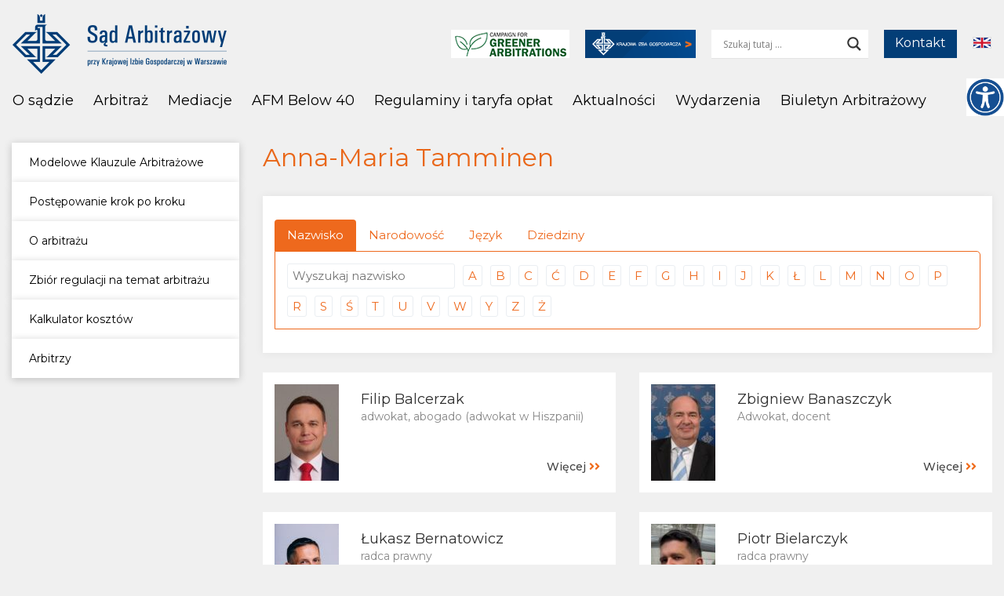

--- FILE ---
content_type: text/html; charset=UTF-8
request_url: https://sakig.pl/kraj/finlandia
body_size: 33852
content:
<!doctype html>
<html lang="pl-PL">
<head>
	<meta charset="utf-8">
	<title>Archiwa Finlandia - Sąd Arbitrażowy przy Krajowej Izbie Gospodarczej w WarszawieSąd Arbitrażowy przy Krajowej Izbie Gospodarczej w Warszawie</title>
	<link rel="profile" href="http://gmpg.org/xfn/11">
	<meta name="author" content="Mastafu Design">
	<meta name="format-detection" content="telephone=no">
	<meta name="viewport" content="width=device-width, initial-scale=1, shrink-to-fit=no">	
	<link rel="apple-touch-icon" href="https://sakig.pl/wp-content/themes/customTpl/img/apple-touch-icon.png">
	<link rel="shortcut icon" href="https://sakig.pl/wp-content/themes/customTpl/img/favicon.ico" />
	<link rel="stylesheet" href="https://fonts.googleapis.com/css?family=Montserrat:300,400,500,600,700,800,900&amp;subset=latin-ext">
	
	<meta name='robots' content='index, follow, max-image-preview:large, max-snippet:-1, max-video-preview:-1' />
	<style>img:is([sizes="auto" i], [sizes^="auto," i]) { contain-intrinsic-size: 3000px 1500px }</style>
	<script id="cookieyes" type="text/javascript" src="https://cdn-cookieyes.com/client_data/7058c08d16e3f97d55455945/script.js"></script><link rel="alternate" href="https://sakig.pl/kraj/finlandia" hreflang="pl" />
<link rel="alternate" href="https://sakig.pl/en/kraj/finlandia" hreflang="en" />

<!-- Google Tag Manager for WordPress by gtm4wp.com -->
<script data-cfasync="false" data-pagespeed-no-defer>
	var gtm4wp_datalayer_name = "dataLayer";
	var dataLayer = dataLayer || [];
</script>
<!-- End Google Tag Manager for WordPress by gtm4wp.com -->
	<!-- This site is optimized with the Yoast SEO plugin v26.4 - https://yoast.com/wordpress/plugins/seo/ -->
	<link rel="canonical" href="https://sakig.pl/kraj/finlandia" />
	<meta property="og:locale" content="pl_PL" />
	<meta property="og:locale:alternate" content="en_GB" />
	<meta property="og:type" content="article" />
	<meta property="og:title" content="Archiwa Finlandia - Sąd Arbitrażowy przy Krajowej Izbie Gospodarczej w Warszawie" />
	<meta property="og:url" content="https://sakig.pl/kraj/finlandia" />
	<meta property="og:site_name" content="Sąd Arbitrażowy przy Krajowej Izbie Gospodarczej w Warszawie" />
	<meta name="twitter:card" content="summary_large_image" />
	<script type="application/ld+json" class="yoast-schema-graph">{"@context":"https://schema.org","@graph":[{"@type":"CollectionPage","@id":"https://sakig.pl/kraj/finlandia","url":"https://sakig.pl/kraj/finlandia","name":"Archiwa Finlandia - Sąd Arbitrażowy przy Krajowej Izbie Gospodarczej w Warszawie","isPartOf":{"@id":"https://sakig.pl/#website"},"breadcrumb":{"@id":"https://sakig.pl/kraj/finlandia#breadcrumb"},"inLanguage":"pl-PL"},{"@type":"BreadcrumbList","@id":"https://sakig.pl/kraj/finlandia#breadcrumb","itemListElement":[{"@type":"ListItem","position":1,"name":"Strona główna","item":"https://sakig.pl/"},{"@type":"ListItem","position":2,"name":"Finlandia"}]},{"@type":"WebSite","@id":"https://sakig.pl/#website","url":"https://sakig.pl/","name":"Sąd Arbitrażowy przy Krajowej Izbie Gospodarczej w Warszawie","description":"Sąd Arbitrażowy przy Krajowej Izbie Gospodarczej w Warszawie jest największą i najbardziej znaną instytucją arbitrażową w Polsce i w tej części Europy. Działa nieprzerwanie od 1 stycznia 1950 roku, jako niezależna jednostka powołana do polubownego rozstrzygania sporów gospodarczych.","publisher":{"@id":"https://sakig.pl/#organization"},"potentialAction":[{"@type":"SearchAction","target":{"@type":"EntryPoint","urlTemplate":"https://sakig.pl/?s={search_term_string}"},"query-input":{"@type":"PropertyValueSpecification","valueRequired":true,"valueName":"search_term_string"}}],"inLanguage":"pl-PL"},{"@type":"Organization","@id":"https://sakig.pl/#organization","name":"Sąd Arbitrażowy przy Krajowej Izbie Gospodarczej w Warszawie","url":"https://sakig.pl/","logo":{"@type":"ImageObject","inLanguage":"pl-PL","@id":"https://sakig.pl/#/schema/logo/image/","url":"/wp-content/uploads/2018/12/logo-1.png","contentUrl":"/wp-content/uploads/2018/12/logo-1.png","width":273,"height":76,"caption":"Sąd Arbitrażowy przy Krajowej Izbie Gospodarczej w Warszawie"},"image":{"@id":"https://sakig.pl/#/schema/logo/image/"}}]}</script>
	<!-- / Yoast SEO plugin. -->


<link rel='dns-prefetch' href='//cdnjs.cloudflare.com' />
<link rel='dns-prefetch' href='//stackpath.bootstrapcdn.com' />
<link rel='dns-prefetch' href='//www.googletagmanager.com' />
<link rel='dns-prefetch' href='//use.fontawesome.com' />
<link rel="alternate" type="application/rss+xml" title="Kanał Sąd Arbitrażowy przy Krajowej Izbie Gospodarczej w Warszawie &raquo; Finlandia Kraj" href="https://sakig.pl/kraj/finlandia/feed" />

<link rel='stylesheet' id='wp-block-library-css' href='https://sakig.pl/wp-includes/css/dist/block-library/style.min.css?ver=6.8.3' type='text/css' media='all' />
<style id='classic-theme-styles-inline-css' type='text/css'>
/*! This file is auto-generated */
.wp-block-button__link{color:#fff;background-color:#32373c;border-radius:9999px;box-shadow:none;text-decoration:none;padding:calc(.667em + 2px) calc(1.333em + 2px);font-size:1.125em}.wp-block-file__button{background:#32373c;color:#fff;text-decoration:none}
</style>
<style id='global-styles-inline-css' type='text/css'>
:root{--wp--preset--aspect-ratio--square: 1;--wp--preset--aspect-ratio--4-3: 4/3;--wp--preset--aspect-ratio--3-4: 3/4;--wp--preset--aspect-ratio--3-2: 3/2;--wp--preset--aspect-ratio--2-3: 2/3;--wp--preset--aspect-ratio--16-9: 16/9;--wp--preset--aspect-ratio--9-16: 9/16;--wp--preset--color--black: #000000;--wp--preset--color--cyan-bluish-gray: #abb8c3;--wp--preset--color--white: #ffffff;--wp--preset--color--pale-pink: #f78da7;--wp--preset--color--vivid-red: #cf2e2e;--wp--preset--color--luminous-vivid-orange: #ff6900;--wp--preset--color--luminous-vivid-amber: #fcb900;--wp--preset--color--light-green-cyan: #7bdcb5;--wp--preset--color--vivid-green-cyan: #00d084;--wp--preset--color--pale-cyan-blue: #8ed1fc;--wp--preset--color--vivid-cyan-blue: #0693e3;--wp--preset--color--vivid-purple: #9b51e0;--wp--preset--gradient--vivid-cyan-blue-to-vivid-purple: linear-gradient(135deg,rgba(6,147,227,1) 0%,rgb(155,81,224) 100%);--wp--preset--gradient--light-green-cyan-to-vivid-green-cyan: linear-gradient(135deg,rgb(122,220,180) 0%,rgb(0,208,130) 100%);--wp--preset--gradient--luminous-vivid-amber-to-luminous-vivid-orange: linear-gradient(135deg,rgba(252,185,0,1) 0%,rgba(255,105,0,1) 100%);--wp--preset--gradient--luminous-vivid-orange-to-vivid-red: linear-gradient(135deg,rgba(255,105,0,1) 0%,rgb(207,46,46) 100%);--wp--preset--gradient--very-light-gray-to-cyan-bluish-gray: linear-gradient(135deg,rgb(238,238,238) 0%,rgb(169,184,195) 100%);--wp--preset--gradient--cool-to-warm-spectrum: linear-gradient(135deg,rgb(74,234,220) 0%,rgb(151,120,209) 20%,rgb(207,42,186) 40%,rgb(238,44,130) 60%,rgb(251,105,98) 80%,rgb(254,248,76) 100%);--wp--preset--gradient--blush-light-purple: linear-gradient(135deg,rgb(255,206,236) 0%,rgb(152,150,240) 100%);--wp--preset--gradient--blush-bordeaux: linear-gradient(135deg,rgb(254,205,165) 0%,rgb(254,45,45) 50%,rgb(107,0,62) 100%);--wp--preset--gradient--luminous-dusk: linear-gradient(135deg,rgb(255,203,112) 0%,rgb(199,81,192) 50%,rgb(65,88,208) 100%);--wp--preset--gradient--pale-ocean: linear-gradient(135deg,rgb(255,245,203) 0%,rgb(182,227,212) 50%,rgb(51,167,181) 100%);--wp--preset--gradient--electric-grass: linear-gradient(135deg,rgb(202,248,128) 0%,rgb(113,206,126) 100%);--wp--preset--gradient--midnight: linear-gradient(135deg,rgb(2,3,129) 0%,rgb(40,116,252) 100%);--wp--preset--font-size--small: 13px;--wp--preset--font-size--medium: 20px;--wp--preset--font-size--large: 36px;--wp--preset--font-size--x-large: 42px;--wp--preset--spacing--20: 0.44rem;--wp--preset--spacing--30: 0.67rem;--wp--preset--spacing--40: 1rem;--wp--preset--spacing--50: 1.5rem;--wp--preset--spacing--60: 2.25rem;--wp--preset--spacing--70: 3.38rem;--wp--preset--spacing--80: 5.06rem;--wp--preset--shadow--natural: 6px 6px 9px rgba(0, 0, 0, 0.2);--wp--preset--shadow--deep: 12px 12px 50px rgba(0, 0, 0, 0.4);--wp--preset--shadow--sharp: 6px 6px 0px rgba(0, 0, 0, 0.2);--wp--preset--shadow--outlined: 6px 6px 0px -3px rgba(255, 255, 255, 1), 6px 6px rgba(0, 0, 0, 1);--wp--preset--shadow--crisp: 6px 6px 0px rgba(0, 0, 0, 1);}:where(.is-layout-flex){gap: 0.5em;}:where(.is-layout-grid){gap: 0.5em;}body .is-layout-flex{display: flex;}.is-layout-flex{flex-wrap: wrap;align-items: center;}.is-layout-flex > :is(*, div){margin: 0;}body .is-layout-grid{display: grid;}.is-layout-grid > :is(*, div){margin: 0;}:where(.wp-block-columns.is-layout-flex){gap: 2em;}:where(.wp-block-columns.is-layout-grid){gap: 2em;}:where(.wp-block-post-template.is-layout-flex){gap: 1.25em;}:where(.wp-block-post-template.is-layout-grid){gap: 1.25em;}.has-black-color{color: var(--wp--preset--color--black) !important;}.has-cyan-bluish-gray-color{color: var(--wp--preset--color--cyan-bluish-gray) !important;}.has-white-color{color: var(--wp--preset--color--white) !important;}.has-pale-pink-color{color: var(--wp--preset--color--pale-pink) !important;}.has-vivid-red-color{color: var(--wp--preset--color--vivid-red) !important;}.has-luminous-vivid-orange-color{color: var(--wp--preset--color--luminous-vivid-orange) !important;}.has-luminous-vivid-amber-color{color: var(--wp--preset--color--luminous-vivid-amber) !important;}.has-light-green-cyan-color{color: var(--wp--preset--color--light-green-cyan) !important;}.has-vivid-green-cyan-color{color: var(--wp--preset--color--vivid-green-cyan) !important;}.has-pale-cyan-blue-color{color: var(--wp--preset--color--pale-cyan-blue) !important;}.has-vivid-cyan-blue-color{color: var(--wp--preset--color--vivid-cyan-blue) !important;}.has-vivid-purple-color{color: var(--wp--preset--color--vivid-purple) !important;}.has-black-background-color{background-color: var(--wp--preset--color--black) !important;}.has-cyan-bluish-gray-background-color{background-color: var(--wp--preset--color--cyan-bluish-gray) !important;}.has-white-background-color{background-color: var(--wp--preset--color--white) !important;}.has-pale-pink-background-color{background-color: var(--wp--preset--color--pale-pink) !important;}.has-vivid-red-background-color{background-color: var(--wp--preset--color--vivid-red) !important;}.has-luminous-vivid-orange-background-color{background-color: var(--wp--preset--color--luminous-vivid-orange) !important;}.has-luminous-vivid-amber-background-color{background-color: var(--wp--preset--color--luminous-vivid-amber) !important;}.has-light-green-cyan-background-color{background-color: var(--wp--preset--color--light-green-cyan) !important;}.has-vivid-green-cyan-background-color{background-color: var(--wp--preset--color--vivid-green-cyan) !important;}.has-pale-cyan-blue-background-color{background-color: var(--wp--preset--color--pale-cyan-blue) !important;}.has-vivid-cyan-blue-background-color{background-color: var(--wp--preset--color--vivid-cyan-blue) !important;}.has-vivid-purple-background-color{background-color: var(--wp--preset--color--vivid-purple) !important;}.has-black-border-color{border-color: var(--wp--preset--color--black) !important;}.has-cyan-bluish-gray-border-color{border-color: var(--wp--preset--color--cyan-bluish-gray) !important;}.has-white-border-color{border-color: var(--wp--preset--color--white) !important;}.has-pale-pink-border-color{border-color: var(--wp--preset--color--pale-pink) !important;}.has-vivid-red-border-color{border-color: var(--wp--preset--color--vivid-red) !important;}.has-luminous-vivid-orange-border-color{border-color: var(--wp--preset--color--luminous-vivid-orange) !important;}.has-luminous-vivid-amber-border-color{border-color: var(--wp--preset--color--luminous-vivid-amber) !important;}.has-light-green-cyan-border-color{border-color: var(--wp--preset--color--light-green-cyan) !important;}.has-vivid-green-cyan-border-color{border-color: var(--wp--preset--color--vivid-green-cyan) !important;}.has-pale-cyan-blue-border-color{border-color: var(--wp--preset--color--pale-cyan-blue) !important;}.has-vivid-cyan-blue-border-color{border-color: var(--wp--preset--color--vivid-cyan-blue) !important;}.has-vivid-purple-border-color{border-color: var(--wp--preset--color--vivid-purple) !important;}.has-vivid-cyan-blue-to-vivid-purple-gradient-background{background: var(--wp--preset--gradient--vivid-cyan-blue-to-vivid-purple) !important;}.has-light-green-cyan-to-vivid-green-cyan-gradient-background{background: var(--wp--preset--gradient--light-green-cyan-to-vivid-green-cyan) !important;}.has-luminous-vivid-amber-to-luminous-vivid-orange-gradient-background{background: var(--wp--preset--gradient--luminous-vivid-amber-to-luminous-vivid-orange) !important;}.has-luminous-vivid-orange-to-vivid-red-gradient-background{background: var(--wp--preset--gradient--luminous-vivid-orange-to-vivid-red) !important;}.has-very-light-gray-to-cyan-bluish-gray-gradient-background{background: var(--wp--preset--gradient--very-light-gray-to-cyan-bluish-gray) !important;}.has-cool-to-warm-spectrum-gradient-background{background: var(--wp--preset--gradient--cool-to-warm-spectrum) !important;}.has-blush-light-purple-gradient-background{background: var(--wp--preset--gradient--blush-light-purple) !important;}.has-blush-bordeaux-gradient-background{background: var(--wp--preset--gradient--blush-bordeaux) !important;}.has-luminous-dusk-gradient-background{background: var(--wp--preset--gradient--luminous-dusk) !important;}.has-pale-ocean-gradient-background{background: var(--wp--preset--gradient--pale-ocean) !important;}.has-electric-grass-gradient-background{background: var(--wp--preset--gradient--electric-grass) !important;}.has-midnight-gradient-background{background: var(--wp--preset--gradient--midnight) !important;}.has-small-font-size{font-size: var(--wp--preset--font-size--small) !important;}.has-medium-font-size{font-size: var(--wp--preset--font-size--medium) !important;}.has-large-font-size{font-size: var(--wp--preset--font-size--large) !important;}.has-x-large-font-size{font-size: var(--wp--preset--font-size--x-large) !important;}
:where(.wp-block-post-template.is-layout-flex){gap: 1.25em;}:where(.wp-block-post-template.is-layout-grid){gap: 1.25em;}
:where(.wp-block-columns.is-layout-flex){gap: 2em;}:where(.wp-block-columns.is-layout-grid){gap: 2em;}
:root :where(.wp-block-pullquote){font-size: 1.5em;line-height: 1.6;}
</style>
<link rel='stylesheet' id='contact-form-7-css' href='https://sakig.pl/wp-content/plugins/contact-form-7/includes/css/styles.css?ver=6.1.4' type='text/css' media='all' />
<link rel='stylesheet' id='wpa-css-css' href='https://sakig.pl/wp-content/plugins/honeypot/includes/css/wpa.css?ver=2.3.04' type='text/css' media='all' />
<link rel='stylesheet' id='responsive-lightbox-featherlight-css' href='https://sakig.pl/wp-content/plugins/responsive-lightbox/assets/featherlight/featherlight.min.css?ver=1.7.14' type='text/css' media='all' />
<link rel='stylesheet' id='responsive-lightbox-featherlight-gallery-css' href='https://sakig.pl/wp-content/plugins/responsive-lightbox/assets/featherlight/featherlight.gallery.min.css?ver=1.7.14' type='text/css' media='all' />
<link rel='stylesheet' id='wpah-front-styles-css' href='https://sakig.pl/wp-content/plugins/wp-accessibility-helper/assets/css/wp-accessibility-helper.min.css?ver=0.5.9.4' type='text/css' media='all' />
<link rel='stylesheet' id='customTpl-bootstrap-css' href='https://stackpath.bootstrapcdn.com/bootstrap/4.1.3/css/bootstrap.min.css?ver=6.8.3' type='text/css' media='all' />
<link rel='stylesheet' id='customTpl-awesome-css' href='https://use.fontawesome.com/releases/v5.5.0/css/all.css?ver=6.8.3' type='text/css' media='all' />
<link rel='stylesheet' id='customTpl-swiper-css' href='https://sakig.pl/wp-content/themes/customTpl/css/swiper.min.css?ver=6.8.3' type='text/css' media='all' />
<link rel='stylesheet' id='customTpl-main-css' href='https://sakig.pl/wp-content/themes/customTpl/style.css?ver=6.8.3' type='text/css' media='all' />
<link rel='stylesheet' id='wpdreams-asl-basic-css' href='https://sakig.pl/wp-content/plugins/ajax-search-lite/css/style.basic.css?ver=4.13.4' type='text/css' media='all' />
<style id='wpdreams-asl-basic-inline-css' type='text/css'>

					div[id*='ajaxsearchlitesettings'].searchsettings .asl_option_inner label {
						font-size: 0px !important;
						color: rgba(0, 0, 0, 0);
					}
					div[id*='ajaxsearchlitesettings'].searchsettings .asl_option_inner label:after {
						font-size: 11px !important;
						position: absolute;
						top: 0;
						left: 0;
						z-index: 1;
					}
					.asl_w_container {
						width: 100%;
						margin: 0px 0px 0px 0px;
						min-width: 200px;
					}
					div[id*='ajaxsearchlite'].asl_m {
						width: 100%;
					}
					div[id*='ajaxsearchliteres'].wpdreams_asl_results div.resdrg span.highlighted {
						font-weight: bold;
						color: rgba(217, 49, 43, 1);
						background-color: rgba(238, 238, 238, 1);
					}
					div[id*='ajaxsearchliteres'].wpdreams_asl_results .results img.asl_image {
						width: 70px;
						height: 70px;
						object-fit: cover;
					}
					div[id*='ajaxsearchlite'].asl_r .results {
						max-height: none;
					}
					div[id*='ajaxsearchlite'].asl_r {
						position: absolute;
					}
				
						div.asl_r.asl_w.vertical .results .item::after {
							display: block;
							position: absolute;
							bottom: 0;
							content: '';
							height: 1px;
							width: 100%;
							background: #D8D8D8;
						}
						div.asl_r.asl_w.vertical .results .item.asl_last_item::after {
							display: none;
						}
					
</style>
<link rel='stylesheet' id='wpdreams-asl-instance-css' href='https://sakig.pl/wp-content/plugins/ajax-search-lite/css/style-underline.css?ver=4.13.4' type='text/css' media='all' />
<script type="text/javascript" src="https://sakig.pl/wp-includes/js/jquery/jquery.min.js?ver=3.7.1" id="jquery-core-js"></script>
<script type="text/javascript" src="https://sakig.pl/wp-includes/js/jquery/jquery-migrate.min.js?ver=3.4.1" id="jquery-migrate-js"></script>
<script type="text/javascript" src="https://sakig.pl/wp-content/plugins/responsive-lightbox/assets/infinitescroll/infinite-scroll.pkgd.min.js?ver=4.0.1" id="responsive-lightbox-infinite-scroll-js"></script>
<script type="text/javascript" id="ajax-script-js-extra">
/* <![CDATA[ */
var my_ajax_object = {"ajax_url":"https:\/\/sakig.pl\/wp-admin\/admin-ajax.php"};
/* ]]> */
</script>
<script type="text/javascript" src="https://sakig.pl/wp-content/themes/customTpl/js/functions.js?ver=6.8.3" id="ajax-script-js"></script>

<!-- Fragment znacznika Google (gtag.js) dodany przez Site Kit -->
<!-- Fragment Google Analytics dodany przez Site Kit -->
<script type="text/javascript" src="https://www.googletagmanager.com/gtag/js?id=GT-NFBLL2M" id="google_gtagjs-js" async></script>
<script type="text/javascript" id="google_gtagjs-js-after">
/* <![CDATA[ */
window.dataLayer = window.dataLayer || [];function gtag(){dataLayer.push(arguments);}
gtag("set","linker",{"domains":["sakig.pl"]});
gtag("js", new Date());
gtag("set", "developer_id.dZTNiMT", true);
gtag("config", "GT-NFBLL2M");
/* ]]> */
</script>
<link rel="https://api.w.org/" href="https://sakig.pl/wp-json/" /><link rel="EditURI" type="application/rsd+xml" title="RSD" href="https://sakig.pl/xmlrpc.php?rsd" />
<meta name="generator" content="Site Kit by Google 1.166.0" /><script type="text/javascript">
(function(url){
	if(/(?:Chrome\/26\.0\.1410\.63 Safari\/537\.31|WordfenceTestMonBot)/.test(navigator.userAgent)){ return; }
	var addEvent = function(evt, handler) {
		if (window.addEventListener) {
			document.addEventListener(evt, handler, false);
		} else if (window.attachEvent) {
			document.attachEvent('on' + evt, handler);
		}
	};
	var removeEvent = function(evt, handler) {
		if (window.removeEventListener) {
			document.removeEventListener(evt, handler, false);
		} else if (window.detachEvent) {
			document.detachEvent('on' + evt, handler);
		}
	};
	var evts = 'contextmenu dblclick drag dragend dragenter dragleave dragover dragstart drop keydown keypress keyup mousedown mousemove mouseout mouseover mouseup mousewheel scroll'.split(' ');
	var logHuman = function() {
		if (window.wfLogHumanRan) { return; }
		window.wfLogHumanRan = true;
		var wfscr = document.createElement('script');
		wfscr.type = 'text/javascript';
		wfscr.async = true;
		wfscr.src = url + '&r=' + Math.random();
		(document.getElementsByTagName('head')[0]||document.getElementsByTagName('body')[0]).appendChild(wfscr);
		for (var i = 0; i < evts.length; i++) {
			removeEvent(evts[i], logHuman);
		}
	};
	for (var i = 0; i < evts.length; i++) {
		addEvent(evts[i], logHuman);
	}
})('//sakig.pl/?wordfence_lh=1&hid=78C46C89E32634DA79231AB4945F19F1');
</script>
<!-- Google Tag Manager for WordPress by gtm4wp.com -->
<!-- GTM Container placement set to manual -->
<script data-cfasync="false" data-pagespeed-no-defer type="text/javascript">
	var dataLayer_content = {"pagePostType":"arbitrzy","pagePostType2":"tax-arbitrzy","pageCategory":[]};
	dataLayer.push( dataLayer_content );
</script>
<script data-cfasync="false" data-pagespeed-no-defer type="text/javascript">
(function(w,d,s,l,i){w[l]=w[l]||[];w[l].push({'gtm.start':
new Date().getTime(),event:'gtm.js'});var f=d.getElementsByTagName(s)[0],
j=d.createElement(s),dl=l!='dataLayer'?'&l='+l:'';j.async=true;j.src=
'//www.googletagmanager.com/gtm.js?id='+i+dl;f.parentNode.insertBefore(j,f);
})(window,document,'script','dataLayer','GTM-5F4L55D');
</script>
<!-- End Google Tag Manager for WordPress by gtm4wp.com -->				<link rel="preconnect" href="https://fonts.gstatic.com" crossorigin />
				<link rel="preload" as="style" href="//fonts.googleapis.com/css?family=Open+Sans&display=swap" />
								<link rel="stylesheet" href="//fonts.googleapis.com/css?family=Open+Sans&display=swap" media="all" />
				
<!-- Dynamic Widgets by QURL loaded - http://www.dynamic-widgets.com //-->
		<style type="text/css" id="wp-custom-css">
			table, table td, table th {
  color: #000 !important;
}
.page-id-570 .tlostronyx {
background: #fff;
padding:20px;
}
.page-id-572 .tlostronyx {
background: #fff;
padding:20px;
}
@media (max-width: 499px) {
.page-id-570 .pageBodyContentOver {
padding:0px;
	}
.postepowanie {
font-size:14px;
line-height:16px
	}
body #wp_access_helper_container button.aicon_link {
    top: 76px !important;	
	}
}
@media (min-width: 500px) {
body #wp_access_helper_container button.aicon_link {
    top: 100px !important;	
	}
}		</style>
				
			  <!-- Global site tag (gtag.js) - Google Analytics -->
		<script async src="https://www.googletagmanager.com/gtag/js?id=UA-2065596-2"></script>

		<script>
			window.dataLayer = window.dataLayer || [];
			function gtag(){dataLayer.push(arguments);}
			gtag('js', new Date());
			gtag('config', 'UA-2065596-2');
		</script>

	</head>


	<body class="archive tax-kraj term-finlandia term-936 wp-theme-customTpl mobile-shift chrome osx wp-accessibility-helper accessibility-contrast_mode_on wah_fstype_zoom accessibility-underline-setup accessibility-location-right" data-spy="scroll" data-target="#siebar" data-offset="200">


<!-- GTM Container placement set to manual -->
<!-- Google Tag Manager (noscript) -->
				<noscript><iframe src="https://www.googletagmanager.com/ns.html?id=GTM-5F4L55D" height="0" width="0" style="display:none;visibility:hidden" aria-hidden="true"></iframe></noscript>
<!-- End Google Tag Manager (noscript) --><a class="sr-only sr-only-focusable" href="#main">Przejdź do głównej sekcji</a>
<header id="masthead" class="site-header">
	<div class="navbar">
		<div class="navbar-lockup row navbar-lockup-top">
			<div class="navbar-inner-logo col-2 col-sm-3">
																								
					<div id="logoMain">
						<div class="logo">						
															<a href="/" rel="home">
									<img class="logoImg" src="https://sakig.pl/wp-content/uploads/2018/12/logo-1.png" alt="Sąd Arbitrażowy przy Krajowej Izbie Gospodarczej w Warszawie" />
								</a>
													</div>
					</div>
					
							</div>
			<div class="navbar-inner-top col-10 col-sm-9 d-flex align-items-center justify-content-end">
									<a class="baner-top" target="_blank" href="https://www.greenerarbitrations.com/" rel="nofollow">
						<img class="banerImg" src="https://sakig.pl/wp-content/uploads/2021/02/Green-Arbitrations-Campaign.png" alt="" />
					</a>
													<a class="baner-top" target="_blank" href="https://kig.pl/" rel="nofollow">
						<img class="banerImg" src="https://sakig.pl/wp-content/uploads/2021/02/kig.png" alt="" />
					</a>
								
				<div class="search-top">
					<div class="asl_w_container asl_w_container_1" data-id="1" data-instance="1">
	<div id='ajaxsearchlite1'
		data-id="1"
		data-instance="1"
		class="asl_w asl_m asl_m_1 asl_m_1_1">
		<div class="probox">

	
	<div class='prosettings' style='display:none;' data-opened=0>
				<div class='innericon'>
			<svg version="1.1" xmlns="http://www.w3.org/2000/svg" xmlns:xlink="http://www.w3.org/1999/xlink" x="0px" y="0px" width="22" height="22" viewBox="0 0 512 512" enable-background="new 0 0 512 512" xml:space="preserve">
					<polygon transform = "rotate(90 256 256)" points="142.332,104.886 197.48,50 402.5,256 197.48,462 142.332,407.113 292.727,256 "/>
				</svg>
		</div>
	</div>

	
	
	<div class='proinput'>
		<form role="search" action='#' autocomplete="off"
				aria-label="Search form">
			<input aria-label="Search input"
					type='search' class='orig'
					tabindex="0"
					name='phrase'
					placeholder='Szukaj tutaj ...'
					value=''
					autocomplete="off"/>
			<input aria-label="Search autocomplete input"
					type='text'
					class='autocomplete'
					tabindex="-1"
					name='phrase'
					value=''
					autocomplete="off" disabled/>
			<input type='submit' value="Start search" style='width:0; height: 0; visibility: hidden;'>
		</form>
	</div>

	
	
	<button class='promagnifier' tabindex="0" aria-label="Search magnifier button">
				<span class='innericon' style="display:block;">
			<svg version="1.1" xmlns="http://www.w3.org/2000/svg" xmlns:xlink="http://www.w3.org/1999/xlink" x="0px" y="0px" width="22" height="22" viewBox="0 0 512 512" enable-background="new 0 0 512 512" xml:space="preserve">
					<path d="M460.355,421.59L353.844,315.078c20.041-27.553,31.885-61.437,31.885-98.037
						C385.729,124.934,310.793,50,218.686,50C126.58,50,51.645,124.934,51.645,217.041c0,92.106,74.936,167.041,167.041,167.041
						c34.912,0,67.352-10.773,94.184-29.158L419.945,462L460.355,421.59z M100.631,217.041c0-65.096,52.959-118.056,118.055-118.056
						c65.098,0,118.057,52.959,118.057,118.056c0,65.096-52.959,118.056-118.057,118.056C153.59,335.097,100.631,282.137,100.631,217.041
						z"/>
				</svg>
		</span>
	</button>

	
	
	<div class='proloading'>

		<div class="asl_loader"><div class="asl_loader-inner asl_simple-circle"></div></div>

			</div>

			<div class='proclose'>
			<svg version="1.1" xmlns="http://www.w3.org/2000/svg" xmlns:xlink="http://www.w3.org/1999/xlink" x="0px"
				y="0px"
				width="12" height="12" viewBox="0 0 512 512" enable-background="new 0 0 512 512"
				xml:space="preserve">
				<polygon points="438.393,374.595 319.757,255.977 438.378,137.348 374.595,73.607 255.995,192.225 137.375,73.622 73.607,137.352 192.246,255.983 73.622,374.625 137.352,438.393 256.002,319.734 374.652,438.378 "/>
			</svg>
		</div>
	
	
</div>	</div>
	<div class='asl_data_container' style="display:none !important;">
		<div class="asl_init_data wpdreams_asl_data_ct"
	style="display:none !important;"
	id="asl_init_id_1"
	data-asl-id="1"
	data-asl-instance="1"
	data-settings="{&quot;homeurl&quot;:&quot;https:\/\/sakig.pl\/&quot;,&quot;resultstype&quot;:&quot;vertical&quot;,&quot;resultsposition&quot;:&quot;hover&quot;,&quot;itemscount&quot;:4,&quot;charcount&quot;:0,&quot;highlight&quot;:false,&quot;highlightWholewords&quot;:true,&quot;singleHighlight&quot;:false,&quot;scrollToResults&quot;:{&quot;enabled&quot;:false,&quot;offset&quot;:0},&quot;resultareaclickable&quot;:1,&quot;autocomplete&quot;:{&quot;enabled&quot;:true,&quot;lang&quot;:&quot;pl&quot;,&quot;trigger_charcount&quot;:0},&quot;mobile&quot;:{&quot;menu_selector&quot;:&quot;#menu-toggle&quot;},&quot;trigger&quot;:{&quot;click&quot;:&quot;ajax_search&quot;,&quot;click_location&quot;:&quot;same&quot;,&quot;update_href&quot;:false,&quot;return&quot;:&quot;ajax_search&quot;,&quot;return_location&quot;:&quot;same&quot;,&quot;facet&quot;:true,&quot;type&quot;:true,&quot;redirect_url&quot;:&quot;?s={phrase}&quot;,&quot;delay&quot;:300},&quot;animations&quot;:{&quot;pc&quot;:{&quot;settings&quot;:{&quot;anim&quot;:&quot;fadedrop&quot;,&quot;dur&quot;:300},&quot;results&quot;:{&quot;anim&quot;:&quot;fadedrop&quot;,&quot;dur&quot;:300},&quot;items&quot;:&quot;voidanim&quot;},&quot;mob&quot;:{&quot;settings&quot;:{&quot;anim&quot;:&quot;fadedrop&quot;,&quot;dur&quot;:300},&quot;results&quot;:{&quot;anim&quot;:&quot;fadedrop&quot;,&quot;dur&quot;:300},&quot;items&quot;:&quot;voidanim&quot;}},&quot;autop&quot;:{&quot;state&quot;:true,&quot;phrase&quot;:&quot;&quot;,&quot;count&quot;:&quot;1&quot;},&quot;resPage&quot;:{&quot;useAjax&quot;:false,&quot;selector&quot;:&quot;#search&quot;,&quot;trigger_type&quot;:true,&quot;trigger_facet&quot;:true,&quot;trigger_magnifier&quot;:true,&quot;trigger_return&quot;:true},&quot;resultsSnapTo&quot;:&quot;left&quot;,&quot;results&quot;:{&quot;width&quot;:&quot;auto&quot;,&quot;width_tablet&quot;:&quot;auto&quot;,&quot;width_phone&quot;:&quot;auto&quot;},&quot;settingsimagepos&quot;:&quot;right&quot;,&quot;closeOnDocClick&quot;:true,&quot;overridewpdefault&quot;:false,&quot;override_method&quot;:&quot;get&quot;}"></div>
	<div id="asl_hidden_data">
		<svg style="position:absolute" height="0" width="0">
			<filter id="aslblur">
				<feGaussianBlur in="SourceGraphic" stdDeviation="4"/>
			</filter>
		</svg>
		<svg style="position:absolute" height="0" width="0">
			<filter id="no_aslblur"></filter>
		</svg>
	</div>
	</div>

	<div id='ajaxsearchliteres1'
	class='vertical wpdreams_asl_results asl_w asl_r asl_r_1 asl_r_1_1'>

	
	<div class="results">

		
		<div class="resdrg">
		</div>

		
	</div>

	
	
</div>

	<div id='__original__ajaxsearchlitesettings1'
		data-id="1"
		class="searchsettings wpdreams_asl_settings asl_w asl_s asl_s_1">
		<form name='options'
		aria-label="Search settings form"
		autocomplete = 'off'>

	
	
	<input type="hidden" name="filters_changed" style="display:none;" value="0">
	<input type="hidden" name="filters_initial" style="display:none;" value="1">

	<div class="asl_option_inner hiddend">
		<input type='hidden' name='qtranslate_lang' id='qtranslate_lang'
				value='0'/>
	</div>

	
			<div class="asl_option_inner hiddend">
			<input type='hidden' name='polylang_lang'
					value='pl'/>
		</div>
	
	<fieldset class="asl_sett_scroll">
		<legend style="display: none;">Generic selectors</legend>
		<div class="asl_option" tabindex="0">
			<div class="asl_option_inner">
				<input type="checkbox" value="exact"
						aria-label="Exact matches only"
						name="asl_gen[]" />
				<div class="asl_option_checkbox"></div>
			</div>
			<div class="asl_option_label">
				Exact matches only			</div>
		</div>
		<div class="asl_option" tabindex="0">
			<div class="asl_option_inner">
				<input type="checkbox" value="title"
						aria-label="Search in title"
						name="asl_gen[]"  checked="checked"/>
				<div class="asl_option_checkbox"></div>
			</div>
			<div class="asl_option_label">
				Search in title			</div>
		</div>
		<div class="asl_option" tabindex="0">
			<div class="asl_option_inner">
				<input type="checkbox" value="content"
						aria-label="Search in content"
						name="asl_gen[]"  checked="checked"/>
				<div class="asl_option_checkbox"></div>
			</div>
			<div class="asl_option_label">
				Search in content			</div>
		</div>
		<div class="asl_option_inner hiddend">
			<input type="checkbox" value="excerpt"
					aria-label="Search in excerpt"
					name="asl_gen[]"  checked="checked"/>
			<div class="asl_option_checkbox"></div>
		</div>
	</fieldset>
	<fieldset class="asl_sett_scroll">
		<legend style="display: none;">Post Type Selectors</legend>
					<div class="asl_option" tabindex="0">
				<div class="asl_option_inner">
					<input type="checkbox" value="post"
							aria-label="Search in posts"
							name="customset[]" checked="checked"/>
					<div class="asl_option_checkbox"></div>
				</div>
				<div class="asl_option_label">
					Search in posts				</div>
			</div>
						<div class="asl_option" tabindex="0">
				<div class="asl_option_inner">
					<input type="checkbox" value="page"
							aria-label="Szukaj w stronach"
							name="customset[]" checked="checked"/>
					<div class="asl_option_checkbox"></div>
				</div>
				<div class="asl_option_label">
					Szukaj w stronach				</div>
			</div>
						<div class="asl_option_inner hiddend">
				<input type="checkbox" value="arbiters"
						aria-label="Hidden option, ignore please"
						name="customset[]" checked="checked"/>
			</div>
						<div class="asl_option_inner hiddend">
				<input type="checkbox" value="arbitrzyuk"
						aria-label="Hidden option, ignore please"
						name="customset[]" checked="checked"/>
			</div>
						<div class="asl_option_inner hiddend">
				<input type="checkbox" value="acf-post-type"
						aria-label="Hidden option, ignore please"
						name="customset[]" checked="checked"/>
			</div>
						<div class="asl_option_inner hiddend">
				<input type="checkbox" value="arbitrzy"
						aria-label="Hidden option, ignore please"
						name="customset[]" checked="checked"/>
			</div>
				</fieldset>
	</form>
	</div>
</div>
				</div>
				
				<nav class="main-menu-top">
					<div class="menu-top"><ul id="menu-menu-gorne" class="menu nav"><li id="menu-item-246" class="menu-item menu-item-type-post_type menu-item-object-page menu-item-246"><a href="https://sakig.pl/kontakt">Kontakt</a></li>
</ul></div>				</nav>
				
				<div class="widget_polylang"><ul>
	<li class="lang-item lang-item-5 lang-item-en lang-item-first"><a lang="en-GB" hreflang="en-GB" href="https://sakig.pl/en/kraj/finlandia"><img src="/wp-content/polylang/en_GB.png" alt="English" /></a></li>
</ul>
</div>				
			</div>
		</div>
		<div class="navbar-lockup row navbar-lockup-main">
				<div id="mainMenu">	
					<nav class="main-menu">
						<div class="menu-header"><ul id="menu-menu-glowne-pl" class="menu nav"><li id="menu-item-245" class="menu-item menu-item-type-post_type menu-item-object-page menu-item-245"><a href="https://sakig.pl/o-sadzie">O sądzie</a></li>
<li id="menu-item-244" class="menu-item menu-item-type-post_type menu-item-object-page menu-item-244"><a href="https://sakig.pl/arbitraz">Arbitraż</a></li>
<li id="menu-item-21194" class="menu-item menu-item-type-custom menu-item-object-custom menu-item-21194"><a target="_blank" href="https://kig.pl/uslugi/centrum-mediacji/">Mediacje</a></li>
<li id="menu-item-242" class="menu-item menu-item-type-post_type menu-item-object-page menu-item-242"><a href="https://sakig.pl/afm-below-40">AFM Below 40</a></li>
<li id="menu-item-241" class="menu-item menu-item-type-post_type menu-item-object-page menu-item-241"><a href="https://sakig.pl/regulaminy-i-taryfa-oplat">Regulaminy i taryfa opłat</a></li>
<li id="menu-item-512" class="menu-item menu-item-type-taxonomy menu-item-object-category menu-item-512"><a href="https://sakig.pl/aktualnosci">Aktualności</a></li>
<li id="menu-item-1109" class="menu-item menu-item-type-post_type menu-item-object-page menu-item-1109"><a href="https://sakig.pl/konferencje">Wydarzenia</a></li>
<li id="menu-item-5499" class="menu-item menu-item-type-post_type menu-item-object-page menu-item-5499"><a href="https://sakig.pl/biuletyn-arbitrazowy">Biuletyn Arbitrażowy</a></li>
<li id="menu-item-916" class="menu-item menu-item-type-post_type menu-item-object-page menu-item-916"><a href="https://sakig.pl/kontakt">Kontakt</a></li>
</ul></div>					</nav>
				</div>
		</div>
	</div>
	<nav class="slide-out-nav">
		<div id="mobile-navbar-pages">
						
			<div class="widget_polylang"><ul>
	<li class="lang-item lang-item-5 lang-item-en lang-item-first"><a lang="en-GB" hreflang="en-GB" href="https://sakig.pl/en/kraj/finlandia"><img src="/wp-content/polylang/en_GB.png" alt="English" /></a></li>
</ul>
</div>			
			<nav class="main-menu">
				<div class="menu-header"><ul id="menu-menu-glowne-pl-1" class="menu nav"><li class="menu-item menu-item-type-post_type menu-item-object-page menu-item-245"><a href="https://sakig.pl/o-sadzie">O sądzie</a></li>
<li class="menu-item menu-item-type-post_type menu-item-object-page menu-item-244"><a href="https://sakig.pl/arbitraz">Arbitraż</a></li>
<li class="menu-item menu-item-type-custom menu-item-object-custom menu-item-21194"><a target="_blank" href="https://kig.pl/uslugi/centrum-mediacji/">Mediacje</a></li>
<li class="menu-item menu-item-type-post_type menu-item-object-page menu-item-242"><a href="https://sakig.pl/afm-below-40">AFM Below 40</a></li>
<li class="menu-item menu-item-type-post_type menu-item-object-page menu-item-241"><a href="https://sakig.pl/regulaminy-i-taryfa-oplat">Regulaminy i taryfa opłat</a></li>
<li class="menu-item menu-item-type-taxonomy menu-item-object-category menu-item-512"><a href="https://sakig.pl/aktualnosci">Aktualności</a></li>
<li class="menu-item menu-item-type-post_type menu-item-object-page menu-item-1109"><a href="https://sakig.pl/konferencje">Wydarzenia</a></li>
<li class="menu-item menu-item-type-post_type menu-item-object-page menu-item-5499"><a href="https://sakig.pl/biuletyn-arbitrazowy">Biuletyn Arbitrażowy</a></li>
<li class="menu-item menu-item-type-post_type menu-item-object-page menu-item-916"><a href="https://sakig.pl/kontakt">Kontakt</a></li>
</ul></div>			</nav>
						
		</div>	
	</nav>
	
	<div class="mobile-nav-toggle">
		<div class="mobile-nav-toggle-inner">
			<span class="sr-only">Nawigacja</span>
			<span></span>
			<span></span>
			<span></span>
		</div>
	</div>
</header>
<div id="search"></div>
<div id="primary" class="content-area pageBody pageSimple lisrtaArbitrowPage">
    <div class="container">
        <div class="row">
            <aside id="siebar" class="sidebar col-12 col-md-12 col-lg-3">
                <div class="subMenuSide nav">
                    <div class="subMenuSideInner">
                        <div class="mobileBtn">
                            <button class="c-hamburger">
                                <span></span>
                            </button>
                            <p>td.menu.boczne</p>
                        </div>
                        
                        <div class="widget_nav_menu"><h5 class="section-title element-invisible">Arbitraż PL</h5><div class="menu-menu-arbitraz-pl-container"><ul id="menu-menu-arbitraz-pl" class="menu"><li id="menu-item-599" class="menu-item menu-item-type-post_type menu-item-object-page menu-item-599"><a href="https://sakig.pl/arbitraz/modelowe-klauzule-arbitrazowe">Modelowe Klauzule Arbitrażowe</a></li>
<li id="menu-item-600" class="menu-item menu-item-type-post_type menu-item-object-page menu-item-600"><a href="https://sakig.pl/arbitraz/postepowanie-arbitrazowe-krok-po-kroku">Postępowanie krok po kroku</a></li>
<li id="menu-item-21494" class="menu-item menu-item-type-post_type menu-item-object-page menu-item-has-children menu-item-21494"><a href="https://sakig.pl/arbitraz/blog-o-arbitrazu">O arbitrażu</a>
<ul class="sub-menu">
	<li id="menu-item-559" class="menu-item menu-item-type-post_type menu-item-object-page menu-item-559"><a href="https://sakig.pl/arbitraz/blog-o-arbitrazu/blog-o-arbitrazu">FAQ</a></li>
</ul>
</li>
<li id="menu-item-950" class="menu-item menu-item-type-post_type menu-item-object-page menu-item-has-children menu-item-950"><a href="https://sakig.pl/arbitraz/zbior-regulacji-na-temat-arbitrazu">Zbiór regulacji na temat arbitrażu</a>
<ul class="sub-menu">
	<li id="menu-item-962" class="menu-item menu-item-type-post_type menu-item-object-page menu-item-962"><a href="https://sakig.pl/arbitraz/zbior-regulacji-na-temat-arbitrazu/iba-guidelines">IBA Guidelines</a></li>
	<li id="menu-item-969" class="menu-item menu-item-type-post_type menu-item-object-page menu-item-969"><a href="https://sakig.pl/arbitraz/zbior-regulacji-na-temat-arbitrazu/kodeks-postepowania-cywilnego-czesc-piata-art-1154-1217">KPC cz. 5 (art.1154 – 1217)</a></li>
	<li id="menu-item-597" class="menu-item menu-item-type-post_type menu-item-object-page menu-item-597"><a href="https://sakig.pl/arbitraz/zbior-regulacji-na-temat-arbitrazu/kodeks-etyki-arbitra">Kodeks etyki arbitra</a></li>
</ul>
</li>
<li id="menu-item-808" class="menu-item menu-item-type-post_type menu-item-object-page menu-item-808"><a href="https://sakig.pl/arbitraz/kalkulator-kosztow-oplata-arbitrazowa">Kalkulator kosztów</a></li>
<li id="menu-item-596" class="arbiterMenu menu-item menu-item-type-post_type menu-item-object-page menu-item-has-children menu-item-596"><a href="https://sakig.pl/arbitraz/arbitrzy">Arbitrzy</a>
<ul class="sub-menu">
	<li id="menu-item-671" class="menu-item menu-item-type-post_type menu-item-object-page menu-item-671"><a href="https://sakig.pl/arbitraz/arbitrzy/lista-arbitrow-sadu-arbitrazowego">Lista arbitrów</a></li>
	<li id="menu-item-598" class="menu-item menu-item-type-post_type menu-item-object-page menu-item-598"><a href="https://sakig.pl/arbitraz/arbitrzy/lista-arbitrow-domenowych">Lista arbitrów domenowych</a></li>
</ul>
</li>
</ul></div></div>                    </div>
                </div>
            </aside>
            
                            
                <main id="main" class="site-main col-12 col-md-12 col-lg-9">
                    <h1 class="pageTitle">
                        Anna-Maria Tamminen                    </h1>
                    
                    <div class="pageBodyContent">
                                                    <div class="pageBodyFilter">
	<ul class="nav nav-pills mb-3" id="tabFilters" role="tablist">
		<li class="nav-item">
			<a class="nav-link active" id="tab-1" data-toggle="pill" href="#tab-nazwisko" role="tab" aria-controls="tab-nazwisko" aria-selected="true">Nazwisko</a>
		</li>
		<li class="nav-item">
			<a class="nav-link" id="tab-2" data-toggle="pill" href="#tab-narodowosc" role="tab" aria-controls="tab-narodowosc" aria-selected="false">Narodowość</a>
		</li>
		<li class="nav-item">
			<a class="nav-link" id="tab-3" data-toggle="pill" href="#tab-jezyki" role="tab" aria-controls="tab-jezyki" aria-selected="false">Język</a>
		</li>
		<li class="nav-item">
			<a class="nav-link" id="tab-4" data-toggle="pill" href="#tab-dziedziny" role="tab" aria-controls="tab-dziedziny" aria-selected="false">Dziedziny</a>
		</li>
	</ul>
	
	<div class="tab-content pageBodyFilterInner" id="faqTabsFilter">
		<div class="tab-pane fade show active" id="tab-nazwisko" role="tabpanel" aria-labelledby="tab-nazwisko">
			<ul class="cleanList d-flex align-items-center">
				<li class="inputLi"><input type="text" id="searchNazwisko" placeholder="Wyszukaj nazwisko"></li>
								
					<li><a href="https://sakig.pl/nazwisko/a">A</a></li>

								
					<li><a href="https://sakig.pl/nazwisko/b">B</a></li>

								
					<li><a href="https://sakig.pl/nazwisko/c">C</a></li>

								
					<li><a href="https://sakig.pl/nazwisko/c-2">Ć</a></li>

								
					<li><a href="https://sakig.pl/nazwisko/d">D</a></li>

								
					<li><a href="https://sakig.pl/nazwisko/e">E</a></li>

								
					<li><a href="https://sakig.pl/nazwisko/f">F</a></li>

								
					<li><a href="https://sakig.pl/nazwisko/g">G</a></li>

								
					<li><a href="https://sakig.pl/nazwisko/h">H</a></li>

								
					<li><a href="https://sakig.pl/nazwisko/i">I</a></li>

								
					<li><a href="https://sakig.pl/nazwisko/j">J</a></li>

								
					<li><a href="https://sakig.pl/nazwisko/k">K</a></li>

								
					<li><a href="https://sakig.pl/nazwisko/l-2">Ł</a></li>

								
					<li><a href="https://sakig.pl/nazwisko/l">L</a></li>

								
					<li><a href="https://sakig.pl/nazwisko/m">M</a></li>

								
					<li><a href="https://sakig.pl/nazwisko/n">N</a></li>

								
					<li><a href="https://sakig.pl/nazwisko/o">O</a></li>

								
					<li><a href="https://sakig.pl/nazwisko/p">P</a></li>

								
					<li><a href="https://sakig.pl/nazwisko/r">R</a></li>

								
					<li><a href="https://sakig.pl/nazwisko/s">S</a></li>

								
					<li><a href="https://sakig.pl/nazwisko/s-2">Ś</a></li>

								
					<li><a href="https://sakig.pl/nazwisko/t">T</a></li>

								
					<li><a href="https://sakig.pl/nazwisko/u">U</a></li>

								
					<li><a href="https://sakig.pl/nazwisko/v">V</a></li>

								
					<li><a href="https://sakig.pl/nazwisko/w">W</a></li>

								
					<li><a href="https://sakig.pl/nazwisko/y">Y</a></li>

								
					<li><a href="https://sakig.pl/nazwisko/z">Z</a></li>

								
					<li><a href="https://sakig.pl/nazwisko/z-2">Ż</a></li>

							</ul>
		</div>
		<div class="tab-pane fade" id="tab-narodowosc" role="tabpanel" aria-labelledby="tab-narodowosc">
			<ul class="cleanList d-flex align-items-center">
				
								
					<li><a href="https://sakig.pl/narodowosc/amerykanska-francuzka">amerykańska, francuzka</a></li>

								
					<li><a href="https://sakig.pl/narodowosc/amerykanska-polska">amerykańska, polska</a></li>

								
					<li><a href="https://sakig.pl/narodowosc/australijska-grecka">australijska, grecka</a></li>

								
					<li><a href="https://sakig.pl/narodowosc/austriacka">austriacka</a></li>

								
					<li><a href="https://sakig.pl/narodowosc/belgijska">belgijska</a></li>

								
					<li><a href="https://sakig.pl/narodowosc/brytyjska">brytyjska</a></li>

								
					<li><a href="https://sakig.pl/narodowosc/brytyjska-irlandzka">brytyjska, irlandzka</a></li>

								
					<li><a href="https://sakig.pl/narodowosc/brytyjska-polska">brytyjska, polska</a></li>

								
					<li><a href="https://sakig.pl/narodowosc/chinska">chińska</a></li>

								
					<li><a href="https://sakig.pl/narodowosc/czeska">czeska</a></li>

								
					<li><a href="https://sakig.pl/narodowosc/dunska">duńska</a></li>

								
					<li><a href="https://sakig.pl/narodowosc/finska">fińska</a></li>

								
					<li><a href="https://sakig.pl/narodowosc/francuska">francuska</a></li>

								
					<li><a href="https://sakig.pl/narodowosc/francuska-amerykasska">francuska, amerykaśska</a></li>

								
					<li><a href="https://sakig.pl/narodowosc/hiszpanska">hiszpańska</a></li>

								
					<li><a href="https://sakig.pl/narodowosc/indyjska">indyjska</a></li>

								
					<li><a href="https://sakig.pl/narodowosc/niemiecka">niemiecka</a></li>

								
					<li><a href="https://sakig.pl/narodowosc/norweska">norweska</a></li>

								
					<li><a href="https://sakig.pl/narodowosc/norweska-ukrainska">norweska, ukraińska</a></li>

								
					<li><a href="https://sakig.pl/narodowosc/polska">polska</a></li>

								
					<li><a href="https://sakig.pl/narodowosc/polska-amerykanska">polska, amerykańska</a></li>

								
					<li><a href="https://sakig.pl/narodowosc/polska-australijska">polska, australijska</a></li>

								
					<li><a href="https://sakig.pl/narodowosc/rumunska">rumuńska</a></li>

								
					<li><a href="https://sakig.pl/narodowosc/slowacka-australijska-brytyjska">słowacka, australijska, brytyjska</a></li>

								
					<li><a href="https://sakig.pl/narodowosc/slowenska">słoweńska</a></li>

								
					<li><a href="https://sakig.pl/narodowosc/szwajcarska">szwajcarska</a></li>

								
					<li><a href="https://sakig.pl/narodowosc/szwedzka">szwedzka</a></li>

								
					<li><a href="https://sakig.pl/narodowosc/turecka">turecka</a></li>

								
					<li><a href="https://sakig.pl/narodowosc/ukrainska">ukraińska</a></li>

								
					<li><a href="https://sakig.pl/narodowosc/wloska">włoska</a></li>

								
					<li><a href="https://sakig.pl/narodowosc/wloska-brytyjska">włoska, brytyjska</a></li>

								
			</ul>
		</div>
		<div class="tab-pane fade" id="tab-jezyki" role="tabpanel" aria-labelledby="tab-jezyki">
			<ul class="cleanList d-flex align-items-center">
				
								
					<li><a href="https://sakig.pl/jezykiobce/albanski">Albański</a></li>

								
					<li><a href="https://sakig.pl/jezykiobce/angielski">Angielski</a></li>

								
					<li><a href="https://sakig.pl/jezykiobce/bosniacki">Bośniacki</a></li>

								
					<li><a href="https://sakig.pl/jezykiobce/bulgarski">Bułgarski</a></li>

								
					<li><a href="https://sakig.pl/jezykiobce/chorwacki">Chorwacki</a></li>

								
					<li><a href="https://sakig.pl/jezykiobce/czarnogorski">Czarnogórski</a></li>

								
					<li><a href="https://sakig.pl/jezykiobce/czeski">Czeski</a></li>

								
					<li><a href="https://sakig.pl/jezykiobce/dunski">Duński</a></li>

								
					<li><a href="https://sakig.pl/jezykiobce/finski">Fiński</a></li>

								
					<li><a href="https://sakig.pl/jezykiobce/francuski">Francuski</a></li>

								
					<li><a href="https://sakig.pl/jezykiobce/grecki">Grecki</a></li>

								
					<li><a href="https://sakig.pl/jezykiobce/hiszpanski">Hiszpański</a></li>

								
					<li><a href="https://sakig.pl/jezykiobce/holenderski">Holenderski</a></li>

								
					<li><a href="https://sakig.pl/jezykiobce/japonski">Japoński</a></li>

								
					<li><a href="https://sakig.pl/jezykiobce/macedonski">Macedoński</a></li>

								
					<li><a href="https://sakig.pl/jezykiobce/niderlandzki">Niderlandzki</a></li>

								
					<li><a href="https://sakig.pl/jezykiobce/niemiecki">Niemiecki</a></li>

								
					<li><a href="https://sakig.pl/jezykiobce/norweski">Norweski</a></li>

								
					<li><a href="https://sakig.pl/jezykiobce/polski">Polski</a></li>

								
					<li><a href="https://sakig.pl/jezykiobce/portugalski">Portugalski</a></li>

								
					<li><a href="https://sakig.pl/jezykiobce/rosyjski">Rosyjski</a></li>

								
					<li><a href="https://sakig.pl/jezykiobce/rumunski">Rumuński</a></li>

								
					<li><a href="https://sakig.pl/jezykiobce/serbski">Serbski</a></li>

								
					<li><a href="https://sakig.pl/jezykiobce/slowacki">Słowacki</a></li>

								
					<li><a href="https://sakig.pl/jezykiobce/slowenski">Słoweński</a></li>

								
					<li><a href="https://sakig.pl/jezykiobce/szwedzki">Szwedzki</a></li>

								
					<li><a href="https://sakig.pl/jezykiobce/tamilski">Tamilski</a></li>

								
					<li><a href="https://sakig.pl/jezykiobce/telugu">Telugu</a></li>

								
					<li><a href="https://sakig.pl/jezykiobce/turecki">Turecki</a></li>

								
					<li><a href="https://sakig.pl/jezykiobce/ukrainski">Ukraiński</a></li>

								
					<li><a href="https://sakig.pl/jezykiobce/wloski">Włoski</a></li>

								
			</ul>
		</div>
		<div class="tab-pane fade" id="tab-dziedziny" role="tabpanel" aria-labelledby="tab-dziedziny">
			<ul class="cleanList d-flex align-items-center">
				<li class="inputLi"><input type="text" id="searchDziedziny" placeholder="Wyszukaj specjalizację"></li>
								
					<li><a href="https://sakig.pl/specjalizacje/arbitraz-handlowy">Arbitraż handlowy</a></li>

								
					<li><a href="https://sakig.pl/specjalizacje/arbitraz-inwestycyjny">Arbitraż inwestycyjny</a></li>

								
					<li><a href="https://sakig.pl/specjalizacje/arbitraz-miedzynarodowy">Arbitraż międzynarodowy</a></li>

								
					<li><a href="https://sakig.pl/specjalizacje/esg">ESG</a></li>

								
					<li><a href="https://sakig.pl/specjalizacje/fuzje-i-przejecia">Fuzje i przejęcia</a></li>

								
					<li><a href="https://sakig.pl/specjalizacje/miedzynarodowe-prawo-handlowe-i-miedzynarodowe-umowy-handlowe">Międzynarodowe prawo handlowe i międzynarodowe umowy handlowe</a></li>

								
					<li><a href="https://sakig.pl/specjalizacje/ochrona-srodowiska">Ochrona środowiska</a></li>

								
					<li><a href="https://sakig.pl/specjalizacje/prawo-administracyjne">Prawo administracyjne</a></li>

								
					<li><a href="https://sakig.pl/specjalizacje/prawo-bankowe">Prawo bankowe</a></li>

								
					<li><a href="https://sakig.pl/specjalizacje/prawo-budowlane">Prawo budowlane</a></li>

								
					<li><a href="https://sakig.pl/specjalizacje/prawo-energetyczne">Prawo energetyczne</a></li>

								
					<li><a href="https://sakig.pl/specjalizacje/prawo-europejskie">Prawo europejskie</a></li>

								
					<li><a href="https://sakig.pl/specjalizacje/prawo-farmaceutyczne">Prawo farmaceutyczne</a></li>

								
					<li><a href="https://sakig.pl/specjalizacje/prawo-finansowe">Prawo finansowe</a></li>

								
					<li><a href="https://sakig.pl/specjalizacje/prawo-geologiczne-i-gornicze">Prawo geologiczne i górnicze</a></li>

								
					<li><a href="https://sakig.pl/specjalizacje/prawo-gospodarcze">Prawo gospodarcze</a></li>

								
					<li><a href="https://sakig.pl/specjalizacje/prawo-handlowe-umowy-handlowe">Prawo handlowe i umowy handlowe</a></li>

								
					<li><a href="https://sakig.pl/specjalizacje/prawo-infrastrukturalne">Prawo infrastrukturalne</a></li>

								
					<li><a href="https://sakig.pl/specjalizacje/prawo-karne-gospodarcze">Prawo karne – gospodarcze</a></li>

								
					<li><a href="https://sakig.pl/specjalizacje/prawo-konkurencji-antymonopolowe">Prawo konkurencji (antymonopolowe)</a></li>

								
					<li><a href="https://sakig.pl/specjalizacje/prawo-kosmiczne">Prawo kosmiczne</a></li>

								
					<li><a href="https://sakig.pl/specjalizacje/prawo-medyczne">Prawo medyczne</a></li>

								
					<li><a href="https://sakig.pl/specjalizacje/prawo-nieruchomosci">Prawo nieruchomości</a></li>

								
					<li><a href="https://sakig.pl/specjalizacje/prawo-nowych-technologii">Prawo nowych technologii</a></li>

								
					<li><a href="https://sakig.pl/specjalizacje/prawo-obrotu-elektronicznego">Prawo obrotu elektronicznego</a></li>

								
					<li><a href="https://sakig.pl/specjalizacje/prawo-ochrony-konsumentow">Prawo ochrony konsumentów</a></li>

								
					<li><a href="https://sakig.pl/specjalizacje/prawo-podatkowe">Prawo podatkowe</a></li>

								
					<li><a href="https://sakig.pl/specjalizacje/prawo-pracy">Prawo pracy</a></li>

								
					<li><a href="https://sakig.pl/specjalizacje/prawo-prywatne-miedzynarodowe">Prawo prywatne międzynarodowe</a></li>

								
					<li><a href="https://sakig.pl/specjalizacje/prawo-reklamy-mediow">Prawo reklamy i mediów</a></li>

								
					<li><a href="https://sakig.pl/specjalizacje/prawo-rynku-sztuki-i-ochrona-zabytkow">Prawo rynku sztuki i ochrona zabytków</a></li>

								
					<li><a href="https://sakig.pl/specjalizacje/prawo-samorzadu-terytorialnego">Prawo samorządu terytorialnego</a></li>

								
					<li><a href="https://sakig.pl/specjalizacje/prawo-spedycyjne">Prawo spedycyjne</a></li>

								
					<li><a href="https://sakig.pl/specjalizacje/prawo-spoldzielcze">Prawo spółdzielcze</a></li>

								
					<li><a href="https://sakig.pl/specjalizacje/prawo-spolek">Prawo spółek</a></li>

								
					<li><a href="https://sakig.pl/specjalizacje/prawo-sportowe">Prawo sportowe</a></li>

								
					<li><a href="https://sakig.pl/specjalizacje/prawo-telekomunikacyjne-it">Prawo telekomunikacyjne i IT</a></li>

								
					<li><a href="https://sakig.pl/specjalizacje/prawo-ubezpieczeniowe-odpowiedzialnosc-odszkodowawcza">Prawo ubezpieczeniowe i odpowiedzialność odszkodowawcza</a></li>

								
					<li><a href="https://sakig.pl/specjalizacje/prawo-upadlosciowe-i-restrukturyzacyjne">Prawo upadłościowe i restrukturyzacyjne</a></li>

								
					<li><a href="https://sakig.pl/specjalizacje/prawo-wlasnosci-intelektualnej">Prawo własności intelektualnej</a></li>

								
					<li><a href="https://sakig.pl/specjalizacje/prawo-zamowien-publicznych">Prawo zamówień publicznych</a></li>

								
					<li><a href="https://sakig.pl/specjalizacje/przemysl-obronny">Przemysł obronny</a></li>

								
					<li><a href="https://sakig.pl/specjalizacje/spory-zwiazane-ze-zmianami-klimatycznymi">Spory związane ze zmianami klimatycznymi</a></li>

							</ul>
		</div>
	</div>
</div>                        
                        
                        <div id="pageArbitersList" class="row">
                            
<div class="col-12 col-lg-12 col-xl-6 wladzeCol" data-nazwisko="Balcerzak" data-jezyk=",Polski,Angielski,Hiszpański" data-narodowosc="polska" data-dziedziny=",Arbitraż międzynarodowy,ESG,Fuzje i przejęcia,Międzynarodowe prawo handlowe i międzynarodowe umowy handlowe,Prawo budowlane,Prawo energetyczne,Prawo handlowe i umowy handlowe,Prawo nieruchomości,Prawo nowych technologii,Prawo prywatne międzynarodowe">
	<div class="row wladzeRow">
			<div class="col-3 col-sm-2 col-md-3 osobaImg">
				<div class="inneImg">
																		<img class="lazy" data-src="https://sakig.pl/wp-content/uploads/2021/01/balcerzak-82x123.jpg" height="123" alt="Filip Balcerzak" />
															</div>
			</div>
		
		<div class="col-9 col-sm-10 col-md-9 osobaDane">
			<div class="inneDane">
				<div class="inneDaneTop">
					<h4>Filip Balcerzak</h4>
					<h6>adwokat, abogado (adwokat w Hiszpanii) </h6>				</div>
			
				<div class="d-flex align-items-end justify-content-end">
					<div class="osobaDaneMeta">
						<a class="btnTextOrangeArrows" href="https://sakig.pl/arbitraz/arbitrzy-lista/filip-balcerzak" class="btn btnOrange" >Więcej <i class="fas fa-angle-right"></i><i class="fas fa-angle-right"></i></a>
					</div>
				</div>
			</div>							
		</div>							
	</div>
</div>


<div class="col-12 col-lg-12 col-xl-6 wladzeCol" data-nazwisko="Banaszczyk" data-jezyk=",Angielski,Polski,Rosyjski" data-narodowosc="polska" data-dziedziny=",Prawo bankowe,Prawo budowlane,Prawo farmaceutyczne,Prawo gospodarcze,Prawo handlowe i umowy handlowe,Prawo pracy,Prawo reklamy i mediów,Prawo spółek,Prawo ubezpieczeniowe i odpowiedzialność odszkodowawcza,Prawo własności intelektualnej">
	<div class="row wladzeRow">
			<div class="col-3 col-sm-2 col-md-3 osobaImg">
				<div class="inneImg">
																		<img class="lazy" data-src="https://sakig.pl/wp-content/uploads/2018/12/Banaszczyk-1-82x123.jpg" height="123" alt="Zbigniew Banaszczyk" />
															</div>
			</div>
		
		<div class="col-9 col-sm-10 col-md-9 osobaDane">
			<div class="inneDane">
				<div class="inneDaneTop">
					<h4>Zbigniew Banaszczyk</h4>
					<h6>Adwokat, docent</h6>				</div>
			
				<div class="d-flex align-items-end justify-content-end">
					<div class="osobaDaneMeta">
						<a class="btnTextOrangeArrows" href="https://sakig.pl/arbitraz/arbitrzy-lista/zbigniew-banaszczyk" class="btn btnOrange" >Więcej <i class="fas fa-angle-right"></i><i class="fas fa-angle-right"></i></a>
					</div>
				</div>
			</div>							
		</div>							
	</div>
</div>


<div class="col-12 col-lg-12 col-xl-6 wladzeCol" data-nazwisko="Bernatowicz" data-jezyk=",Polski,Angielski" data-narodowosc="polska" data-dziedziny=",Prawo administracyjne,Prawo budowlane,Prawo gospodarcze,Prawo handlowe i umowy handlowe,Prawo nieruchomości,Prawo spółek">
	<div class="row wladzeRow">
			<div class="col-3 col-sm-2 col-md-3 osobaImg">
				<div class="inneImg">
																		<img class="lazy" data-src="https://sakig.pl/wp-content/uploads/2018/12/bernatowicz-1-82x123.jpg" height="123" alt="Łukasz Bernatowicz" />
															</div>
			</div>
		
		<div class="col-9 col-sm-10 col-md-9 osobaDane">
			<div class="inneDane">
				<div class="inneDaneTop">
					<h4>Łukasz Bernatowicz</h4>
					<h6>radca prawny</h6>				</div>
			
				<div class="d-flex align-items-end justify-content-end">
					<div class="osobaDaneMeta">
						<a class="btnTextOrangeArrows" href="https://sakig.pl/arbitraz/arbitrzy-lista/lukasz-bernatowicz" class="btn btnOrange" >Więcej <i class="fas fa-angle-right"></i><i class="fas fa-angle-right"></i></a>
					</div>
				</div>
			</div>							
		</div>							
	</div>
</div>


<div class="col-12 col-lg-12 col-xl-6 wladzeCol" data-nazwisko="Bielarczyk" data-jezyk=",Polski,Angielski" data-narodowosc="polska" data-dziedziny=",Prawo finansowe,Prawo gospodarcze,Prawo handlowe i umowy handlowe,Prawo infrastrukturalne,Prawo nieruchomości,Prawo pracy,Prawo sportowe,Prawo upadłościowe i restrukturyzacyjne,Prawo zamówień publicznych,Przemysł obronny">
	<div class="row wladzeRow">
			<div class="col-3 col-sm-2 col-md-3 osobaImg">
				<div class="inneImg">
																		<img class="lazy" data-src="https://sakig.pl/wp-content/uploads/2021/01/Bielarczyk-1-82x123.jpg" height="123" alt="Piotr Bielarczyk" />
															</div>
			</div>
		
		<div class="col-9 col-sm-10 col-md-9 osobaDane">
			<div class="inneDane">
				<div class="inneDaneTop">
					<h4>Piotr Bielarczyk</h4>
					<h6>radca prawny </h6>				</div>
			
				<div class="d-flex align-items-end justify-content-end">
					<div class="osobaDaneMeta">
						<a class="btnTextOrangeArrows" href="https://sakig.pl/arbitraz/arbitrzy-lista/bielarczyk-piotr" class="btn btnOrange" >Więcej <i class="fas fa-angle-right"></i><i class="fas fa-angle-right"></i></a>
					</div>
				</div>
			</div>							
		</div>							
	</div>
</div>


<div class="col-12 col-lg-12 col-xl-6 wladzeCol" data-nazwisko="Bieniak" data-jezyk=",Polski,Włoski,Angielski" data-narodowosc="polska" data-dziedziny=",Arbitraż handlowy,Arbitraż inwestycyjny,Fuzje i przejęcia,Prawo budowlane,Prawo farmaceutyczne,Prawo geologiczne i górnicze,Prawo spółek">
	<div class="row wladzeRow">
			<div class="col-3 col-sm-2 col-md-3 osobaImg">
				<div class="inneImg">
																		<img class="lazy" data-src="https://sakig.pl/wp-content/uploads/2018/12/bieniak-2-82x123.jpg" height="123" alt="Michał Bieniak" />
															</div>
			</div>
		
		<div class="col-9 col-sm-10 col-md-9 osobaDane">
			<div class="inneDane">
				<div class="inneDaneTop">
					<h4>Michał Bieniak</h4>
					<h6>Adwokat</h6>				</div>
			
				<div class="d-flex align-items-end justify-content-end">
					<div class="osobaDaneMeta">
						<a class="btnTextOrangeArrows" href="https://sakig.pl/arbitraz/arbitrzy-lista/michal-bieniak" class="btn btnOrange" >Więcej <i class="fas fa-angle-right"></i><i class="fas fa-angle-right"></i></a>
					</div>
				</div>
			</div>							
		</div>							
	</div>
</div>


<div class="col-12 col-lg-12 col-xl-6 wladzeCol" data-nazwisko="Bilewska" data-jezyk=",Angielski,Polski" data-narodowosc="polska" data-dziedziny=",Arbitraż handlowy,Arbitraż międzynarodowy,ESG,Fuzje i przejęcia,Międzynarodowe prawo handlowe i międzynarodowe umowy handlowe,Prawo gospodarcze,Prawo handlowe i umowy handlowe,Prawo spółek,Prawo ubezpieczeniowe i odpowiedzialność odszkodowawcza,Spory związane ze zmianami klimatycznymi">
	<div class="row wladzeRow">
			<div class="col-3 col-sm-2 col-md-3 osobaImg">
				<div class="inneImg">
																		<img class="lazy" data-src="https://sakig.pl/wp-content/uploads/2021/01/Bilewska-2-82x123.jpg" height="123" alt="Katarzyna Bilewska" />
															</div>
			</div>
		
		<div class="col-9 col-sm-10 col-md-9 osobaDane">
			<div class="inneDane">
				<div class="inneDaneTop">
					<h4>Katarzyna Bilewska</h4>
					<h6>adwokat</h6>				</div>
			
				<div class="d-flex align-items-end justify-content-end">
					<div class="osobaDaneMeta">
						<a class="btnTextOrangeArrows" href="https://sakig.pl/arbitraz/arbitrzy-lista/bilewska-katarzyna" class="btn btnOrange" >Więcej <i class="fas fa-angle-right"></i><i class="fas fa-angle-right"></i></a>
					</div>
				</div>
			</div>							
		</div>							
	</div>
</div>


<div class="col-12 col-lg-12 col-xl-6 wladzeCol" data-nazwisko="Błaszczak" data-jezyk=",Polski,Niemiecki,Rosyjski" data-narodowosc="polska" data-dziedziny=",Arbitraż handlowy,Arbitraż inwestycyjny,Arbitraż międzynarodowy,Fuzje i przejęcia,Międzynarodowe prawo handlowe i międzynarodowe umowy handlowe,Prawo bankowe,Prawo budowlane,Prawo energetyczne,Prawo europejskie,Prawo gospodarcze">
	<div class="row wladzeRow">
			<div class="col-3 col-sm-2 col-md-3 osobaImg">
				<div class="inneImg">
																		<img class="lazy" data-src="https://sakig.pl/wp-content/uploads/2022/03/Blaszczak-scaled-e1647421086550-82x123.jpg" height="123" alt="Łukasz Błaszczak" />
															</div>
			</div>
		
		<div class="col-9 col-sm-10 col-md-9 osobaDane">
			<div class="inneDane">
				<div class="inneDaneTop">
					<h4>Łukasz Błaszczak</h4>
					<h6>Radca prawny</h6>				</div>
			
				<div class="d-flex align-items-end justify-content-end">
					<div class="osobaDaneMeta">
						<a class="btnTextOrangeArrows" href="https://sakig.pl/arbitraz/arbitrzy-lista/blaszczak-lukasz" class="btn btnOrange" >Więcej <i class="fas fa-angle-right"></i><i class="fas fa-angle-right"></i></a>
					</div>
				</div>
			</div>							
		</div>							
	</div>
</div>


<div class="col-12 col-lg-12 col-xl-6 wladzeCol" data-nazwisko="Boruc" data-jezyk=",Polski,Angielski" data-narodowosc="polska" data-dziedziny=",Arbitraż międzynarodowy,Fuzje i przejęcia,Międzynarodowe prawo handlowe i międzynarodowe umowy handlowe,Prawo budowlane,Prawo energetyczne,Prawo gospodarcze,Prawo infrastrukturalne,Prawo nieruchomości,Prawo spółek,Prawo własności intelektualnej">
	<div class="row wladzeRow">
			<div class="col-3 col-sm-2 col-md-3 osobaImg">
				<div class="inneImg">
																		<img class="lazy" data-src="https://sakig.pl/wp-content/uploads/2023/08/Boruc-82x123.jpg" height="123" alt="Marcin Boruc" />
															</div>
			</div>
		
		<div class="col-9 col-sm-10 col-md-9 osobaDane">
			<div class="inneDane">
				<div class="inneDaneTop">
					<h4>Marcin Boruc</h4>
					<h6>adwokat</h6>				</div>
			
				<div class="d-flex align-items-end justify-content-end">
					<div class="osobaDaneMeta">
						<a class="btnTextOrangeArrows" href="https://sakig.pl/arbitraz/arbitrzy-lista/marcin-boruc" class="btn btnOrange" >Więcej <i class="fas fa-angle-right"></i><i class="fas fa-angle-right"></i></a>
					</div>
				</div>
			</div>							
		</div>							
	</div>
</div>


<div class="col-12 col-lg-12 col-xl-6 wladzeCol" data-nazwisko="Brockhuis" data-jezyk=",Niemiecki,Angielski,Polski" data-narodowosc="niemiecka" data-dziedziny=",Międzynarodowe prawo handlowe i międzynarodowe umowy handlowe,Prawo budowlane,Prawo finansowe,Prawo gospodarcze,Prawo handlowe i umowy handlowe,Prawo infrastrukturalne,Prawo nieruchomości,Prawo spedycyjne,Prawo spółek,Przemysł obronny">
	<div class="row wladzeRow">
			<div class="col-3 col-sm-2 col-md-3 osobaImg">
				<div class="inneImg">
																		<img class="lazy" data-src="https://sakig.pl/wp-content/uploads/2018/12/Brockhuis-82x123.jpeg" height="123" alt="Jörn Brockhuis" />
															</div>
			</div>
		
		<div class="col-9 col-sm-10 col-md-9 osobaDane">
			<div class="inneDane">
				<div class="inneDaneTop">
					<h4>Jörn Brockhuis</h4>
					<h6>Rechtsanwalt</h6>				</div>
			
				<div class="d-flex align-items-end justify-content-end">
					<div class="osobaDaneMeta">
						<a class="btnTextOrangeArrows" href="https://sakig.pl/arbitraz/arbitrzy-lista/jorn-brockhuis" class="btn btnOrange" >Więcej <i class="fas fa-angle-right"></i><i class="fas fa-angle-right"></i></a>
					</div>
				</div>
			</div>							
		</div>							
	</div>
</div>


<div class="col-12 col-lg-12 col-xl-6 wladzeCol" data-nazwisko="Brøndmo" data-jezyk=",Angielski,Norweski,Szwedzki,Duński" data-narodowosc="norweska" data-dziedziny=",Arbitraż handlowy,Arbitraż międzynarodowy,Fuzje i przejęcia,Prawo budowlane,Prawo energetyczne,Prawo gospodarcze,Prawo handlowe i umowy handlowe,Prawo infrastrukturalne,Prawo ubezpieczeniowe i odpowiedzialność odszkodowawcza,Przemysł obronny">
	<div class="row wladzeRow">
			<div class="col-3 col-sm-2 col-md-3 osobaImg">
				<div class="inneImg">
																		<img class="lazy" data-src="https://sakig.pl/wp-content/uploads/2025/02/Brondmo-82x123.jpg" height="123" alt="Mikal Brøndmo" />
															</div>
			</div>
		
		<div class="col-9 col-sm-10 col-md-9 osobaDane">
			<div class="inneDane">
				<div class="inneDaneTop">
					<h4>Mikal Brøndmo</h4>
					<h6>Partner at Norwegian law firm Haavind, Officer at the IBA Arbitration Committee, Commission member of the ICC Commission for arbitration, Lecturer at the University of Oslo</h6>				</div>
			
				<div class="d-flex align-items-end justify-content-end">
					<div class="osobaDaneMeta">
						<a class="btnTextOrangeArrows" href="https://sakig.pl/arbitraz/arbitrzy-lista/mikal-brondmo" class="btn btnOrange" >Więcej <i class="fas fa-angle-right"></i><i class="fas fa-angle-right"></i></a>
					</div>
				</div>
			</div>							
		</div>							
	</div>
</div>


<div class="col-12 col-lg-12 col-xl-6 wladzeCol" data-nazwisko="Brzeska" data-jezyk=",Polski,Angielski,Hiszpański,Portugalski" data-narodowosc="polska" data-dziedziny=",Arbitraż inwestycyjny,Międzynarodowe prawo handlowe i międzynarodowe umowy handlowe,Ochrona środowiska,Prawo budowlane,Prawo energetyczne,Prawo gospodarcze,Prawo infrastrukturalne,Prawo nieruchomości,Prawo spółek,Prawo ubezpieczeniowe i odpowiedzialność odszkodowawcza,Spory związane ze zmianami klimatycznymi">
	<div class="row wladzeRow">
			<div class="col-3 col-sm-2 col-md-3 osobaImg">
				<div class="inneImg">
																		<img class="lazy" data-src="https://sakig.pl/wp-content/uploads/2024/03/Brzeska-82x123.jpg" height="123" alt="Karolina Brzeska" />
															</div>
			</div>
		
		<div class="col-9 col-sm-10 col-md-9 osobaDane">
			<div class="inneDane">
				<div class="inneDaneTop">
					<h4>Karolina Brzeska</h4>
					<h6>Adwokat  - członek Izby Adwokackiej w Warszawie</h6>				</div>
			
				<div class="d-flex align-items-end justify-content-end">
					<div class="osobaDaneMeta">
						<a class="btnTextOrangeArrows" href="https://sakig.pl/arbitraz/arbitrzy-lista/karolina-brzeska" class="btn btnOrange" >Więcej <i class="fas fa-angle-right"></i><i class="fas fa-angle-right"></i></a>
					</div>
				</div>
			</div>							
		</div>							
	</div>
</div>


<div class="col-12 col-lg-12 col-xl-6 wladzeCol" data-nazwisko="Brzozowski" data-jezyk=",Polski,Angielski,Rosyjski" data-narodowosc="polska" data-dziedziny=",Arbitraż handlowy,Prawo bankowe,Prawo budowlane,Prawo gospodarcze,Prawo handlowe i umowy handlowe,Prawo nieruchomości,Prawo ochrony konsumentów,Prawo samorządu terytorialnego,Prawo spółdzielcze,Prawo spółek">
	<div class="row wladzeRow">
			<div class="col-3 col-sm-2 col-md-3 osobaImg">
				<div class="inneImg">
																		<img class="lazy" data-src="https://sakig.pl/wp-content/uploads/2018/12/Brzozowski-1-82x123.jpg" height="123" alt="Adam Brzozowski" />
															</div>
			</div>
		
		<div class="col-9 col-sm-10 col-md-9 osobaDane">
			<div class="inneDane">
				<div class="inneDaneTop">
					<h4>Adam Brzozowski</h4>
					<h6>radca prawny</h6>				</div>
			
				<div class="d-flex align-items-end justify-content-end">
					<div class="osobaDaneMeta">
						<a class="btnTextOrangeArrows" href="https://sakig.pl/arbitraz/arbitrzy-lista/adam-brzozowski" class="btn btnOrange" >Więcej <i class="fas fa-angle-right"></i><i class="fas fa-angle-right"></i></a>
					</div>
				</div>
			</div>							
		</div>							
	</div>
</div>


<div class="col-12 col-lg-12 col-xl-6 wladzeCol" data-nazwisko="Bytnerowicz" data-jezyk=",Polski,Angielski" data-narodowosc="polska" data-dziedziny=",Arbitraż handlowy,Arbitraż międzynarodowy,Fuzje i przejęcia,Międzynarodowe prawo handlowe i międzynarodowe umowy handlowe,Prawo budowlane,Prawo energetyczne,Prawo handlowe i umowy handlowe,Prawo infrastrukturalne,Prawo nieruchomości,Prawo sportowe">
	<div class="row wladzeRow">
			<div class="col-3 col-sm-2 col-md-3 osobaImg">
				<div class="inneImg">
																		<img class="lazy" data-src="https://sakig.pl/wp-content/uploads/2021/01/Bytnerowicz_Piotr-82x123.jpg" height="123" alt="Piotr Bytnerowicz" />
															</div>
			</div>
		
		<div class="col-9 col-sm-10 col-md-9 osobaDane">
			<div class="inneDane">
				<div class="inneDaneTop">
					<h4>Piotr Bytnerowicz</h4>
					<h6>Adwokat, FCIArb</h6>				</div>
			
				<div class="d-flex align-items-end justify-content-end">
					<div class="osobaDaneMeta">
						<a class="btnTextOrangeArrows" href="https://sakig.pl/arbitraz/arbitrzy-lista/piotr-bytnerowicz" class="btn btnOrange" >Więcej <i class="fas fa-angle-right"></i><i class="fas fa-angle-right"></i></a>
					</div>
				</div>
			</div>							
		</div>							
	</div>
</div>


<div class="col-12 col-lg-12 col-xl-6 wladzeCol" data-nazwisko="Chernykh" data-jezyk=",Angielski,Norweski,Ukraiński,Rosyjski,Polski,Bułgarski,Francuski" data-narodowosc="norweska, ukraińska" data-dziedziny=",Arbitraż inwestycyjny,Fuzje i przejęcia,Międzynarodowe prawo handlowe i międzynarodowe umowy handlowe,Prawo budowlane,Prawo energetyczne,Prawo infrastrukturalne,Prawo sportowe,Prawo ubezpieczeniowe i odpowiedzialność odszkodowawcza,Prawo zamówień publicznych,Przemysł obronny">
	<div class="row wladzeRow">
			<div class="col-3 col-sm-2 col-md-3 osobaImg">
				<div class="inneImg">
																		<img class="lazy" data-src="https://sakig.pl/wp-content/uploads/2021/01/chernykh-82x123.jpg" height="123" alt="Yuliya Chernykh" />
															</div>
			</div>
		
		<div class="col-9 col-sm-10 col-md-9 osobaDane">
			<div class="inneDane">
				<div class="inneDaneTop">
					<h4>Yuliya Chernykh</h4>
					<h6>Professor of Law, Chartered Arbitrator, CEDR-accredited mediator</h6>				</div>
			
				<div class="d-flex align-items-end justify-content-end">
					<div class="osobaDaneMeta">
						<a class="btnTextOrangeArrows" href="https://sakig.pl/arbitraz/arbitrzy-lista/chernykh-yuliya" class="btn btnOrange" >Więcej <i class="fas fa-angle-right"></i><i class="fas fa-angle-right"></i></a>
					</div>
				</div>
			</div>							
		</div>							
	</div>
</div>


<div class="col-12 col-lg-12 col-xl-6 wladzeCol" data-nazwisko="Chinn" data-jezyk=",Angielski,Francuski,Polski" data-narodowosc="amerykańska, francuzka" data-dziedziny=",Arbitraż handlowy,Arbitraż inwestycyjny,Arbitraż międzynarodowy,Fuzje i przejęcia,Międzynarodowe prawo handlowe i międzynarodowe umowy handlowe,Prawo budowlane,Prawo energetyczne,Prawo farmaceutyczne,Prawo spedycyjne,Prawo własności intelektualnej">
	<div class="row wladzeRow">
			<div class="col-3 col-sm-2 col-md-3 osobaImg">
				<div class="inneImg">
																		<img class="lazy" data-src="https://sakig.pl/wp-content/uploads/2019/07/Chinn-82x123.jpg" height="123" alt="Christopher Chinn" />
															</div>
			</div>
		
		<div class="col-9 col-sm-10 col-md-9 osobaDane">
			<div class="inneDane">
				<div class="inneDaneTop">
					<h4>Christopher Chinn</h4>
					<h6>Avocat, Paris (2013), Solicitor, England & Wales (2010), Attorney at Law, New York (2005)</h6>				</div>
			
				<div class="d-flex align-items-end justify-content-end">
					<div class="osobaDaneMeta">
						<a class="btnTextOrangeArrows" href="https://sakig.pl/arbitraz/arbitrzy-lista/christopher-chinn" class="btn btnOrange" >Więcej <i class="fas fa-angle-right"></i><i class="fas fa-angle-right"></i></a>
					</div>
				</div>
			</div>							
		</div>							
	</div>
</div>


<div class="col-12 col-lg-12 col-xl-6 wladzeCol" data-nazwisko="Chrzanowski" data-jezyk=",Polski,Angielski,Rosyjski" data-narodowosc="polska" data-dziedziny=",Prawo budowlane,Prawo gospodarcze,Prawo handlowe i umowy handlowe,Prawo infrastrukturalne,Prawo nieruchomości">
	<div class="row wladzeRow">
			<div class="col-3 col-sm-2 col-md-3 osobaImg">
				<div class="inneImg">
																		<img class="lazy" data-src="https://sakig.pl/wp-content/uploads/2023/08/Chrzanowski_nowe-scaled-e1698411803223-82x123.jpg" height="123" alt="Artur Chrzanowski" />
															</div>
			</div>
		
		<div class="col-9 col-sm-10 col-md-9 osobaDane">
			<div class="inneDane">
				<div class="inneDaneTop">
					<h4>Artur Chrzanowski</h4>
					<h6>Radca prawny</h6>				</div>
			
				<div class="d-flex align-items-end justify-content-end">
					<div class="osobaDaneMeta">
						<a class="btnTextOrangeArrows" href="https://sakig.pl/arbitraz/arbitrzy-lista/artur-chrzanowski" class="btn btnOrange" >Więcej <i class="fas fa-angle-right"></i><i class="fas fa-angle-right"></i></a>
					</div>
				</div>
			</div>							
		</div>							
	</div>
</div>


<div class="col-12 col-lg-12 col-xl-6 wladzeCol" data-nazwisko="Cremades" data-jezyk=",Angielski,Francuski,Hiszpański,Niemiecki" data-narodowosc="hiszpańska" data-dziedziny=",Arbitraż handlowy,Arbitraż inwestycyjny,Arbitraż międzynarodowy,Prawo budowlane,Prawo handlowe i umowy handlowe,Prawo spółek">
	<div class="row wladzeRow">
			<div class="col-3 col-sm-2 col-md-3 osobaImg">
				<div class="inneImg">
																		<img class="lazy" data-src="https://sakig.pl/wp-content/uploads/2022/07/Cremades-82x123.jpg" height="123" alt="Bernardo M. Cremades" />
															</div>
			</div>
		
		<div class="col-9 col-sm-10 col-md-9 osobaDane">
			<div class="inneDane">
				<div class="inneDaneTop">
					<h4>Bernardo M. Cremades</h4>
					<h6>Adwokat</h6>				</div>
			
				<div class="d-flex align-items-end justify-content-end">
					<div class="osobaDaneMeta">
						<a class="btnTextOrangeArrows" href="https://sakig.pl/arbitraz/arbitrzy-lista/bernardo-m-cremades" class="btn btnOrange" >Więcej <i class="fas fa-angle-right"></i><i class="fas fa-angle-right"></i></a>
					</div>
				</div>
			</div>							
		</div>							
	</div>
</div>


<div class="col-12 col-lg-12 col-xl-6 wladzeCol" data-nazwisko="Cyrol" data-jezyk=",Polski,Angielski" data-narodowosc="polska" data-dziedziny=",Arbitraż handlowy,Arbitraż międzynarodowy,Międzynarodowe prawo handlowe i międzynarodowe umowy handlowe,Prawo gospodarcze,Prawo handlowe i umowy handlowe,Prawo nieruchomości,Prawo spółek,Prawo sportowe,Prawo ubezpieczeniowe i odpowiedzialność odszkodowawcza,Prawo własności intelektualnej">
	<div class="row wladzeRow">
			<div class="col-3 col-sm-2 col-md-3 osobaImg">
				<div class="inneImg">
																		<img class="lazy" data-src="https://sakig.pl/wp-content/uploads/2019/01/cyrol-82x123.jpg" height="123" alt="Tomasz Cyrol" />
															</div>
			</div>
		
		<div class="col-9 col-sm-10 col-md-9 osobaDane">
			<div class="inneDane">
				<div class="inneDaneTop">
					<h4>Tomasz Cyrol</h4>
					<h6>adwokat</h6>				</div>
			
				<div class="d-flex align-items-end justify-content-end">
					<div class="osobaDaneMeta">
						<a class="btnTextOrangeArrows" href="https://sakig.pl/arbitraz/arbitrzy-lista/tomasz-cyrol" class="btn btnOrange" >Więcej <i class="fas fa-angle-right"></i><i class="fas fa-angle-right"></i></a>
					</div>
				</div>
			</div>							
		</div>							
	</div>
</div>


<div class="col-12 col-lg-12 col-xl-6 wladzeCol" data-nazwisko="Czech" data-jezyk=",Polski,Angielski,Niemiecki" data-narodowosc="polska" data-dziedziny=",Arbitraż handlowy,Międzynarodowe prawo handlowe i międzynarodowe umowy handlowe,Prawo budowlane,Prawo europejskie,Prawo gospodarcze,Prawo handlowe i umowy handlowe,Prawo nieruchomości,Prawo nowych technologii,Spory związane ze zmianami klimatycznymi">
	<div class="row wladzeRow">
			<div class="col-3 col-sm-2 col-md-3 osobaImg">
				<div class="inneImg">
																		<img class="lazy" data-src="https://sakig.pl/wp-content/uploads/2021/01/Czech-82x123.jpg" height="123" alt="Konrad Czech" />
															</div>
			</div>
		
		<div class="col-9 col-sm-10 col-md-9 osobaDane">
			<div class="inneDane">
				<div class="inneDaneTop">
					<h4>Konrad Czech</h4>
									</div>
			
				<div class="d-flex align-items-end justify-content-end">
					<div class="osobaDaneMeta">
						<a class="btnTextOrangeArrows" href="https://sakig.pl/arbitraz/arbitrzy-lista/czech-konrad" class="btn btnOrange" >Więcej <i class="fas fa-angle-right"></i><i class="fas fa-angle-right"></i></a>
					</div>
				</div>
			</div>							
		</div>							
	</div>
</div>


<div class="col-12 col-lg-12 col-xl-6 wladzeCol" data-nazwisko="Ćwiąkalski" data-jezyk=",Polski,Niemiecki,Rosyjski" data-narodowosc="polska" data-dziedziny=",Prawo gospodarcze">
	<div class="row wladzeRow">
			<div class="col-3 col-sm-2 col-md-3 osobaImg">
				<div class="inneImg">
																		<img class="lazy" data-src="https://sakig.pl/wp-content/uploads/2018/12/cwiakalski-82x123.jpg" height="123" alt="Zbigniew Ćwiąkalski" />
															</div>
			</div>
		
		<div class="col-9 col-sm-10 col-md-9 osobaDane">
			<div class="inneDane">
				<div class="inneDaneTop">
					<h4>Zbigniew Ćwiąkalski</h4>
					<h6>Adwokat, Partner w Kancelarii Prawnej SPCG</h6>				</div>
			
				<div class="d-flex align-items-end justify-content-end">
					<div class="osobaDaneMeta">
						<a class="btnTextOrangeArrows" href="https://sakig.pl/arbitraz/arbitrzy-lista/zbigniew-cwiakalski" class="btn btnOrange" >Więcej <i class="fas fa-angle-right"></i><i class="fas fa-angle-right"></i></a>
					</div>
				</div>
			</div>							
		</div>							
	</div>
</div>


<div class="col-12 col-lg-12 col-xl-6 wladzeCol" data-nazwisko="Daniłowicz" data-jezyk=",Polski,Angielski,Rosyjski,Niemiecki" data-narodowosc="polska, amerykańska" data-dziedziny=",Arbitraż handlowy,Arbitraż inwestycyjny,Arbitraż międzynarodowy,Fuzje i przejęcia,Międzynarodowe prawo handlowe i międzynarodowe umowy handlowe,Prawo gospodarcze,Prawo handlowe i umowy handlowe,Prawo infrastrukturalne,Prawo spółek">
	<div class="row wladzeRow">
			<div class="col-3 col-sm-2 col-md-3 osobaImg">
				<div class="inneImg">
																		<img class="lazy" data-src="https://sakig.pl/wp-content/uploads/2018/12/danilowicz-e1611742883159-82x123.jpg" height="123" alt="Witold Daniłowicz" />
															</div>
			</div>
		
		<div class="col-9 col-sm-10 col-md-9 osobaDane">
			<div class="inneDane">
				<div class="inneDaneTop">
					<h4>Witold Daniłowicz</h4>
					<h6>Radca prawny</h6>				</div>
			
				<div class="d-flex align-items-end justify-content-end">
					<div class="osobaDaneMeta">
						<a class="btnTextOrangeArrows" href="https://sakig.pl/arbitraz/arbitrzy-lista/witold-danilowicz" class="btn btnOrange" >Więcej <i class="fas fa-angle-right"></i><i class="fas fa-angle-right"></i></a>
					</div>
				</div>
			</div>							
		</div>							
	</div>
</div>


<div class="col-12 col-lg-12 col-xl-6 wladzeCol" data-nazwisko="De Abgaro Zachariasiewicz" data-jezyk=",Polski,Angielski" data-narodowosc="polska" data-dziedziny=",Arbitraż handlowy,Arbitraż międzynarodowy,Międzynarodowe prawo handlowe i międzynarodowe umowy handlowe,Prawo budowlane,Prawo europejskie,Prawo handlowe i umowy handlowe,Prawo prywatne międzynarodowe">
	<div class="row wladzeRow">
			<div class="col-3 col-sm-2 col-md-3 osobaImg">
				<div class="inneImg">
																		<img class="lazy" data-src="https://sakig.pl/wp-content/uploads/2019/01/Zachariasiewicz-1-82x123.jpg" height="123" alt="Maciej De Abgaro Zachariasiewicz" />
															</div>
			</div>
		
		<div class="col-9 col-sm-10 col-md-9 osobaDane">
			<div class="inneDane">
				<div class="inneDaneTop">
					<h4>Maciej De Abgaro Zachariasiewicz</h4>
					<h6>r.pr</h6>				</div>
			
				<div class="d-flex align-items-end justify-content-end">
					<div class="osobaDaneMeta">
						<a class="btnTextOrangeArrows" href="https://sakig.pl/arbitraz/arbitrzy-lista/maciej-zachariasiewicz" class="btn btnOrange" >Więcej <i class="fas fa-angle-right"></i><i class="fas fa-angle-right"></i></a>
					</div>
				</div>
			</div>							
		</div>							
	</div>
</div>


<div class="col-12 col-lg-12 col-xl-6 wladzeCol" data-nazwisko="DeBenedetti" data-jezyk=",Angielski,Polski" data-narodowosc="amerykańska, polska" data-dziedziny=",Arbitraż handlowy,Arbitraż inwestycyjny,Arbitraż międzynarodowy,Fuzje i przejęcia,Międzynarodowe prawo handlowe i międzynarodowe umowy handlowe,Prawo finansowe,Prawo handlowe i umowy handlowe,Prawo nieruchomości,Prawo prywatne międzynarodowe,Prawo upadłościowe i restrukturyzacyjne,Prawo własności intelektualnej">
	<div class="row wladzeRow">
			<div class="col-3 col-sm-2 col-md-3 osobaImg">
				<div class="inneImg">
																		<img class="lazy" data-src="https://sakig.pl/wp-content/uploads/2018/12/DeBenedetti_2-82x123.jpg" height="123" alt="Charles David DeBenedetti" />
															</div>
			</div>
		
		<div class="col-9 col-sm-10 col-md-9 osobaDane">
			<div class="inneDane">
				<div class="inneDaneTop">
					<h4>Charles David DeBenedetti</h4>
					<h6>C. David DeBenedetti, Esq.</h6>				</div>
			
				<div class="d-flex align-items-end justify-content-end">
					<div class="osobaDaneMeta">
						<a class="btnTextOrangeArrows" href="https://sakig.pl/arbitraz/arbitrzy-lista/charles-david-debenedetti" class="btn btnOrange" >Więcej <i class="fas fa-angle-right"></i><i class="fas fa-angle-right"></i></a>
					</div>
				</div>
			</div>							
		</div>							
	</div>
</div>


<div class="col-12 col-lg-12 col-xl-6 wladzeCol" data-nazwisko="Derains" data-jezyk=",Angielski,Francuski,Hiszpański,Włoski,Portugalski" data-narodowosc="francuska" data-dziedziny=",Arbitraż handlowy,Arbitraż inwestycyjny,Arbitraż międzynarodowy,Fuzje i przejęcia,Międzynarodowe prawo handlowe i międzynarodowe umowy handlowe,Prawo budowlane,Prawo energetyczne,Prawo farmaceutyczne,Prawo geologiczne i górnicze,Prawo ubezpieczeniowe i odpowiedzialność odszkodowawcza">
	<div class="row wladzeRow">
			<div class="col-3 col-sm-2 col-md-3 osobaImg">
				<div class="inneImg">
																		<img class="lazy" data-src="https://sakig.pl/wp-content/uploads/2022/07/Derains-82x123.jpg" height="123" alt="Yves Derains" />
															</div>
			</div>
		
		<div class="col-9 col-sm-10 col-md-9 osobaDane">
			<div class="inneDane">
				<div class="inneDaneTop">
					<h4>Yves Derains</h4>
					<h6>Adwokat przy Sądzie Wielkiej Instancji w Paryżu</h6>				</div>
			
				<div class="d-flex align-items-end justify-content-end">
					<div class="osobaDaneMeta">
						<a class="btnTextOrangeArrows" href="https://sakig.pl/arbitraz/arbitrzy-lista/yves-derains" class="btn btnOrange" >Więcej <i class="fas fa-angle-right"></i><i class="fas fa-angle-right"></i></a>
					</div>
				</div>
			</div>							
		</div>							
	</div>
</div>


<div class="col-12 col-lg-12 col-xl-6 wladzeCol" data-nazwisko="Diehl" data-jezyk=",Polski,Angielski" data-narodowosc="polska" data-dziedziny=",Arbitraż inwestycyjny,Arbitraż międzynarodowy,ESG,Fuzje i przejęcia,Prawo budowlane,Prawo energetyczne,Prawo gospodarcze,Prawo infrastrukturalne,Prawo spółek,Prawo telekomunikacyjne i IT">
	<div class="row wladzeRow">
			<div class="col-3 col-sm-2 col-md-3 osobaImg">
				<div class="inneImg">
																		<img class="lazy" data-src="https://sakig.pl/wp-content/uploads/2025/02/Diehl-82x123.jpg" height="123" alt="Monika Diehl" />
															</div>
			</div>
		
		<div class="col-9 col-sm-10 col-md-9 osobaDane">
			<div class="inneDane">
				<div class="inneDaneTop">
					<h4>Monika Diehl</h4>
					<h6>Adwokat</h6>				</div>
			
				<div class="d-flex align-items-end justify-content-end">
					<div class="osobaDaneMeta">
						<a class="btnTextOrangeArrows" href="https://sakig.pl/arbitraz/arbitrzy-lista/monika-diehl" class="btn btnOrange" >Więcej <i class="fas fa-angle-right"></i><i class="fas fa-angle-right"></i></a>
					</div>
				</div>
			</div>							
		</div>							
	</div>
</div>


<div class="col-12 col-lg-12 col-xl-6 wladzeCol" data-nazwisko="Drapała" data-jezyk=",Niemiecki,Angielski,Polski" data-narodowosc="polska" data-dziedziny=",Arbitraż międzynarodowy,Fuzje i przejęcia,Międzynarodowe prawo handlowe i międzynarodowe umowy handlowe,Prawo budowlane,Prawo handlowe i umowy handlowe,Prawo infrastrukturalne,Prawo nieruchomości,Prawo spedycyjne,Prawo spółek,Prawo ubezpieczeniowe i odpowiedzialność odszkodowawcza">
	<div class="row wladzeRow">
			<div class="col-3 col-sm-2 col-md-3 osobaImg">
				<div class="inneImg">
																		<img class="lazy" data-src="https://sakig.pl/wp-content/uploads/2021/01/drapala-82x123.jpg" height="123" alt="Przemysław Drapała" />
															</div>
			</div>
		
		<div class="col-9 col-sm-10 col-md-9 osobaDane">
			<div class="inneDane">
				<div class="inneDaneTop">
					<h4>Przemysław Drapała</h4>
					<h6>radca prawny </h6>				</div>
			
				<div class="d-flex align-items-end justify-content-end">
					<div class="osobaDaneMeta">
						<a class="btnTextOrangeArrows" href="https://sakig.pl/arbitraz/arbitrzy-lista/drapala-przemyslaw" class="btn btnOrange" >Więcej <i class="fas fa-angle-right"></i><i class="fas fa-angle-right"></i></a>
					</div>
				</div>
			</div>							
		</div>							
	</div>
</div>


<div class="col-12 col-lg-12 col-xl-6 wladzeCol" data-nazwisko="Durbas" data-jezyk=",Polski,Angielski" data-narodowosc="polska" data-dziedziny=",Fuzje i przejęcia,Międzynarodowe prawo handlowe i międzynarodowe umowy handlowe,Prawo budowlane,Prawo europejskie,Prawo handlowe i umowy handlowe,Prawo infrastrukturalne,Prawo nieruchomości,Prawo prywatne międzynarodowe,Prawo spółek,Prawo ubezpieczeniowe i odpowiedzialność odszkodowawcza">
	<div class="row wladzeRow">
			<div class="col-3 col-sm-2 col-md-3 osobaImg">
				<div class="inneImg">
																		<img class="lazy" data-src="https://sakig.pl/wp-content/uploads/2022/03/Durbas-82x123.jpg" height="123" alt="Maciej Durbas" />
															</div>
			</div>
		
		<div class="col-9 col-sm-10 col-md-9 osobaDane">
			<div class="inneDane">
				<div class="inneDaneTop">
					<h4>Maciej Durbas</h4>
					<h6>adwokat, LL.M.</h6>				</div>
			
				<div class="d-flex align-items-end justify-content-end">
					<div class="osobaDaneMeta">
						<a class="btnTextOrangeArrows" href="https://sakig.pl/arbitraz/arbitrzy-lista/durbas-maciej" class="btn btnOrange" >Więcej <i class="fas fa-angle-right"></i><i class="fas fa-angle-right"></i></a>
					</div>
				</div>
			</div>							
		</div>							
	</div>
</div>


<div class="col-12 col-lg-12 col-xl-6 wladzeCol" data-nazwisko="Dziurda" data-jezyk=",Polski,Angielski" data-narodowosc="polska" data-dziedziny=",Arbitraż handlowy,Prawo administracyjne,Prawo bankowe,Prawo gospodarcze,Prawo handlowe i umowy handlowe,Prawo infrastrukturalne,Prawo nieruchomości,Prawo samorządu terytorialnego,Prawo zamówień publicznych">
	<div class="row wladzeRow">
			<div class="col-3 col-sm-2 col-md-3 osobaImg">
				<div class="inneImg">
																		<img class="lazy" data-src="https://sakig.pl/wp-content/uploads/2022/07/dziurda-82x123.jpg" height="123" alt="Marcin Dziurda" />
															</div>
			</div>
		
		<div class="col-9 col-sm-10 col-md-9 osobaDane">
			<div class="inneDane">
				<div class="inneDaneTop">
					<h4>Marcin Dziurda</h4>
					<h6>Radca prawny</h6>				</div>
			
				<div class="d-flex align-items-end justify-content-end">
					<div class="osobaDaneMeta">
						<a class="btnTextOrangeArrows" href="https://sakig.pl/arbitraz/arbitrzy-lista/marcin-dziurda" class="btn btnOrange" >Więcej <i class="fas fa-angle-right"></i><i class="fas fa-angle-right"></i></a>
					</div>
				</div>
			</div>							
		</div>							
	</div>
</div>


<div class="col-12 col-lg-12 col-xl-6 wladzeCol" data-nazwisko="Farren" data-jezyk=",Angielski,Francuski,Polski" data-narodowosc="brytyjska, polska" data-dziedziny=",Arbitraż handlowy,Arbitraż inwestycyjny,Arbitraż międzynarodowy,ESG,Fuzje i przejęcia,Międzynarodowe prawo handlowe i międzynarodowe umowy handlowe,Ochrona środowiska,Prawo energetyczne,Prawo handlowe i umowy handlowe,Prawo spółek,Prawo telekomunikacyjne i IT,Spory związane ze zmianami klimatycznymi">
	<div class="row wladzeRow">
			<div class="col-3 col-sm-2 col-md-3 osobaImg">
				<div class="inneImg">
																		<img class="lazy" data-src="https://sakig.pl/wp-content/uploads/2025/06/Farren-82x123.png" height="123" alt="Ania Farren" />
															</div>
			</div>
		
		<div class="col-9 col-sm-10 col-md-9 osobaDane">
			<div class="inneDane">
				<div class="inneDaneTop">
					<h4>Ania Farren</h4>
					<h6>Independent Arbitrator</h6>				</div>
			
				<div class="d-flex align-items-end justify-content-end">
					<div class="osobaDaneMeta">
						<a class="btnTextOrangeArrows" href="https://sakig.pl/arbitraz/arbitrzy-lista/ania-farren" class="btn btnOrange" >Więcej <i class="fas fa-angle-right"></i><i class="fas fa-angle-right"></i></a>
					</div>
				</div>
			</div>							
		</div>							
	</div>
</div>


<div class="col-12 col-lg-12 col-xl-6 wladzeCol" data-nazwisko="Fuchs" data-jezyk=",Polski,Angielski" data-narodowosc="polska" data-dziedziny=",Międzynarodowe prawo handlowe i międzynarodowe umowy handlowe,Prawo prywatne międzynarodowe,Prawo rynku sztuki i ochrona zabytków,Prawo spedycyjne,Prawo ubezpieczeniowe i odpowiedzialność odszkodowawcza">
	<div class="row wladzeRow">
			<div class="col-3 col-sm-2 col-md-3 osobaImg">
				<div class="inneImg">
																		<img class="lazy" data-src="https://sakig.pl/wp-content/uploads/2018/12/fuchs-1-e1611564216426-82x123.jpg" height="123" alt="Dariusz Fuchs" />
															</div>
			</div>
		
		<div class="col-9 col-sm-10 col-md-9 osobaDane">
			<div class="inneDane">
				<div class="inneDaneTop">
					<h4>Dariusz Fuchs</h4>
					<h6>r. prawny</h6>				</div>
			
				<div class="d-flex align-items-end justify-content-end">
					<div class="osobaDaneMeta">
						<a class="btnTextOrangeArrows" href="https://sakig.pl/arbitraz/arbitrzy-lista/dariusz-fuchs" class="btn btnOrange" >Więcej <i class="fas fa-angle-right"></i><i class="fas fa-angle-right"></i></a>
					</div>
				</div>
			</div>							
		</div>							
	</div>
</div>


<div class="col-12 col-lg-12 col-xl-6 wladzeCol" data-nazwisko="Furner" data-jezyk=",Angielski,Niemiecki" data-narodowosc="polska, australijska" data-dziedziny=",Arbitraż handlowy,Arbitraż inwestycyjny,Arbitraż międzynarodowy,Prawo budowlane,Prawo infrastrukturalne">
	<div class="row wladzeRow">
			<div class="col-3 col-sm-2 col-md-3 osobaImg">
				<div class="inneImg">
																		<img class="lazy" data-src="https://sakig.pl/wp-content/uploads/2024/03/Furner-Courtney-Face-220x220-1-82x123.jpg" height="123" alt="Courtney Furner" />
															</div>
			</div>
		
		<div class="col-9 col-sm-10 col-md-9 osobaDane">
			<div class="inneDane">
				<div class="inneDaneTop">
					<h4>Courtney Furner</h4>
					<h6>LL.M.</h6>				</div>
			
				<div class="d-flex align-items-end justify-content-end">
					<div class="osobaDaneMeta">
						<a class="btnTextOrangeArrows" href="https://sakig.pl/arbitraz/arbitrzy-lista/courtney-furner" class="btn btnOrange" >Więcej <i class="fas fa-angle-right"></i><i class="fas fa-angle-right"></i></a>
					</div>
				</div>
			</div>							
		</div>							
	</div>
</div>


<div class="col-12 col-lg-12 col-xl-6 wladzeCol" data-nazwisko="Gajek" data-jezyk=",Polski,Angielski" data-narodowosc="polska" data-dziedziny=",Arbitraż handlowy,Prawo gospodarcze,Prawo handlowe i umowy handlowe,Prawo nowych technologii,Prawo spółek,Prawo telekomunikacyjne i IT,Prawo ubezpieczeniowe i odpowiedzialność odszkodowawcza">
	<div class="row wladzeRow">
			<div class="col-3 col-sm-2 col-md-3 osobaImg">
				<div class="inneImg">
																		<img class="lazy" data-src="https://sakig.pl/wp-content/uploads/2018/12/gajek-1-82x123.jpg" height="123" alt="Marek Gajek" />
															</div>
			</div>
		
		<div class="col-9 col-sm-10 col-md-9 osobaDane">
			<div class="inneDane">
				<div class="inneDaneTop">
					<h4>Marek Gajek</h4>
					<h6>Adwokat</h6>				</div>
			
				<div class="d-flex align-items-end justify-content-end">
					<div class="osobaDaneMeta">
						<a class="btnTextOrangeArrows" href="https://sakig.pl/arbitraz/arbitrzy-lista/marek-gajek" class="btn btnOrange" >Więcej <i class="fas fa-angle-right"></i><i class="fas fa-angle-right"></i></a>
					</div>
				</div>
			</div>							
		</div>							
	</div>
</div>


<div class="col-12 col-lg-12 col-xl-6 wladzeCol" data-nazwisko="Garnuszek" data-jezyk=",Polski,Angielski,Francuski" data-narodowosc="polska" data-dziedziny=",Arbitraż inwestycyjny,Arbitraż międzynarodowy,Fuzje i przejęcia,Prawo gospodarcze,Prawo handlowe i umowy handlowe,Prawo prywatne międzynarodowe,Prawo spółek">
	<div class="row wladzeRow">
			<div class="col-3 col-sm-2 col-md-3 osobaImg">
				<div class="inneImg">
																		<img class="lazy" data-src="https://sakig.pl/wp-content/uploads/2024/03/Garnuszek-1000x1000-1-82x123.jpg" height="123" alt="Anita Garnuszek" />
															</div>
			</div>
		
		<div class="col-9 col-sm-10 col-md-9 osobaDane">
			<div class="inneDane">
				<div class="inneDaneTop">
					<h4>Anita Garnuszek</h4>
					<h6>adwokat</h6>				</div>
			
				<div class="d-flex align-items-end justify-content-end">
					<div class="osobaDaneMeta">
						<a class="btnTextOrangeArrows" href="https://sakig.pl/arbitraz/arbitrzy-lista/anita-garnuszek" class="btn btnOrange" >Więcej <i class="fas fa-angle-right"></i><i class="fas fa-angle-right"></i></a>
					</div>
				</div>
			</div>							
		</div>							
	</div>
</div>


<div class="col-12 col-lg-12 col-xl-6 wladzeCol" data-nazwisko="Gawałkiewicz" data-jezyk=",Polski,Angielski,Niemiecki" data-narodowosc="polska" data-dziedziny=",Arbitraż handlowy,Arbitraż międzynarodowy,Fuzje i przejęcia,Międzynarodowe prawo handlowe i międzynarodowe umowy handlowe,Prawo gospodarcze,Prawo handlowe i umowy handlowe,Prawo prywatne międzynarodowe,Prawo spółek,Prawo ubezpieczeniowe i odpowiedzialność odszkodowawcza,Prawo upadłościowe i restrukturyzacyjne">
	<div class="row wladzeRow">
			<div class="col-3 col-sm-2 col-md-3 osobaImg">
				<div class="inneImg">
																		<img class="lazy" data-src="https://sakig.pl/wp-content/uploads/2018/12/Gawalkiewicz-1-82x123.jpg" height="123" alt="Robert Gawałkiewicz" />
															</div>
			</div>
		
		<div class="col-9 col-sm-10 col-md-9 osobaDane">
			<div class="inneDane">
				<div class="inneDaneTop">
					<h4>Robert Gawałkiewicz</h4>
					<h6>radca prawny</h6>				</div>
			
				<div class="d-flex align-items-end justify-content-end">
					<div class="osobaDaneMeta">
						<a class="btnTextOrangeArrows" href="https://sakig.pl/arbitraz/arbitrzy-lista/robert-gawalkiewicz" class="btn btnOrange" >Więcej <i class="fas fa-angle-right"></i><i class="fas fa-angle-right"></i></a>
					</div>
				</div>
			</div>							
		</div>							
	</div>
</div>


<div class="col-12 col-lg-12 col-xl-6 wladzeCol" data-nazwisko="Gawroński" data-jezyk=",Polski,Angielski,Francuski,Hiszpański,Rosyjski" data-narodowosc="polska" data-dziedziny=",Arbitraż inwestycyjny,Arbitraż międzynarodowy,Międzynarodowe prawo handlowe i międzynarodowe umowy handlowe,Prawo budowlane,Prawo infrastrukturalne,Prawo nieruchomości,Prawo nowych technologii,Prawo telekomunikacyjne i IT,Prawo własności intelektualnej,Prawo zamówień publicznych">
	<div class="row wladzeRow">
			<div class="col-3 col-sm-2 col-md-3 osobaImg">
				<div class="inneImg">
																		<img class="lazy" data-src="https://sakig.pl/wp-content/uploads/2022/04/Gawronski-scaled-e1650442865114-82x123.jpg" height="123" alt="Maciej Gawroński" />
															</div>
			</div>
		
		<div class="col-9 col-sm-10 col-md-9 osobaDane">
			<div class="inneDane">
				<div class="inneDaneTop">
					<h4>Maciej Gawroński</h4>
					<h6>Radca prawny</h6>				</div>
			
				<div class="d-flex align-items-end justify-content-end">
					<div class="osobaDaneMeta">
						<a class="btnTextOrangeArrows" href="https://sakig.pl/arbitraz/arbitrzy-lista/maciej-gawronski" class="btn btnOrange" >Więcej <i class="fas fa-angle-right"></i><i class="fas fa-angle-right"></i></a>
					</div>
				</div>
			</div>							
		</div>							
	</div>
</div>


<div class="col-12 col-lg-12 col-xl-6 wladzeCol" data-nazwisko="Gessel-Kalinowska vel Kalisz" data-jezyk=",Polski,Angielski,Rosyjski" data-narodowosc="polska" data-dziedziny=",Arbitraż handlowy,Arbitraż międzynarodowy,Fuzje i przejęcia,Międzynarodowe prawo handlowe i międzynarodowe umowy handlowe,Prawo budowlane,Prawo energetyczne,Prawo gospodarcze,Prawo handlowe i umowy handlowe,Prawo prywatne międzynarodowe,Spory związane ze zmianami klimatycznymi">
	<div class="row wladzeRow">
			<div class="col-3 col-sm-2 col-md-3 osobaImg">
				<div class="inneImg">
																		<img class="lazy" data-src="https://sakig.pl/wp-content/uploads/2019/01/BG-foto-82x123.jpg" height="123" alt="Beata Gessel-Kalinowska vel Kalisz" />
															</div>
			</div>
		
		<div class="col-9 col-sm-10 col-md-9 osobaDane">
			<div class="inneDane">
				<div class="inneDaneTop">
					<h4>Beata Gessel-Kalinowska vel Kalisz</h4>
					<h6>radca prawny</h6>				</div>
			
				<div class="d-flex align-items-end justify-content-end">
					<div class="osobaDaneMeta">
						<a class="btnTextOrangeArrows" href="https://sakig.pl/arbitraz/arbitrzy-lista/beata-gessel-kalinowska-vel-kalisz" class="btn btnOrange" >Więcej <i class="fas fa-angle-right"></i><i class="fas fa-angle-right"></i></a>
					</div>
				</div>
			</div>							
		</div>							
	</div>
</div>


<div class="col-12 col-lg-12 col-xl-6 wladzeCol" data-nazwisko="Gintowt" data-jezyk=",Polski" data-narodowosc="polska" data-dziedziny=",Arbitraż handlowy,Arbitraż inwestycyjny,Prawo administracyjne,Prawo gospodarcze,Prawo handlowe i umowy handlowe,Prawo nieruchomości">
	<div class="row wladzeRow">
			<div class="col-3 col-sm-2 col-md-3 osobaImg">
				<div class="inneImg">
																		<img class="lazy" data-src="https://sakig.pl/wp-content/uploads/2018/12/gintowt-82x123.jpg" height="123" alt="Ziemisław Gintowt" />
															</div>
			</div>
		
		<div class="col-9 col-sm-10 col-md-9 osobaDane">
			<div class="inneDane">
				<div class="inneDaneTop">
					<h4>Ziemisław Gintowt</h4>
					<h6>Adwokat</h6>				</div>
			
				<div class="d-flex align-items-end justify-content-end">
					<div class="osobaDaneMeta">
						<a class="btnTextOrangeArrows" href="https://sakig.pl/arbitraz/arbitrzy-lista/ziemislaw-gintowt" class="btn btnOrange" >Więcej <i class="fas fa-angle-right"></i><i class="fas fa-angle-right"></i></a>
					</div>
				</div>
			</div>							
		</div>							
	</div>
</div>


<div class="col-12 col-lg-12 col-xl-6 wladzeCol" data-nazwisko="Golędzinowski" data-jezyk=",Polski,Angielski" data-narodowosc="polska" data-dziedziny=",Arbitraż międzynarodowy,Fuzje i przejęcia,Międzynarodowe prawo handlowe i międzynarodowe umowy handlowe,Prawo budowlane,Prawo energetyczne,Prawo finansowe,Prawo handlowe i umowy handlowe,Prawo infrastrukturalne,Prawo spółek,Prawo zamówień publicznych">
	<div class="row wladzeRow">
			<div class="col-3 col-sm-2 col-md-3 osobaImg">
				<div class="inneImg">
																		<img class="lazy" data-src="https://sakig.pl/wp-content/uploads/2025/06/Goledzinowski-82x123.jpg" height="123" alt="Piotr Golędzinowski" />
															</div>
			</div>
		
		<div class="col-9 col-sm-10 col-md-9 osobaDane">
			<div class="inneDane">
				<div class="inneDaneTop">
					<h4>Piotr Golędzinowski</h4>
					<h6>Radca prawny, solicitor</h6>				</div>
			
				<div class="d-flex align-items-end justify-content-end">
					<div class="osobaDaneMeta">
						<a class="btnTextOrangeArrows" href="https://sakig.pl/arbitraz/arbitrzy-lista/piotr-goledzinowski" class="btn btnOrange" >Więcej <i class="fas fa-angle-right"></i><i class="fas fa-angle-right"></i></a>
					</div>
				</div>
			</div>							
		</div>							
	</div>
</div>


<div class="col-12 col-lg-12 col-xl-6 wladzeCol" data-nazwisko="Gutowski" data-jezyk=",Polski,Angielski" data-narodowosc="polska" data-dziedziny=",Arbitraż handlowy,Arbitraż międzynarodowy,Prawo budowlane,Prawo gospodarcze,Prawo handlowe i umowy handlowe,Prawo reklamy i mediów,Prawo spółek">
	<div class="row wladzeRow">
			<div class="col-3 col-sm-2 col-md-3 osobaImg">
				<div class="inneImg">
																		<img class="lazy" data-src="https://sakig.pl/wp-content/uploads/2018/12/Gutowski-82x123.jpg" height="123" alt="Maciej Gutowski" />
															</div>
			</div>
		
		<div class="col-9 col-sm-10 col-md-9 osobaDane">
			<div class="inneDane">
				<div class="inneDaneTop">
					<h4>Maciej Gutowski</h4>
					<h6>Adwokat</h6>				</div>
			
				<div class="d-flex align-items-end justify-content-end">
					<div class="osobaDaneMeta">
						<a class="btnTextOrangeArrows" href="https://sakig.pl/arbitraz/arbitrzy-lista/maciej-gutowski" class="btn btnOrange" >Więcej <i class="fas fa-angle-right"></i><i class="fas fa-angle-right"></i></a>
					</div>
				</div>
			</div>							
		</div>							
	</div>
</div>


<div class="col-12 col-lg-12 col-xl-6 wladzeCol" data-nazwisko="Hartung" data-jezyk=",Angielski,Polski,Niemiecki,Rosyjski" data-narodowosc="polska" data-dziedziny=",Prawo bankowe,Prawo gospodarcze,Prawo ubezpieczeniowe i odpowiedzialność odszkodowawcza,Prawo upadłościowe i restrukturyzacyjne">
	<div class="row wladzeRow">
			<div class="col-3 col-sm-2 col-md-3 osobaImg">
				<div class="inneImg">
																		<img class="lazy" data-src="https://sakig.pl/wp-content/uploads/2023/01/Hartung_kolor-scaled-e1672670810307-82x123.jpg" height="123" alt="Monika Hartung" />
															</div>
			</div>
		
		<div class="col-9 col-sm-10 col-md-9 osobaDane">
			<div class="inneDane">
				<div class="inneDaneTop">
					<h4>Monika Hartung</h4>
					<h6>radca prawny </h6>				</div>
			
				<div class="d-flex align-items-end justify-content-end">
					<div class="osobaDaneMeta">
						<a class="btnTextOrangeArrows" href="https://sakig.pl/arbitraz/arbitrzy-lista/hartung-monika" class="btn btnOrange" >Więcej <i class="fas fa-angle-right"></i><i class="fas fa-angle-right"></i></a>
					</div>
				</div>
			</div>							
		</div>							
	</div>
</div>


<div class="col-12 col-lg-12 col-xl-6 wladzeCol" data-nazwisko="Hauser-Morel" data-jezyk=",Polski,Angielski,Francuski" data-narodowosc="polska" data-dziedziny=",Arbitraż handlowy,Arbitraż międzynarodowy,Fuzje i przejęcia,Międzynarodowe prawo handlowe i międzynarodowe umowy handlowe,Prawo budowlane,Prawo energetyczne,Prawo gospodarcze,Prawo konkurencji (antymonopolowe),Prawo nieruchomości,Prawo spółek">
	<div class="row wladzeRow">
			<div class="col-3 col-sm-2 col-md-3 osobaImg">
				<div class="inneImg">
																		<img class="lazy" data-src="https://sakig.pl/wp-content/uploads/2021/01/hauser-morel-82x123.jpg" height="123" alt="Maria Hauser-Morel" />
															</div>
			</div>
		
		<div class="col-9 col-sm-10 col-md-9 osobaDane">
			<div class="inneDane">
				<div class="inneDaneTop">
					<h4>Maria Hauser-Morel</h4>
					<h6>radca prawny</h6>				</div>
			
				<div class="d-flex align-items-end justify-content-end">
					<div class="osobaDaneMeta">
						<a class="btnTextOrangeArrows" href="https://sakig.pl/arbitraz/arbitrzy-lista/hauser-morel-maria" class="btn btnOrange" >Więcej <i class="fas fa-angle-right"></i><i class="fas fa-angle-right"></i></a>
					</div>
				</div>
			</div>							
		</div>							
	</div>
</div>


<div class="col-12 col-lg-12 col-xl-6 wladzeCol" data-nazwisko="Heilbron" data-jezyk=",Angielski" data-narodowosc="brytyjska, irlandzka" data-dziedziny=",Arbitraż handlowy,Arbitraż międzynarodowy,Fuzje i przejęcia,Międzynarodowe prawo handlowe i międzynarodowe umowy handlowe,Prawo bankowe,Prawo energetyczne,Prawo farmaceutyczne,Prawo finansowe,Prawo gospodarcze,Prawo handlowe i umowy handlowe,Prawo spedycyjne,Prawo telekomunikacyjne i IT,Prawo ubezpieczeniowe i odpowiedzialność odszkodowawcza">
	<div class="row wladzeRow">
			<div class="col-3 col-sm-2 col-md-3 osobaImg">
				<div class="inneImg">
																		<img class="lazy" data-src="https://sakig.pl/wp-content/uploads/2019/01/Heilbron-82x123.png" height="123" alt="Hilary Heilbron" />
															</div>
			</div>
		
		<div class="col-9 col-sm-10 col-md-9 osobaDane">
			<div class="inneDane">
				<div class="inneDaneTop">
					<h4>Hilary Heilbron</h4>
					<h6>KC</h6>				</div>
			
				<div class="d-flex align-items-end justify-content-end">
					<div class="osobaDaneMeta">
						<a class="btnTextOrangeArrows" href="https://sakig.pl/arbitraz/arbitrzy-lista/hilary-heilbron" class="btn btnOrange" >Więcej <i class="fas fa-angle-right"></i><i class="fas fa-angle-right"></i></a>
					</div>
				</div>
			</div>							
		</div>							
	</div>
</div>


<div class="col-12 col-lg-12 col-xl-6 wladzeCol" data-nazwisko="Hobér" data-jezyk=",Szwedzki,Angielski,Rosyjski,Niemiecki,Francuski,Ukraiński,Hiszpański" data-narodowosc="szwedzka" data-dziedziny=",Arbitraż handlowy,Arbitraż inwestycyjny,Międzynarodowe prawo handlowe i międzynarodowe umowy handlowe,Prawo budowlane,Prawo energetyczne,Prawo geologiczne i górnicze,Prawo kosmiczne,Prawo spółek,Prawo sportowe">
	<div class="row wladzeRow">
			<div class="col-3 col-sm-2 col-md-3 osobaImg">
				<div class="inneImg">
																		<img class="lazy" data-src="https://sakig.pl/wp-content/uploads/2018/12/hober-82x123.jpg" height="123" alt="Kaj Hobér" />
															</div>
			</div>
		
		<div class="col-9 col-sm-10 col-md-9 osobaDane">
			<div class="inneDane">
				<div class="inneDaneTop">
					<h4>Kaj Hobér</h4>
					<h6>Prof. dr</h6>				</div>
			
				<div class="d-flex align-items-end justify-content-end">
					<div class="osobaDaneMeta">
						<a class="btnTextOrangeArrows" href="https://sakig.pl/arbitraz/arbitrzy-lista/kaj-hober" class="btn btnOrange" >Więcej <i class="fas fa-angle-right"></i><i class="fas fa-angle-right"></i></a>
					</div>
				</div>
			</div>							
		</div>							
	</div>
</div>


<div class="col-12 col-lg-12 col-xl-6 wladzeCol" data-nazwisko="Iancu" data-jezyk=",Angielski,Francuski,Rumuński" data-narodowosc="rumuńska" data-dziedziny=",Arbitraż handlowy,Arbitraż inwestycyjny,Arbitraż międzynarodowy,Międzynarodowe prawo handlowe i międzynarodowe umowy handlowe,Prawo gospodarcze,Prawo handlowe i umowy handlowe,Prawo prywatne międzynarodowe">
	<div class="row wladzeRow">
			<div class="col-3 col-sm-2 col-md-3 osobaImg">
				<div class="inneImg">
																		<img class="lazy" data-src="https://sakig.pl/wp-content/uploads/2024/03/Iuliana-Iancu-photo-small-82x123.png" height="123" alt="Iuliana Iancu" />
															</div>
			</div>
		
		<div class="col-9 col-sm-10 col-md-9 osobaDane">
			<div class="inneDane">
				<div class="inneDaneTop">
					<h4>Iuliana Iancu</h4>
					<h6>Partner, Hanotiau Tossens Goldman</h6>				</div>
			
				<div class="d-flex align-items-end justify-content-end">
					<div class="osobaDaneMeta">
						<a class="btnTextOrangeArrows" href="https://sakig.pl/arbitraz/arbitrzy-lista/iuliana-iancu" class="btn btnOrange" >Więcej <i class="fas fa-angle-right"></i><i class="fas fa-angle-right"></i></a>
					</div>
				</div>
			</div>							
		</div>							
	</div>
</div>


<div class="col-12 col-lg-12 col-xl-6 wladzeCol" data-nazwisko="Jamka" data-jezyk=",Polski,Angielski" data-narodowosc="polska" data-dziedziny=",Arbitraż handlowy,Arbitraż inwestycyjny,Arbitraż międzynarodowy,Fuzje i przejęcia,Międzynarodowe prawo handlowe i międzynarodowe umowy handlowe,Prawo administracyjne,Prawo budowlane,Prawo energetyczne,Prawo europejskie,Prawo finansowe,Prawo geologiczne i górnicze,Prawo gospodarcze,Prawo handlowe i umowy handlowe,Prawo infrastrukturalne,Prawo nieruchomości,Prawo nowych technologii,Prawo prywatne międzynarodowe,Prawo spółek">
	<div class="row wladzeRow">
			<div class="col-3 col-sm-2 col-md-3 osobaImg">
				<div class="inneImg">
																		<img class="lazy" data-src="https://sakig.pl/wp-content/uploads/2019/01/Jamka-82x123.jpg" height="123" alt="Maciej Jamka" />
															</div>
			</div>
		
		<div class="col-9 col-sm-10 col-md-9 osobaDane">
			<div class="inneDane">
				<div class="inneDaneTop">
					<h4>Maciej Jamka</h4>
					<h6>adwokat</h6>				</div>
			
				<div class="d-flex align-items-end justify-content-end">
					<div class="osobaDaneMeta">
						<a class="btnTextOrangeArrows" href="https://sakig.pl/arbitraz/arbitrzy-lista/maciej-jamka" class="btn btnOrange" >Więcej <i class="fas fa-angle-right"></i><i class="fas fa-angle-right"></i></a>
					</div>
				</div>
			</div>							
		</div>							
	</div>
</div>


<div class="col-12 col-lg-12 col-xl-6 wladzeCol" data-nazwisko="Jankowski" data-jezyk=",Angielski,Polski" data-narodowosc="polska" data-dziedziny=",Fuzje i przejęcia,Prawo budowlane,Prawo gospodarcze">
	<div class="row wladzeRow">
			<div class="col-3 col-sm-2 col-md-3 osobaImg">
				<div class="inneImg">
																		<img class="lazy" data-src="https://sakig.pl/wp-content/uploads/2023/01/Jankowski-82x123.jpg" height="123" alt="Bartłomiej Jankowski" />
															</div>
			</div>
		
		<div class="col-9 col-sm-10 col-md-9 osobaDane">
			<div class="inneDane">
				<div class="inneDaneTop">
					<h4>Bartłomiej Jankowski</h4>
					<h6>adwokat </h6>				</div>
			
				<div class="d-flex align-items-end justify-content-end">
					<div class="osobaDaneMeta">
						<a class="btnTextOrangeArrows" href="https://sakig.pl/arbitraz/arbitrzy-lista/bartlomiej-jankowski" class="btn btnOrange" >Więcej <i class="fas fa-angle-right"></i><i class="fas fa-angle-right"></i></a>
					</div>
				</div>
			</div>							
		</div>							
	</div>
</div>


<div class="col-12 col-lg-12 col-xl-6 wladzeCol" data-nazwisko="Jarosiński" data-jezyk=",Polski,Angielski" data-narodowosc="polska" data-dziedziny=",Międzynarodowe prawo handlowe i międzynarodowe umowy handlowe,Prawo nowych technologii,Prawo obrotu elektronicznego,Prawo rynku sztuki i ochrona zabytków">
	<div class="row wladzeRow">
			<div class="col-3 col-sm-2 col-md-3 osobaImg">
				<div class="inneImg">
																		<img class="lazy" data-src="https://sakig.pl/wp-content/uploads/2023/08/Jarosinski-e1692184135551-82x123.jpg" height="123" alt="Wojciech Jarosiński" />
															</div>
			</div>
		
		<div class="col-9 col-sm-10 col-md-9 osobaDane">
			<div class="inneDane">
				<div class="inneDaneTop">
					<h4>Wojciech Jarosiński</h4>
					<h6>Adwokat</h6>				</div>
			
				<div class="d-flex align-items-end justify-content-end">
					<div class="osobaDaneMeta">
						<a class="btnTextOrangeArrows" href="https://sakig.pl/arbitraz/arbitrzy-lista/wojciech-jarosinski" class="btn btnOrange" >Więcej <i class="fas fa-angle-right"></i><i class="fas fa-angle-right"></i></a>
					</div>
				</div>
			</div>							
		</div>							
	</div>
</div>


<div class="col-12 col-lg-12 col-xl-6 wladzeCol" data-nazwisko="Jelonek-Jarco" data-jezyk=",Polski,Angielski" data-narodowosc="polska" data-dziedziny=",Arbitraż handlowy,Arbitraż inwestycyjny,Arbitraż międzynarodowy,Międzynarodowe prawo handlowe i międzynarodowe umowy handlowe,Prawo budowlane,Prawo handlowe i umowy handlowe,Prawo nieruchomości,Prawo prywatne międzynarodowe">
	<div class="row wladzeRow">
			<div class="col-3 col-sm-2 col-md-3 osobaImg">
				<div class="inneImg">
																		<img class="lazy" data-src="https://sakig.pl/wp-content/uploads/2024/03/Jelonek-Jarco-82x123.jpg" height="123" alt="Barbara Jelonek-Jarco" />
															</div>
			</div>
		
		<div class="col-9 col-sm-10 col-md-9 osobaDane">
			<div class="inneDane">
				<div class="inneDaneTop">
					<h4>Barbara Jelonek-Jarco</h4>
					<h6>adwokat</h6>				</div>
			
				<div class="d-flex align-items-end justify-content-end">
					<div class="osobaDaneMeta">
						<a class="btnTextOrangeArrows" href="https://sakig.pl/arbitraz/arbitrzy-lista/barbara-jelonek-jarco" class="btn btnOrange" >Więcej <i class="fas fa-angle-right"></i><i class="fas fa-angle-right"></i></a>
					</div>
				</div>
			</div>							
		</div>							
	</div>
</div>


<div class="col-12 col-lg-12 col-xl-6 wladzeCol" data-nazwisko="Jeżewski" data-jezyk=",Polski,Angielski" data-narodowosc="polska" data-dziedziny=",Arbitraż handlowy,Arbitraż inwestycyjny,Arbitraż międzynarodowy,Fuzje i przejęcia,Międzynarodowe prawo handlowe i międzynarodowe umowy handlowe,Prawo energetyczne,Prawo geologiczne i górnicze,Prawo handlowe i umowy handlowe,Prawo konkurencji (antymonopolowe),Prawo nieruchomości,Prawo prywatne międzynarodowe,Prawo spółek,Prawo sportowe,Prawo telekomunikacyjne i IT,Prawo zamówień publicznych">
	<div class="row wladzeRow">
			<div class="col-3 col-sm-2 col-md-3 osobaImg">
				<div class="inneImg">
																		<img class="lazy" data-src="https://sakig.pl/wp-content/uploads/2023/08/Jezewski-1-82x123.jpg" height="123" alt="Marek Jeżewski" />
															</div>
			</div>
		
		<div class="col-9 col-sm-10 col-md-9 osobaDane">
			<div class="inneDane">
				<div class="inneDaneTop">
					<h4>Marek Jeżewski</h4>
					<h6>adwokat</h6>				</div>
			
				<div class="d-flex align-items-end justify-content-end">
					<div class="osobaDaneMeta">
						<a class="btnTextOrangeArrows" href="https://sakig.pl/arbitraz/arbitrzy-lista/marek-jezewski" class="btn btnOrange" >Więcej <i class="fas fa-angle-right"></i><i class="fas fa-angle-right"></i></a>
					</div>
				</div>
			</div>							
		</div>							
	</div>
</div>


<div class="col-12 col-lg-12 col-xl-6 wladzeCol" data-nazwisko="Jochemczak" data-jezyk=",Angielski,Polski" data-narodowosc="polska" data-dziedziny=",Prawo budowlane">
	<div class="row wladzeRow">
			<div class="col-3 col-sm-2 col-md-3 osobaImg">
				<div class="inneImg">
																		<img class="lazy" data-src="https://sakig.pl/wp-content/uploads/2023/01/Jochemczak-e1672671054790-82x123.jpg" height="123" alt="Michał Jochemczak" />
															</div>
			</div>
		
		<div class="col-9 col-sm-10 col-md-9 osobaDane">
			<div class="inneDane">
				<div class="inneDaneTop">
					<h4>Michał Jochemczak</h4>
					<h6>Radca prawny</h6>				</div>
			
				<div class="d-flex align-items-end justify-content-end">
					<div class="osobaDaneMeta">
						<a class="btnTextOrangeArrows" href="https://sakig.pl/arbitraz/arbitrzy-lista/michal-jochemczak" class="btn btnOrange" >Więcej <i class="fas fa-angle-right"></i><i class="fas fa-angle-right"></i></a>
					</div>
				</div>
			</div>							
		</div>							
	</div>
</div>


<div class="col-12 col-lg-12 col-xl-6 wladzeCol" data-nazwisko="Jodłowska" data-jezyk=",Polski,Angielski" data-narodowosc="polska" data-dziedziny=",Arbitraż handlowy,Arbitraż międzynarodowy,Fuzje i przejęcia,Międzynarodowe prawo handlowe i międzynarodowe umowy handlowe,Prawo budowlane,Prawo energetyczne,Prawo gospodarcze,Prawo handlowe i umowy handlowe,Prawo infrastrukturalne,Prawo spółek">
	<div class="row wladzeRow">
			<div class="col-3 col-sm-2 col-md-3 osobaImg">
				<div class="inneImg">
																		<img class="lazy" data-src="https://sakig.pl/wp-content/uploads/2021/01/jodlowska-e1615986109594-82x123.jpg" height="123" alt="Natalia Jodłowska" />
															</div>
			</div>
		
		<div class="col-9 col-sm-10 col-md-9 osobaDane">
			<div class="inneDane">
				<div class="inneDaneTop">
					<h4>Natalia Jodłowska</h4>
					<h6>radca prawny</h6>				</div>
			
				<div class="d-flex align-items-end justify-content-end">
					<div class="osobaDaneMeta">
						<a class="btnTextOrangeArrows" href="https://sakig.pl/arbitraz/arbitrzy-lista/jodlowska-natalia" class="btn btnOrange" >Więcej <i class="fas fa-angle-right"></i><i class="fas fa-angle-right"></i></a>
					</div>
				</div>
			</div>							
		</div>							
	</div>
</div>


<div class="col-12 col-lg-12 col-xl-6 wladzeCol" data-nazwisko="Jonak" data-jezyk=",Polski,Angielski,Francuski" data-narodowosc="polska" data-dziedziny=",Arbitraż inwestycyjny,ESG,Fuzje i przejęcia,Prawo administracyjne,Prawo bankowe,Prawo finansowe,Prawo gospodarcze,Prawo handlowe i umowy handlowe,Prawo konkurencji (antymonopolowe),Prawo nowych technologii,Prawo ochrony konsumentów,Prawo spółdzielcze,Prawo spółek">
	<div class="row wladzeRow">
			<div class="col-3 col-sm-2 col-md-3 osobaImg">
				<div class="inneImg">
																		<img class="lazy" data-src="https://sakig.pl/wp-content/uploads/2018/12/jonak-82x117.jpg" height="123" alt="Jacek Jonak" />
															</div>
			</div>
		
		<div class="col-9 col-sm-10 col-md-9 osobaDane">
			<div class="inneDane">
				<div class="inneDaneTop">
					<h4>Jacek Jonak</h4>
					<h6>radca prawny</h6>				</div>
			
				<div class="d-flex align-items-end justify-content-end">
					<div class="osobaDaneMeta">
						<a class="btnTextOrangeArrows" href="https://sakig.pl/arbitraz/arbitrzy-lista/jacek-jonak" class="btn btnOrange" >Więcej <i class="fas fa-angle-right"></i><i class="fas fa-angle-right"></i></a>
					</div>
				</div>
			</div>							
		</div>							
	</div>
</div>


<div class="col-12 col-lg-12 col-xl-6 wladzeCol" data-nazwisko="Kaliński" data-jezyk=",Polski,Angielski,Rosyjski" data-narodowosc="polska" data-dziedziny=",Prawo gospodarcze,Prawo handlowe i umowy handlowe,Prawo medyczne,Prawo nieruchomości,Prawo ubezpieczeniowe i odpowiedzialność odszkodowawcza,Prawo własności intelektualnej">
	<div class="row wladzeRow">
			<div class="col-3 col-sm-2 col-md-3 osobaImg">
				<div class="inneImg">
																		<img class="lazy" data-src="https://sakig.pl/wp-content/uploads/2018/12/Kalinski-82x123.jpg" height="123" alt="Maciej Kaliński" />
															</div>
			</div>
		
		<div class="col-9 col-sm-10 col-md-9 osobaDane">
			<div class="inneDane">
				<div class="inneDaneTop">
					<h4>Maciej Kaliński</h4>
									</div>
			
				<div class="d-flex align-items-end justify-content-end">
					<div class="osobaDaneMeta">
						<a class="btnTextOrangeArrows" href="https://sakig.pl/arbitraz/arbitrzy-lista/maciej-kalinski" class="btn btnOrange" >Więcej <i class="fas fa-angle-right"></i><i class="fas fa-angle-right"></i></a>
					</div>
				</div>
			</div>							
		</div>							
	</div>
</div>


<div class="col-12 col-lg-12 col-xl-6 wladzeCol" data-nazwisko="Kamińska" data-jezyk=",Polski,Angielski" data-narodowosc="polska" data-dziedziny=",Arbitraż handlowy,Prawo bankowe,Prawo finansowe,Prawo gospodarcze,Prawo handlowe i umowy handlowe,Prawo nieruchomości,Prawo telekomunikacyjne i IT">
	<div class="row wladzeRow">
			<div class="col-3 col-sm-2 col-md-3 osobaImg">
				<div class="inneImg">
																		<img class="lazy" data-src="https://sakig.pl/wp-content/uploads/2018/12/kaminska-82x123.jpg" height="123" alt="Barbara Kamińska" />
															</div>
			</div>
		
		<div class="col-9 col-sm-10 col-md-9 osobaDane">
			<div class="inneDane">
				<div class="inneDaneTop">
					<h4>Barbara Kamińska</h4>
					<h6>Radca prawny, adwokat </h6>				</div>
			
				<div class="d-flex align-items-end justify-content-end">
					<div class="osobaDaneMeta">
						<a class="btnTextOrangeArrows" href="https://sakig.pl/arbitraz/arbitrzy-lista/barbara-kaminska" class="btn btnOrange" >Więcej <i class="fas fa-angle-right"></i><i class="fas fa-angle-right"></i></a>
					</div>
				</div>
			</div>							
		</div>							
	</div>
</div>


<div class="col-12 col-lg-12 col-xl-6 wladzeCol" data-nazwisko="Kappes" data-jezyk=",Polski,Angielski,Niemiecki" data-narodowosc="polska" data-dziedziny=",Arbitraż handlowy,Arbitraż inwestycyjny,Fuzje i przejęcia,Prawo gospodarcze,Prawo handlowe i umowy handlowe,Prawo reklamy i mediów,Prawo spółek,Prawo ubezpieczeniowe i odpowiedzialność odszkodowawcza,Prawo własności intelektualnej">
	<div class="row wladzeRow">
			<div class="col-3 col-sm-2 col-md-3 osobaImg">
				<div class="inneImg">
																		<img class="lazy" data-src="https://sakig.pl/wp-content/uploads/2018/12/Kappes-82x123.jpg" height="123" alt="Aleksander Kappes" />
															</div>
			</div>
		
		<div class="col-9 col-sm-10 col-md-9 osobaDane">
			<div class="inneDane">
				<div class="inneDaneTop">
					<h4>Aleksander Kappes</h4>
					<h6>Adwokat</h6>				</div>
			
				<div class="d-flex align-items-end justify-content-end">
					<div class="osobaDaneMeta">
						<a class="btnTextOrangeArrows" href="https://sakig.pl/arbitraz/arbitrzy-lista/aleksander-kappes" class="btn btnOrange" >Więcej <i class="fas fa-angle-right"></i><i class="fas fa-angle-right"></i></a>
					</div>
				</div>
			</div>							
		</div>							
	</div>
</div>


<div class="col-12 col-lg-12 col-xl-6 wladzeCol" data-nazwisko="Kassapidis" data-jezyk=",Angielski" data-narodowosc="australijska, grecka" data-dziedziny=",Arbitraż handlowy,Arbitraż międzynarodowy,Międzynarodowe prawo handlowe i międzynarodowe umowy handlowe,Prawo budowlane,Prawo gospodarcze,Prawo handlowe i umowy handlowe,Prawo ochrony konsumentów,Prawo pracy,Prawo ubezpieczeniowe i odpowiedzialność odszkodowawcza">
	<div class="row wladzeRow">
			<div class="col-3 col-sm-2 col-md-3 osobaImg">
				<div class="inneImg">
																		<img class="lazy" data-src="https://sakig.pl/wp-content/uploads/2025/06/Kassapidis-82x123.jpg" height="123" alt="Peter Kassapidis" />
															</div>
			</div>
		
		<div class="col-9 col-sm-10 col-md-9 osobaDane">
			<div class="inneDane">
				<div class="inneDaneTop">
					<h4>Peter Kassapidis</h4>
					<h6>Lawyer, Commissioner, Mediator, Conciliator</h6>				</div>
			
				<div class="d-flex align-items-end justify-content-end">
					<div class="osobaDaneMeta">
						<a class="btnTextOrangeArrows" href="https://sakig.pl/arbitraz/arbitrzy-lista/peter-kassapidis" class="btn btnOrange" >Więcej <i class="fas fa-angle-right"></i><i class="fas fa-angle-right"></i></a>
					</div>
				</div>
			</div>							
		</div>							
	</div>
</div>


<div class="col-12 col-lg-12 col-xl-6 wladzeCol" data-nazwisko="Kieszczyński" data-jezyk=",Polski,Angielski,Francuski,Niemiecki,Duński" data-narodowosc="polska" data-dziedziny=",Arbitraż handlowy,Arbitraż międzynarodowy,Fuzje i przejęcia,Międzynarodowe prawo handlowe i międzynarodowe umowy handlowe,Prawo energetyczne,Prawo gospodarcze,Prawo handlowe i umowy handlowe,Prawo nieruchomości,Prawo nowych technologii,Prawo obrotu elektronicznego">
	<div class="row wladzeRow">
			<div class="col-3 col-sm-2 col-md-3 osobaImg">
				<div class="inneImg">
																		<img class="lazy" data-src="https://sakig.pl/wp-content/uploads/2022/03/Kieszczynski-82x123.png" height="123" alt="Jan Karol Kieszczyński" />
															</div>
			</div>
		
		<div class="col-9 col-sm-10 col-md-9 osobaDane">
			<div class="inneDane">
				<div class="inneDaneTop">
					<h4>Jan Karol Kieszczyński</h4>
					<h6>Adwokat</h6>				</div>
			
				<div class="d-flex align-items-end justify-content-end">
					<div class="osobaDaneMeta">
						<a class="btnTextOrangeArrows" href="https://sakig.pl/arbitraz/arbitrzy-lista/kieszczynski-jan" class="btn btnOrange" >Więcej <i class="fas fa-angle-right"></i><i class="fas fa-angle-right"></i></a>
					</div>
				</div>
			</div>							
		</div>							
	</div>
</div>


<div class="col-12 col-lg-12 col-xl-6 wladzeCol" data-nazwisko="Kocot" data-jezyk=",Angielski,Polski,Hiszpański" data-narodowosc="polska" data-dziedziny=",Prawo handlowe i umowy handlowe,Prawo obrotu elektronicznego">
	<div class="row wladzeRow">
			<div class="col-3 col-sm-2 col-md-3 osobaImg">
				<div class="inneImg">
																		<img class="lazy" data-src="https://sakig.pl/wp-content/uploads/2021/01/kocot-e1611827839718-82x123.jpg" height="123" alt="Wojciech Jerzy Kocot" />
															</div>
			</div>
		
		<div class="col-9 col-sm-10 col-md-9 osobaDane">
			<div class="inneDane">
				<div class="inneDaneTop">
					<h4>Wojciech Jerzy Kocot</h4>
					<h6>radca prawny </h6>				</div>
			
				<div class="d-flex align-items-end justify-content-end">
					<div class="osobaDaneMeta">
						<a class="btnTextOrangeArrows" href="https://sakig.pl/arbitraz/arbitrzy-lista/kocot-wojciech" class="btn btnOrange" >Więcej <i class="fas fa-angle-right"></i><i class="fas fa-angle-right"></i></a>
					</div>
				</div>
			</div>							
		</div>							
	</div>
</div>


<div class="col-12 col-lg-12 col-xl-6 wladzeCol" data-nazwisko="Kocur" data-jezyk=",Angielski,Francuski,Polski" data-narodowosc="polska" data-dziedziny=",Arbitraż międzynarodowy,Fuzje i przejęcia,Prawo bankowe,Prawo budowlane,Prawo gospodarcze,Prawo handlowe i umowy handlowe,Prawo reklamy i mediów,Prawo spółek,Prawo ubezpieczeniowe i odpowiedzialność odszkodowawcza,Prawo własności intelektualnej">
	<div class="row wladzeRow">
			<div class="col-3 col-sm-2 col-md-3 osobaImg">
				<div class="inneImg">
																		<img class="lazy" data-src="https://sakig.pl/wp-content/uploads/2018/12/kocur-82x107.jpg" height="123" alt="Michał Kocur" />
															</div>
			</div>
		
		<div class="col-9 col-sm-10 col-md-9 osobaDane">
			<div class="inneDane">
				<div class="inneDaneTop">
					<h4>Michał Kocur</h4>
					<h6>adwokat, solicitor</h6>				</div>
			
				<div class="d-flex align-items-end justify-content-end">
					<div class="osobaDaneMeta">
						<a class="btnTextOrangeArrows" href="https://sakig.pl/arbitraz/arbitrzy-lista/michal-kocur" class="btn btnOrange" >Więcej <i class="fas fa-angle-right"></i><i class="fas fa-angle-right"></i></a>
					</div>
				</div>
			</div>							
		</div>							
	</div>
</div>


<div class="col-12 col-lg-12 col-xl-6 wladzeCol" data-nazwisko="Kołkowski" data-jezyk=",Polski,Angielski" data-narodowosc="polska" data-dziedziny=",Arbitraż handlowy,Arbitraż inwestycyjny,Arbitraż międzynarodowy,Fuzje i przejęcia,Międzynarodowe prawo handlowe i międzynarodowe umowy handlowe,Prawo administracyjne,Prawo energetyczne,Prawo finansowe,Prawo gospodarcze,Prawo handlowe i umowy handlowe,Prawo spółek,Prawo sportowe">
	<div class="row wladzeRow">
			<div class="col-3 col-sm-2 col-md-3 osobaImg">
				<div class="inneImg">
																		<img class="lazy" data-src="https://sakig.pl/wp-content/uploads/2023/01/Kolkowski-scaled-e1673437007382-82x123.jpg" height="123" alt="Jarosław Kołkowski" />
															</div>
			</div>
		
		<div class="col-9 col-sm-10 col-md-9 osobaDane">
			<div class="inneDane">
				<div class="inneDaneTop">
					<h4>Jarosław Kołkowski</h4>
					<h6>radca prawny</h6>				</div>
			
				<div class="d-flex align-items-end justify-content-end">
					<div class="osobaDaneMeta">
						<a class="btnTextOrangeArrows" href="https://sakig.pl/arbitraz/arbitrzy-lista/jaroslaw-kolkowski" class="btn btnOrange" >Więcej <i class="fas fa-angle-right"></i><i class="fas fa-angle-right"></i></a>
					</div>
				</div>
			</div>							
		</div>							
	</div>
</div>


<div class="col-12 col-lg-12 col-xl-6 wladzeCol" data-nazwisko="Kozłowski" data-jezyk=",Polski,Angielski,Niemiecki" data-narodowosc="polska" data-dziedziny=",Arbitraż międzynarodowy,Fuzje i przejęcia,Prawo energetyczne,Prawo gospodarcze,Prawo infrastrukturalne,Prawo nieruchomości,Prawo obrotu elektronicznego,Prawo spedycyjne,Prawo ubezpieczeniowe i odpowiedzialność odszkodowawcza,Przemysł obronny">
	<div class="row wladzeRow">
			<div class="col-3 col-sm-2 col-md-3 osobaImg">
				<div class="inneImg">
																		<img class="lazy" data-src="https://sakig.pl/wp-content/uploads/2023/08/Kozlowski-1-82x123.jpg" height="123" alt="Kamil Kozłowski" />
															</div>
			</div>
		
		<div class="col-9 col-sm-10 col-md-9 osobaDane">
			<div class="inneDane">
				<div class="inneDaneTop">
					<h4>Kamil Kozłowski</h4>
					<h6>adwokat</h6>				</div>
			
				<div class="d-flex align-items-end justify-content-end">
					<div class="osobaDaneMeta">
						<a class="btnTextOrangeArrows" href="https://sakig.pl/arbitraz/arbitrzy-lista/kamil-kozlowski" class="btn btnOrange" >Więcej <i class="fas fa-angle-right"></i><i class="fas fa-angle-right"></i></a>
					</div>
				</div>
			</div>							
		</div>							
	</div>
</div>


<div class="col-12 col-lg-12 col-xl-6 wladzeCol" data-nazwisko="Krużewski" data-jezyk=",Polski,Angielski" data-narodowosc="polska" data-dziedziny=",Arbitraż handlowy,Arbitraż inwestycyjny,Fuzje i przejęcia,Międzynarodowe prawo handlowe i międzynarodowe umowy handlowe,Prawo budowlane,Prawo energetyczne,Prawo infrastrukturalne,Prawo nowych technologii,Prawo spółek,Przemysł obronny">
	<div class="row wladzeRow">
			<div class="col-3 col-sm-2 col-md-3 osobaImg">
				<div class="inneImg">
																		<img class="lazy" data-src="https://sakig.pl/wp-content/uploads/2021/01/Kruzewski-1-82x123.jpg" height="123" alt="Bartosz Krużewski" />
															</div>
			</div>
		
		<div class="col-9 col-sm-10 col-md-9 osobaDane">
			<div class="inneDane">
				<div class="inneDaneTop">
					<h4>Bartosz Krużewski</h4>
					<h6>adwokat, partner</h6>				</div>
			
				<div class="d-flex align-items-end justify-content-end">
					<div class="osobaDaneMeta">
						<a class="btnTextOrangeArrows" href="https://sakig.pl/arbitraz/arbitrzy-lista/kruzewski-bartosz" class="btn btnOrange" >Więcej <i class="fas fa-angle-right"></i><i class="fas fa-angle-right"></i></a>
					</div>
				</div>
			</div>							
		</div>							
	</div>
</div>


<div class="col-12 col-lg-12 col-xl-6 wladzeCol" data-nazwisko="Krześniak" data-jezyk=",Polski,Angielski,Niemiecki,Hiszpański" data-narodowosc="polska" data-dziedziny=",Arbitraż handlowy,Arbitraż międzynarodowy,Fuzje i przejęcia,Międzynarodowe prawo handlowe i międzynarodowe umowy handlowe,Prawo budowlane,Prawo energetyczne,Prawo gospodarcze,Prawo handlowe i umowy handlowe,Prawo spółek,Prawo telekomunikacyjne i IT">
	<div class="row wladzeRow">
			<div class="col-3 col-sm-2 col-md-3 osobaImg">
				<div class="inneImg">
																		<img class="lazy" data-src="https://sakig.pl/wp-content/uploads/2018/12/Krzesniak-1-82x123.jpeg" height="123" alt="Eligiusz Krześniak" />
															</div>
			</div>
		
		<div class="col-9 col-sm-10 col-md-9 osobaDane">
			<div class="inneDane">
				<div class="inneDaneTop">
					<h4>Eligiusz Krześniak</h4>
					<h6>Radca prawny</h6>				</div>
			
				<div class="d-flex align-items-end justify-content-end">
					<div class="osobaDaneMeta">
						<a class="btnTextOrangeArrows" href="https://sakig.pl/arbitraz/arbitrzy-lista/eligiusz-krzesniak" class="btn btnOrange" >Więcej <i class="fas fa-angle-right"></i><i class="fas fa-angle-right"></i></a>
					</div>
				</div>
			</div>							
		</div>							
	</div>
</div>


<div class="col-12 col-lg-12 col-xl-6 wladzeCol" data-nazwisko="Kubas" data-jezyk=",Polski,Niemiecki,Angielski" data-narodowosc="polska" data-dziedziny=",Prawo gospodarcze,Prawo handlowe i umowy handlowe,Prawo nieruchomości,Prawo spółek,Prawo ubezpieczeniowe i odpowiedzialność odszkodowawcza">
	<div class="row wladzeRow">
			<div class="col-3 col-sm-2 col-md-3 osobaImg">
				<div class="inneImg">
																		<img class="lazy" data-src="https://sakig.pl/wp-content/uploads/2018/12/Kubas-1-82x123.jpg" height="123" alt="Andrzej Kubas" />
															</div>
			</div>
		
		<div class="col-9 col-sm-10 col-md-9 osobaDane">
			<div class="inneDane">
				<div class="inneDaneTop">
					<h4>Andrzej Kubas</h4>
					<h6>Adwokat</h6>				</div>
			
				<div class="d-flex align-items-end justify-content-end">
					<div class="osobaDaneMeta">
						<a class="btnTextOrangeArrows" href="https://sakig.pl/arbitraz/arbitrzy-lista/andrzej-kubas" class="btn btnOrange" >Więcej <i class="fas fa-angle-right"></i><i class="fas fa-angle-right"></i></a>
					</div>
				</div>
			</div>							
		</div>							
	</div>
</div>


<div class="col-12 col-lg-12 col-xl-6 wladzeCol" data-nazwisko="Kucharczyk" data-jezyk=",Polski,Angielski" data-narodowosc="polska" data-dziedziny=",Arbitraż handlowy,Arbitraż międzynarodowy,Fuzje i przejęcia,Międzynarodowe prawo handlowe i międzynarodowe umowy handlowe,Prawo budowlane,Prawo energetyczne,Prawo handlowe i umowy handlowe,Prawo infrastrukturalne,Prawo nieruchomości,Prawo własności intelektualnej">
	<div class="row wladzeRow">
			<div class="col-3 col-sm-2 col-md-3 osobaImg">
				<div class="inneImg">
																		<img class="lazy" data-src="https://sakig.pl/wp-content/uploads/2021/01/Kucharczyk-1-82x123.jpg" height="123" alt="Katarzyna Kucharczyk" />
															</div>
			</div>
		
		<div class="col-9 col-sm-10 col-md-9 osobaDane">
			<div class="inneDane">
				<div class="inneDaneTop">
					<h4>Katarzyna Kucharczyk</h4>
					<h6>radca prawny </h6>				</div>
			
				<div class="d-flex align-items-end justify-content-end">
					<div class="osobaDaneMeta">
						<a class="btnTextOrangeArrows" href="https://sakig.pl/arbitraz/arbitrzy-lista/kucharczyk-katarzyna" class="btn btnOrange" >Więcej <i class="fas fa-angle-right"></i><i class="fas fa-angle-right"></i></a>
					</div>
				</div>
			</div>							
		</div>							
	</div>
</div>


<div class="col-12 col-lg-12 col-xl-6 wladzeCol" data-nazwisko="Kwaśnicki" data-jezyk=",Niemiecki,Angielski,Polski" data-narodowosc="polska" data-dziedziny=",Arbitraż handlowy,Arbitraż inwestycyjny,Arbitraż międzynarodowy,Fuzje i przejęcia,Międzynarodowe prawo handlowe i międzynarodowe umowy handlowe,Prawo gospodarcze,Prawo handlowe i umowy handlowe,Prawo karne – gospodarcze,Prawo spółek,Prawo upadłościowe i restrukturyzacyjne">
	<div class="row wladzeRow">
			<div class="col-3 col-sm-2 col-md-3 osobaImg">
				<div class="inneImg">
																		<img class="lazy" data-src="https://sakig.pl/wp-content/uploads/2018/12/Kwasnicki-1-82x123.jpg" height="123" alt="Radosław L. Kwaśnicki" />
															</div>
			</div>
		
		<div class="col-9 col-sm-10 col-md-9 osobaDane">
			<div class="inneDane">
				<div class="inneDaneTop">
					<h4>Radosław L. Kwaśnicki</h4>
					<h6>radca prawny</h6>				</div>
			
				<div class="d-flex align-items-end justify-content-end">
					<div class="osobaDaneMeta">
						<a class="btnTextOrangeArrows" href="https://sakig.pl/arbitraz/arbitrzy-lista/radoslaw-l-kwasnicki" class="btn btnOrange" >Więcej <i class="fas fa-angle-right"></i><i class="fas fa-angle-right"></i></a>
					</div>
				</div>
			</div>							
		</div>							
	</div>
</div>


<div class="col-12 col-lg-12 col-xl-6 wladzeCol" data-nazwisko="Laszuk" data-jezyk=",Polski,Rosyjski" data-narodowosc="polska" data-dziedziny=",Arbitraż handlowy,Prawo gospodarcze,Prawo handlowe i umowy handlowe,Prawo karne – gospodarcze">
	<div class="row wladzeRow">
			<div class="col-3 col-sm-2 col-md-3 osobaImg">
				<div class="inneImg">
																		<img class="lazy" data-src="https://sakig.pl/wp-content/uploads/2018/12/laszuk-e1612860144672-82x123.png" height="123" alt="Grażyna Laszuk" />
															</div>
			</div>
		
		<div class="col-9 col-sm-10 col-md-9 osobaDane">
			<div class="inneDane">
				<div class="inneDaneTop">
					<h4>Grażyna Laszuk</h4>
					<h6>radca prawny / adwokat</h6>				</div>
			
				<div class="d-flex align-items-end justify-content-end">
					<div class="osobaDaneMeta">
						<a class="btnTextOrangeArrows" href="https://sakig.pl/arbitraz/arbitrzy-lista/grazyna-laszuk" class="btn btnOrange" >Więcej <i class="fas fa-angle-right"></i><i class="fas fa-angle-right"></i></a>
					</div>
				</div>
			</div>							
		</div>							
	</div>
</div>


<div class="col-12 col-lg-12 col-xl-6 wladzeCol" data-nazwisko="Lemkowski" data-jezyk=",Polski,Angielski" data-narodowosc="polska" data-dziedziny=",Arbitraż handlowy,Arbitraż międzynarodowy,Ochrona środowiska,Prawo administracyjne,Prawo bankowe,Prawo budowlane,Prawo energetyczne,Prawo handlowe i umowy handlowe,Prawo infrastrukturalne,Prawo nieruchomości,Prawo ochrony konsumentów,Prawo ubezpieczeniowe i odpowiedzialność odszkodowawcza,Prawo zamówień publicznych,Spory związane ze zmianami klimatycznymi">
	<div class="row wladzeRow">
			<div class="col-3 col-sm-2 col-md-3 osobaImg">
				<div class="inneImg">
																		<img class="lazy" data-src="https://sakig.pl/wp-content/uploads/2023/12/Lemkowski-82x123.jpg" height="123" alt="Marcin Lemkowski" />
															</div>
			</div>
		
		<div class="col-9 col-sm-10 col-md-9 osobaDane">
			<div class="inneDane">
				<div class="inneDaneTop">
					<h4>Marcin Lemkowski</h4>
					<h6>Adwokat</h6>				</div>
			
				<div class="d-flex align-items-end justify-content-end">
					<div class="osobaDaneMeta">
						<a class="btnTextOrangeArrows" href="https://sakig.pl/arbitraz/arbitrzy-lista/marcin-lemkowski" class="btn btnOrange" >Więcej <i class="fas fa-angle-right"></i><i class="fas fa-angle-right"></i></a>
					</div>
				</div>
			</div>							
		</div>							
	</div>
</div>


<div class="col-12 col-lg-12 col-xl-6 wladzeCol" data-nazwisko="Lewandowski" data-jezyk=",Angielski,Polski,Niemiecki" data-narodowosc="polska" data-dziedziny=",Arbitraż inwestycyjny,Arbitraż międzynarodowy,Prawo budowlane,Prawo gospodarcze,Prawo handlowe i umowy handlowe,Prawo spółek">
	<div class="row wladzeRow">
			<div class="col-3 col-sm-2 col-md-3 osobaImg">
				<div class="inneImg">
																		<img class="lazy" data-src="https://sakig.pl/wp-content/uploads/2023/03/Pawel-Lewandowski-6-scaled-e1677749382962-82x123.jpg" height="123" alt="Paweł Lewandowski" />
															</div>
			</div>
		
		<div class="col-9 col-sm-10 col-md-9 osobaDane">
			<div class="inneDane">
				<div class="inneDaneTop">
					<h4>Paweł Lewandowski</h4>
					<h6>Radca prawny</h6>				</div>
			
				<div class="d-flex align-items-end justify-content-end">
					<div class="osobaDaneMeta">
						<a class="btnTextOrangeArrows" href="https://sakig.pl/arbitraz/arbitrzy-lista/pawel-lewandowski" class="btn btnOrange" >Więcej <i class="fas fa-angle-right"></i><i class="fas fa-angle-right"></i></a>
					</div>
				</div>
			</div>							
		</div>							
	</div>
</div>


<div class="col-12 col-lg-12 col-xl-6 wladzeCol" data-nazwisko="Luchetti" data-jezyk=",Angielski,Włoski" data-narodowosc="włoska" data-dziedziny=",Arbitraż handlowy,Arbitraż międzynarodowy,Fuzje i przejęcia,Międzynarodowe prawo handlowe i międzynarodowe umowy handlowe,Prawo gospodarcze,Prawo handlowe i umowy handlowe,Prawo nieruchomości,Prawo prywatne międzynarodowe,Prawo sportowe,Prawo upadłościowe i restrukturyzacyjne">
	<div class="row wladzeRow">
			<div class="col-3 col-sm-2 col-md-3 osobaImg">
				<div class="inneImg">
																		<img class="lazy" data-src="https://sakig.pl/wp-content/uploads/2025/02/Luchetti-e1739798136492-82x123.jpg" height="123" alt="Luca Luchetti" />
															</div>
			</div>
		
		<div class="col-9 col-sm-10 col-md-9 osobaDane">
			<div class="inneDane">
				<div class="inneDaneTop">
					<h4>Luca Luchetti</h4>
					<h6>Italian lawyer (avv.) – phd doct.</h6>				</div>
			
				<div class="d-flex align-items-end justify-content-end">
					<div class="osobaDaneMeta">
						<a class="btnTextOrangeArrows" href="https://sakig.pl/arbitraz/arbitrzy-lista/luca-luchetti" class="btn btnOrange" >Więcej <i class="fas fa-angle-right"></i><i class="fas fa-angle-right"></i></a>
					</div>
				</div>
			</div>							
		</div>							
	</div>
</div>


<div class="col-12 col-lg-12 col-xl-6 wladzeCol" data-nazwisko="Łaszczuk" data-jezyk=",Polski,Angielski" data-narodowosc="polska" data-dziedziny=",Arbitraż międzynarodowy,Fuzje i przejęcia,Międzynarodowe prawo handlowe i międzynarodowe umowy handlowe,Prawo budowlane,Prawo energetyczne,Prawo handlowe i umowy handlowe,Prawo infrastrukturalne,Prawo spółek,Prawo własności intelektualnej">
	<div class="row wladzeRow">
			<div class="col-3 col-sm-2 col-md-3 osobaImg">
				<div class="inneImg">
																		<img class="lazy" data-src="https://sakig.pl/wp-content/uploads/2018/12/Laszczuk-3-82x123.jpg" height="123" alt="Maciej Łaszczuk" />
															</div>
			</div>
		
		<div class="col-9 col-sm-10 col-md-9 osobaDane">
			<div class="inneDane">
				<div class="inneDaneTop">
					<h4>Maciej Łaszczuk</h4>
					<h6>adwokat</h6>				</div>
			
				<div class="d-flex align-items-end justify-content-end">
					<div class="osobaDaneMeta">
						<a class="btnTextOrangeArrows" href="https://sakig.pl/arbitraz/arbitrzy-lista/maciej-laszczuk" class="btn btnOrange" >Więcej <i class="fas fa-angle-right"></i><i class="fas fa-angle-right"></i></a>
					</div>
				</div>
			</div>							
		</div>							
	</div>
</div>


<div class="col-12 col-lg-12 col-xl-6 wladzeCol" data-nazwisko="Machnikowski" data-jezyk=",Angielski,Polski" data-narodowosc="polska" data-dziedziny=",Fuzje i przejęcia,Prawo budowlane,Prawo handlowe i umowy handlowe,Prawo ubezpieczeniowe i odpowiedzialność odszkodowawcza">
	<div class="row wladzeRow">
			<div class="col-3 col-sm-2 col-md-3 osobaImg">
				<div class="inneImg">
																		<img class="lazy" data-src="https://sakig.pl/wp-content/uploads/2018/12/machnikowski-1-e1611226139937-82x123.jpg" height="123" alt="Piotr Machnikowski" />
															</div>
			</div>
		
		<div class="col-9 col-sm-10 col-md-9 osobaDane">
			<div class="inneDane">
				<div class="inneDaneTop">
					<h4>Piotr Machnikowski</h4>
					<h6>radca prawny </h6>				</div>
			
				<div class="d-flex align-items-end justify-content-end">
					<div class="osobaDaneMeta">
						<a class="btnTextOrangeArrows" href="https://sakig.pl/arbitraz/arbitrzy-lista/piotr-machnikowski" class="btn btnOrange" >Więcej <i class="fas fa-angle-right"></i><i class="fas fa-angle-right"></i></a>
					</div>
				</div>
			</div>							
		</div>							
	</div>
</div>


<div class="col-12 col-lg-12 col-xl-6 wladzeCol" data-nazwisko="Majka" data-jezyk=",Polski,Angielski,Niemiecki" data-narodowosc="polska" data-dziedziny=",Arbitraż handlowy,Arbitraż międzynarodowy,Międzynarodowe prawo handlowe i międzynarodowe umowy handlowe,Prawo farmaceutyczne,Prawo gospodarcze,Prawo handlowe i umowy handlowe,Prawo medyczne">
	<div class="row wladzeRow">
			<div class="col-3 col-sm-2 col-md-3 osobaImg">
				<div class="inneImg">
																		<img class="lazy" data-src="https://sakig.pl/wp-content/uploads/2022/04/Majka-82x123.jpg" height="123" alt="Agnieszka Majka" />
															</div>
			</div>
		
		<div class="col-9 col-sm-10 col-md-9 osobaDane">
			<div class="inneDane">
				<div class="inneDaneTop">
					<h4>Agnieszka Majka</h4>
					<h6>Radca prawny</h6>				</div>
			
				<div class="d-flex align-items-end justify-content-end">
					<div class="osobaDaneMeta">
						<a class="btnTextOrangeArrows" href="https://sakig.pl/arbitraz/arbitrzy-lista/agnieszka-majka" class="btn btnOrange" >Więcej <i class="fas fa-angle-right"></i><i class="fas fa-angle-right"></i></a>
					</div>
				</div>
			</div>							
		</div>							
	</div>
</div>


<div class="col-12 col-lg-12 col-xl-6 wladzeCol" data-nazwisko="Maruta" data-jezyk=",Polski,Angielski" data-narodowosc="polska" data-dziedziny=",Prawo gospodarcze,Prawo nowych technologii,Prawo obrotu elektronicznego,Prawo telekomunikacyjne i IT,Prawo własności intelektualnej,Prawo zamówień publicznych">
	<div class="row wladzeRow">
			<div class="col-3 col-sm-2 col-md-3 osobaImg">
				<div class="inneImg">
																		<img class="lazy" data-src="https://sakig.pl/wp-content/uploads/2022/04/Maruta-82x123.png" height="123" alt="Marcin Maruta" />
															</div>
			</div>
		
		<div class="col-9 col-sm-10 col-md-9 osobaDane">
			<div class="inneDane">
				<div class="inneDaneTop">
					<h4>Marcin Maruta</h4>
					<h6>Radca prawny</h6>				</div>
			
				<div class="d-flex align-items-end justify-content-end">
					<div class="osobaDaneMeta">
						<a class="btnTextOrangeArrows" href="https://sakig.pl/arbitraz/arbitrzy-lista/marcin-maruta" class="btn btnOrange" >Więcej <i class="fas fa-angle-right"></i><i class="fas fa-angle-right"></i></a>
					</div>
				</div>
			</div>							
		</div>							
	</div>
</div>


<div class="col-12 col-lg-12 col-xl-6 wladzeCol" data-nazwisko="Marzolini" data-jezyk=",Angielski,Francuski,Hiszpański,Włoski" data-narodowosc="włoska" data-dziedziny=",Arbitraż handlowy,Arbitraż inwestycyjny,Arbitraż międzynarodowy,Fuzje i przejęcia,Międzynarodowe prawo handlowe i międzynarodowe umowy handlowe,Prawo bankowe,Prawo budowlane,Prawo energetyczne,Prawo gospodarcze,Prawo handlowe i umowy handlowe,Prawo prywatne międzynarodowe,Prawo własności intelektualnej,Przemysł obronny">
	<div class="row wladzeRow">
			<div class="col-3 col-sm-2 col-md-3 osobaImg">
				<div class="inneImg">
																		<img class="lazy" data-src="https://sakig.pl/wp-content/uploads/2022/07/Marzolini-82x123.jpg" height="123" alt="Paolo Marzolini" />
															</div>
			</div>
		
		<div class="col-9 col-sm-10 col-md-9 osobaDane">
			<div class="inneDane">
				<div class="inneDaneTop">
					<h4>Paolo Marzolini</h4>
					<h6>Adwokat, Arbiter</h6>				</div>
			
				<div class="d-flex align-items-end justify-content-end">
					<div class="osobaDaneMeta">
						<a class="btnTextOrangeArrows" href="https://sakig.pl/arbitraz/arbitrzy-lista/paolo-marzolini" class="btn btnOrange" >Więcej <i class="fas fa-angle-right"></i><i class="fas fa-angle-right"></i></a>
					</div>
				</div>
			</div>							
		</div>							
	</div>
</div>


<div class="col-12 col-lg-12 col-xl-6 wladzeCol" data-nazwisko="Mavrogordato" data-jezyk=",Angielski,Francuski,Rumuński,Japoński" data-narodowosc="brytyjska" data-dziedziny=",Arbitraż handlowy,Arbitraż inwestycyjny,Arbitraż międzynarodowy,Międzynarodowe prawo handlowe i międzynarodowe umowy handlowe,Prawo budowlane,Prawo energetyczne,Prawo handlowe i umowy handlowe,Prawo infrastrukturalne,Prawo prywatne międzynarodowe,Spory związane ze zmianami klimatycznymi">
	<div class="row wladzeRow">
			<div class="col-3 col-sm-2 col-md-3 osobaImg">
				<div class="inneImg">
																		<img class="lazy" data-src="https://sakig.pl/wp-content/uploads/2024/03/mavrogordato-82x123.jpg" height="123" alt="Zannis Mavrogordato" />
															</div>
			</div>
		
		<div class="col-9 col-sm-10 col-md-9 osobaDane">
			<div class="inneDane">
				<div class="inneDaneTop">
					<h4>Zannis Mavrogordato</h4>
					<h6>Barrister, England & Wales, Avocat à la Cour de Paris</h6>				</div>
			
				<div class="d-flex align-items-end justify-content-end">
					<div class="osobaDaneMeta">
						<a class="btnTextOrangeArrows" href="https://sakig.pl/arbitraz/arbitrzy-lista/zannis-mavrogordato" class="btn btnOrange" >Więcej <i class="fas fa-angle-right"></i><i class="fas fa-angle-right"></i></a>
					</div>
				</div>
			</div>							
		</div>							
	</div>
</div>


<div class="col-12 col-lg-12 col-xl-6 wladzeCol" data-nazwisko="Modrzejewska" data-jezyk=",Polski,Angielski,Francuski" data-narodowosc="polska" data-dziedziny=",Arbitraż handlowy,Prawo europejskie,Prawo farmaceutyczne,Prawo gospodarcze,Prawo handlowe i umowy handlowe,Prawo konkurencji (antymonopolowe),Prawo medyczne,Prawo nowych technologii,Prawo ochrony konsumentów,Prawo reklamy i mediów,Prawo spółek,Prawo własności intelektualnej">
	<div class="row wladzeRow">
			<div class="col-3 col-sm-2 col-md-3 osobaImg">
				<div class="inneImg">
																		<img class="lazy" data-src="https://sakig.pl/wp-content/uploads/2018/12/Modrzejewska-1-e1615279059974-82x123.jpg" height="123" alt="Małgorzata Modrzejewska" />
															</div>
			</div>
		
		<div class="col-9 col-sm-10 col-md-9 osobaDane">
			<div class="inneDane">
				<div class="inneDaneTop">
					<h4>Małgorzata Modrzejewska</h4>
					<h6>docent</h6>				</div>
			
				<div class="d-flex align-items-end justify-content-end">
					<div class="osobaDaneMeta">
						<a class="btnTextOrangeArrows" href="https://sakig.pl/arbitraz/arbitrzy-lista/malgorzata-modrzejewska" class="btn btnOrange" >Więcej <i class="fas fa-angle-right"></i><i class="fas fa-angle-right"></i></a>
					</div>
				</div>
			</div>							
		</div>							
	</div>
</div>


<div class="col-12 col-lg-12 col-xl-6 wladzeCol" data-nazwisko="Modrzejewski" data-jezyk=",Polski,Angielski" data-narodowosc="polska" data-dziedziny=",Fuzje i przejęcia,Prawo handlowe i umowy handlowe,Prawo spółek,Prawo upadłościowe i restrukturyzacyjne,Prawo zamówień publicznych">
	<div class="row wladzeRow">
			<div class="col-3 col-sm-2 col-md-3 osobaImg">
				<div class="inneImg">
																		<img class="lazy" data-src="https://sakig.pl/wp-content/uploads/2018/12/Modrzejewski-2-82x123.jpg" height="123" alt="Jerzy Modrzejewski" />
															</div>
			</div>
		
		<div class="col-9 col-sm-10 col-md-9 osobaDane">
			<div class="inneDane">
				<div class="inneDaneTop">
					<h4>Jerzy Modrzejewski</h4>
					<h6>radca prawny</h6>				</div>
			
				<div class="d-flex align-items-end justify-content-end">
					<div class="osobaDaneMeta">
						<a class="btnTextOrangeArrows" href="https://sakig.pl/arbitraz/arbitrzy-lista/jerzy-modrzejewski" class="btn btnOrange" >Więcej <i class="fas fa-angle-right"></i><i class="fas fa-angle-right"></i></a>
					</div>
				</div>
			</div>							
		</div>							
	</div>
</div>


<div class="col-12 col-lg-12 col-xl-6 wladzeCol" data-nazwisko="Morek" data-jezyk=",Polski,Angielski" data-narodowosc="polska" data-dziedziny=",Fuzje i przejęcia,Międzynarodowe prawo handlowe i międzynarodowe umowy handlowe,Prawo budowlane,Prawo energetyczne,Prawo handlowe i umowy handlowe,Prawo infrastrukturalne,Prawo nieruchomości,Prawo nowych technologii,Prawo prywatne międzynarodowe,Prawo ubezpieczeniowe i odpowiedzialność odszkodowawcza">
	<div class="row wladzeRow">
			<div class="col-3 col-sm-2 col-md-3 osobaImg">
				<div class="inneImg">
																		<img class="lazy" data-src="https://sakig.pl/wp-content/uploads/2018/12/Morek-82x123.jpg" height="123" alt="Rafał Morek" />
															</div>
			</div>
		
		<div class="col-9 col-sm-10 col-md-9 osobaDane">
			<div class="inneDane">
				<div class="inneDaneTop">
					<h4>Rafał Morek</h4>
					<h6>Adwokat</h6>				</div>
			
				<div class="d-flex align-items-end justify-content-end">
					<div class="osobaDaneMeta">
						<a class="btnTextOrangeArrows" href="https://sakig.pl/arbitraz/arbitrzy-lista/rafal-morek" class="btn btnOrange" >Więcej <i class="fas fa-angle-right"></i><i class="fas fa-angle-right"></i></a>
					</div>
				</div>
			</div>							
		</div>							
	</div>
</div>


<div class="col-12 col-lg-12 col-xl-6 wladzeCol" data-nazwisko="Nazzini" data-jezyk=",Angielski,Włoski,Niemiecki,Francuski,Hiszpański,Portugalski" data-narodowosc="włoska, brytyjska" data-dziedziny=",Arbitraż inwestycyjny,Arbitraż międzynarodowy,Fuzje i przejęcia,Międzynarodowe prawo handlowe i międzynarodowe umowy handlowe,Prawo budowlane,Prawo energetyczne,Prawo konkurencji (antymonopolowe),Prawo nowych technologii,Prawo spedycyjne,Prawo telekomunikacyjne i IT">
	<div class="row wladzeRow">
			<div class="col-3 col-sm-2 col-md-3 osobaImg">
				<div class="inneImg">
																		<img class="lazy" data-src="https://sakig.pl/wp-content/uploads/2025/02/Nazzini-82x123.jpg" height="123" alt="Renato Nazzini" />
															</div>
			</div>
		
		<div class="col-9 col-sm-10 col-md-9 osobaDane">
			<div class="inneDane">
				<div class="inneDaneTop">
					<h4>Renato Nazzini</h4>
					<h6>Solicitor (England and Wales), Avvocato (Italy)</h6>				</div>
			
				<div class="d-flex align-items-end justify-content-end">
					<div class="osobaDaneMeta">
						<a class="btnTextOrangeArrows" href="https://sakig.pl/arbitraz/arbitrzy-lista/renato-nazzini" class="btn btnOrange" >Więcej <i class="fas fa-angle-right"></i><i class="fas fa-angle-right"></i></a>
					</div>
				</div>
			</div>							
		</div>							
	</div>
</div>


<div class="col-12 col-lg-12 col-xl-6 wladzeCol" data-nazwisko="Nowaczyk" data-jezyk=",Angielski,Francuski,Hiszpański,Niemiecki,Polski,Rosyjski,Włoski" data-narodowosc="polska" data-dziedziny=",Arbitraż handlowy,Arbitraż inwestycyjny,Arbitraż międzynarodowy,Międzynarodowe prawo handlowe i międzynarodowe umowy handlowe,Prawo budowlane,Prawo handlowe i umowy handlowe,Prawo spedycyjne,Prawo telekomunikacyjne i IT,Prawo własności intelektualnej,Przemysł obronny">
	<div class="row wladzeRow">
			<div class="col-3 col-sm-2 col-md-3 osobaImg">
				<div class="inneImg">
																		<img class="lazy" data-src="https://sakig.pl/wp-content/uploads/2018/12/nowaczyk-1-82x123.jpg" height="123" alt="Piotr Nowaczyk" />
															</div>
			</div>
		
		<div class="col-9 col-sm-10 col-md-9 osobaDane">
			<div class="inneDane">
				<div class="inneDaneTop">
					<h4>Piotr Nowaczyk</h4>
					<h6>Chartered Arbitrator (C.Arb.), akredytowany rozjemca FIDIC, adwokat w Warszawie, avocat w Paryżu, expert WIPO</h6>				</div>
			
				<div class="d-flex align-items-end justify-content-end">
					<div class="osobaDaneMeta">
						<a class="btnTextOrangeArrows" href="https://sakig.pl/arbitraz/arbitrzy-lista/piotr-nowaczyk" class="btn btnOrange" >Więcej <i class="fas fa-angle-right"></i><i class="fas fa-angle-right"></i></a>
					</div>
				</div>
			</div>							
		</div>							
	</div>
</div>


<div class="col-12 col-lg-12 col-xl-6 wladzeCol" data-nazwisko="Okolski" data-jezyk=",Polski,Angielski,Niemiecki" data-narodowosc="polska" data-dziedziny=",Prawo budowlane,Prawo handlowe i umowy handlowe,Prawo nieruchomości">
	<div class="row wladzeRow">
			<div class="col-3 col-sm-2 col-md-3 osobaImg">
				<div class="inneImg">
																		<img class="lazy" data-src="https://sakig.pl/wp-content/uploads/2018/12/Okolski-1-82x123.jpg" height="123" alt="Dariusz Okolski" />
															</div>
			</div>
		
		<div class="col-9 col-sm-10 col-md-9 osobaDane">
			<div class="inneDane">
				<div class="inneDaneTop">
					<h4>Dariusz Okolski</h4>
					<h6>Adwokat, 1996</h6>				</div>
			
				<div class="d-flex align-items-end justify-content-end">
					<div class="osobaDaneMeta">
						<a class="btnTextOrangeArrows" href="https://sakig.pl/arbitraz/arbitrzy-lista/dariusz-okolski" class="btn btnOrange" >Więcej <i class="fas fa-angle-right"></i><i class="fas fa-angle-right"></i></a>
					</div>
				</div>
			</div>							
		</div>							
	</div>
</div>


<div class="col-12 col-lg-12 col-xl-6 wladzeCol" data-nazwisko="Olaś" data-jezyk=",Polski" data-narodowosc="polska" data-dziedziny=",Arbitraż handlowy,Arbitraż inwestycyjny,Arbitraż międzynarodowy,Międzynarodowe prawo handlowe i międzynarodowe umowy handlowe,Prawo budowlane,Prawo gospodarcze,Prawo handlowe i umowy handlowe,Prawo nieruchomości,Prawo prywatne międzynarodowe,Prawo spółek,Prawo ubezpieczeniowe i odpowiedzialność odszkodowawcza,Prawo upadłościowe i restrukturyzacyjne">
	<div class="row wladzeRow">
			<div class="col-3 col-sm-2 col-md-3 osobaImg">
				<div class="inneImg">
																		<img class="lazy" data-src="https://sakig.pl/wp-content/uploads/2024/03/Olas-1-82x123.jpg" height="123" alt="Andrzej Olaś" />
															</div>
			</div>
		
		<div class="col-9 col-sm-10 col-md-9 osobaDane">
			<div class="inneDane">
				<div class="inneDaneTop">
					<h4>Andrzej Olaś</h4>
					<h6>Adwokat</h6>				</div>
			
				<div class="d-flex align-items-end justify-content-end">
					<div class="osobaDaneMeta">
						<a class="btnTextOrangeArrows" href="https://sakig.pl/arbitraz/arbitrzy-lista/andrzej-olas" class="btn btnOrange" >Więcej <i class="fas fa-angle-right"></i><i class="fas fa-angle-right"></i></a>
					</div>
				</div>
			</div>							
		</div>							
	</div>
</div>


<div class="col-12 col-lg-12 col-xl-6 wladzeCol" data-nazwisko="Oleszczuk" data-jezyk=",Angielski,Polski,Rosyjski" data-narodowosc="polska" data-dziedziny=",Arbitraż międzynarodowy,Fuzje i przejęcia,Międzynarodowe prawo handlowe i międzynarodowe umowy handlowe,Prawo energetyczne,Prawo gospodarcze,Prawo konkurencji (antymonopolowe),Prawo kosmiczne,Prawo nowych technologii,Prawo spółek,Prawo telekomunikacyjne i IT,Przemysł obronny">
	<div class="row wladzeRow">
			<div class="col-3 col-sm-2 col-md-3 osobaImg">
				<div class="inneImg">
																		<img class="lazy" data-src="https://sakig.pl/wp-content/uploads/2022/07/oleszczuk-82x123.jpg" height="123" alt="Dariusz Oleszczuk" />
															</div>
			</div>
		
		<div class="col-9 col-sm-10 col-md-9 osobaDane">
			<div class="inneDane">
				<div class="inneDaneTop">
					<h4>Dariusz Oleszczuk</h4>
					<h6>radca prawny</h6>				</div>
			
				<div class="d-flex align-items-end justify-content-end">
					<div class="osobaDaneMeta">
						<a class="btnTextOrangeArrows" href="https://sakig.pl/arbitraz/arbitrzy-lista/dariusz-oleszczuk" class="btn btnOrange" >Więcej <i class="fas fa-angle-right"></i><i class="fas fa-angle-right"></i></a>
					</div>
				</div>
			</div>							
		</div>							
	</div>
</div>


<div class="col-12 col-lg-12 col-xl-6 wladzeCol" data-nazwisko="Olik" data-jezyk=",Angielski,Czeski,Słowacki,Rosyjski,Niemiecki" data-narodowosc="czeska" data-dziedziny=",Arbitraż inwestycyjny,Arbitraż międzynarodowy,ESG,Fuzje i przejęcia,Międzynarodowe prawo handlowe i międzynarodowe umowy handlowe,Prawo bankowe,Prawo budowlane,Prawo energetyczne,Prawo finansowe,Prawo sportowe">
	<div class="row wladzeRow">
			<div class="col-3 col-sm-2 col-md-3 osobaImg">
				<div class="inneImg">
																		<img class="lazy" data-src="https://sakig.pl/wp-content/uploads/2022/07/Olik-82x123.jpg" height="123" alt="Miloš Olik" />
															</div>
			</div>
		
		<div class="col-9 col-sm-10 col-md-9 osobaDane">
			<div class="inneDane">
				<div class="inneDaneTop">
					<h4>Miloš Olik</h4>
					<h6>Arbitrator, attorney-at-law</h6>				</div>
			
				<div class="d-flex align-items-end justify-content-end">
					<div class="osobaDaneMeta">
						<a class="btnTextOrangeArrows" href="https://sakig.pl/arbitraz/arbitrzy-lista/olik-milos" class="btn btnOrange" >Więcej <i class="fas fa-angle-right"></i><i class="fas fa-angle-right"></i></a>
					</div>
				</div>
			</div>							
		</div>							
	</div>
</div>


<div class="col-12 col-lg-12 col-xl-6 wladzeCol" data-nazwisko="Orzeł-Jakubowska" data-jezyk=",Polski,Angielski" data-narodowosc="polska" data-dziedziny=",Fuzje i przejęcia,Prawo handlowe i umowy handlowe">
	<div class="row wladzeRow">
			<div class="col-3 col-sm-2 col-md-3 osobaImg">
				<div class="inneImg">
																		<img class="lazy" data-src="https://sakig.pl/wp-content/uploads/2023/02/WC_Aleksandra-Orzel-Jakubowska-scaled-e1677580059952-82x123.jpg" height="123" alt="Aleksandra Orzeł-Jakubowska" />
															</div>
			</div>
		
		<div class="col-9 col-sm-10 col-md-9 osobaDane">
			<div class="inneDane">
				<div class="inneDaneTop">
					<h4>Aleksandra Orzeł-Jakubowska</h4>
					<h6>radca prawny</h6>				</div>
			
				<div class="d-flex align-items-end justify-content-end">
					<div class="osobaDaneMeta">
						<a class="btnTextOrangeArrows" href="https://sakig.pl/arbitraz/arbitrzy-lista/aleksandra-orzel-jakubowska" class="btn btnOrange" >Więcej <i class="fas fa-angle-right"></i><i class="fas fa-angle-right"></i></a>
					</div>
				</div>
			</div>							
		</div>							
	</div>
</div>


<div class="col-12 col-lg-12 col-xl-6 wladzeCol" data-nazwisko="Paczuska-Tokarska" data-jezyk=",Polski" data-narodowosc="polska" data-dziedziny=",Arbitraż handlowy,Arbitraż międzynarodowy,Fuzje i przejęcia,Prawo administracyjne,Prawo budowlane,Prawo nieruchomości,Prawo spółek,Prawo zamówień publicznych">
	<div class="row wladzeRow">
			<div class="col-3 col-sm-2 col-md-3 osobaImg">
				<div class="inneImg">
																		<img class="lazy" data-src="https://sakig.pl/wp-content/uploads/2021/01/paczuska-tokarska-82x123.jpg" height="123" alt="Katarzyna Paczuska-Tokarska" />
															</div>
			</div>
		
		<div class="col-9 col-sm-10 col-md-9 osobaDane">
			<div class="inneDane">
				<div class="inneDaneTop">
					<h4>Katarzyna Paczuska-Tokarska</h4>
					<h6>Adwokat</h6>				</div>
			
				<div class="d-flex align-items-end justify-content-end">
					<div class="osobaDaneMeta">
						<a class="btnTextOrangeArrows" href="https://sakig.pl/arbitraz/arbitrzy-lista/paczuska-tokarska-katarzyna" class="btn btnOrange" >Więcej <i class="fas fa-angle-right"></i><i class="fas fa-angle-right"></i></a>
					</div>
				</div>
			</div>							
		</div>							
	</div>
</div>


<div class="col-12 col-lg-12 col-xl-6 wladzeCol" data-nazwisko="Palinka" data-jezyk=",Polski,Angielski" data-narodowosc="polska" data-dziedziny=",Fuzje i przejęcia,Prawo budowlane,Prawo gospodarcze,Prawo handlowe i umowy handlowe,Prawo spółek">
	<div class="row wladzeRow">
			<div class="col-3 col-sm-2 col-md-3 osobaImg">
				<div class="inneImg">
																		<img class="lazy" data-src="https://sakig.pl/wp-content/uploads/2021/01/Palinka-e1611836396761-82x123.jpg" height="123" alt="Józef Palinka" />
															</div>
			</div>
		
		<div class="col-9 col-sm-10 col-md-9 osobaDane">
			<div class="inneDane">
				<div class="inneDaneTop">
					<h4>Józef Palinka</h4>
					<h6>adwokat</h6>				</div>
			
				<div class="d-flex align-items-end justify-content-end">
					<div class="osobaDaneMeta">
						<a class="btnTextOrangeArrows" href="https://sakig.pl/arbitraz/arbitrzy-lista/palinka-jozef" class="btn btnOrange" >Więcej <i class="fas fa-angle-right"></i><i class="fas fa-angle-right"></i></a>
					</div>
				</div>
			</div>							
		</div>							
	</div>
</div>


<div class="col-12 col-lg-12 col-xl-6 wladzeCol" data-nazwisko="Pazdan" data-jezyk=",Polski,Francuski" data-narodowosc="polska" data-dziedziny=",Arbitraż międzynarodowy,Międzynarodowe prawo handlowe i międzynarodowe umowy handlowe,Prawo handlowe i umowy handlowe,Prawo prywatne międzynarodowe">
	<div class="row wladzeRow">
			<div class="col-3 col-sm-2 col-md-3 osobaImg">
				<div class="inneImg">
																		<img class="lazy" data-src="https://sakig.pl/wp-content/uploads/2018/12/Pazdan-1-82x123.jpg" height="123" alt="Maksymilian Pazdan" />
															</div>
			</div>
		
		<div class="col-9 col-sm-10 col-md-9 osobaDane">
			<div class="inneDane">
				<div class="inneDaneTop">
					<h4>Maksymilian Pazdan</h4>
					<h6>nauczyciel akademicki</h6>				</div>
			
				<div class="d-flex align-items-end justify-content-end">
					<div class="osobaDaneMeta">
						<a class="btnTextOrangeArrows" href="https://sakig.pl/arbitraz/arbitrzy-lista/maksymilian-pazdan" class="btn btnOrange" >Więcej <i class="fas fa-angle-right"></i><i class="fas fa-angle-right"></i></a>
					</div>
				</div>
			</div>							
		</div>							
	</div>
</div>


<div class="col-12 col-lg-12 col-xl-6 wladzeCol" data-nazwisko="Pekař" data-jezyk=",Czeski,Polski,Angielski,Francuski,Hiszpański" data-narodowosc="czeska" data-dziedziny=",Arbitraż inwestycyjny,Arbitraż międzynarodowy,Fuzje i przejęcia,Międzynarodowe prawo handlowe i międzynarodowe umowy handlowe,Prawo budowlane,Prawo energetyczne,Prawo geologiczne i górnicze,Prawo infrastrukturalne,Prawo nieruchomości,Przemysł obronny">
	<div class="row wladzeRow">
			<div class="col-3 col-sm-2 col-md-3 osobaImg">
				<div class="inneImg">
																		<img class="lazy" data-src="https://sakig.pl/wp-content/uploads/2023/04/PEKAR-82x123.jpeg" height="123" alt="Rostislav Pekař" />
															</div>
			</div>
		
		<div class="col-9 col-sm-10 col-md-9 osobaDane">
			<div class="inneDane">
				<div class="inneDaneTop">
					<h4>Rostislav Pekař</h4>
					<h6>Adwokat, Partner</h6>				</div>
			
				<div class="d-flex align-items-end justify-content-end">
					<div class="osobaDaneMeta">
						<a class="btnTextOrangeArrows" href="https://sakig.pl/arbitraz/arbitrzy-lista/rostislav-pekar" class="btn btnOrange" >Więcej <i class="fas fa-angle-right"></i><i class="fas fa-angle-right"></i></a>
					</div>
				</div>
			</div>							
		</div>							
	</div>
</div>


<div class="col-12 col-lg-12 col-xl-6 wladzeCol" data-nazwisko="Petsche" data-jezyk=",Angielski,Niemiecki,Francuski,Włoski" data-narodowosc="austriacka" data-dziedziny=",Arbitraż handlowy,Arbitraż inwestycyjny,Arbitraż międzynarodowy,Międzynarodowe prawo handlowe i międzynarodowe umowy handlowe,Prawo budowlane,Prawo energetyczne,Prawo konkurencji (antymonopolowe),Prawo prywatne międzynarodowe,Prawo spółek,Prawo własności intelektualnej">
	<div class="row wladzeRow">
			<div class="col-3 col-sm-2 col-md-3 osobaImg">
				<div class="inneImg">
																		<img class="lazy" data-src="https://sakig.pl/wp-content/uploads/2025/02/Petsche-82x123.jpg" height="123" alt="Markus Petsche" />
															</div>
			</div>
		
		<div class="col-9 col-sm-10 col-md-9 osobaDane">
			<div class="inneDane">
				<div class="inneDaneTop">
					<h4>Markus Petsche</h4>
					<h6>Professor</h6>				</div>
			
				<div class="d-flex align-items-end justify-content-end">
					<div class="osobaDaneMeta">
						<a class="btnTextOrangeArrows" href="https://sakig.pl/arbitraz/arbitrzy-lista/markus-petsche" class="btn btnOrange" >Więcej <i class="fas fa-angle-right"></i><i class="fas fa-angle-right"></i></a>
					</div>
				</div>
			</div>							
		</div>							
	</div>
</div>


<div class="col-12 col-lg-12 col-xl-6 wladzeCol" data-nazwisko="Piątek" data-jezyk=",Polski,Angielski,Rosyjski" data-narodowosc="polska" data-dziedziny=",Prawo infrastrukturalne,Prawo nowych technologii,Prawo rynku sztuki i ochrona zabytków,Prawo telekomunikacyjne i IT,Prawo własności intelektualnej">
	<div class="row wladzeRow">
			<div class="col-3 col-sm-2 col-md-3 osobaImg">
				<div class="inneImg">
																		<img class="lazy" data-src="https://sakig.pl/wp-content/uploads/2018/12/Piatek-2-e1649166678384-82x123.jpg" height="123" alt="Tadeusz Piątek" />
															</div>
			</div>
		
		<div class="col-9 col-sm-10 col-md-9 osobaDane">
			<div class="inneDane">
				<div class="inneDaneTop">
					<h4>Tadeusz Piątek</h4>
					<h6>radca prawny</h6>				</div>
			
				<div class="d-flex align-items-end justify-content-end">
					<div class="osobaDaneMeta">
						<a class="btnTextOrangeArrows" href="https://sakig.pl/arbitraz/arbitrzy-lista/tadeusz-piatek" class="btn btnOrange" >Więcej <i class="fas fa-angle-right"></i><i class="fas fa-angle-right"></i></a>
					</div>
				</div>
			</div>							
		</div>							
	</div>
</div>


<div class="col-12 col-lg-12 col-xl-6 wladzeCol" data-nazwisko="Pieckowski" data-jezyk=",Polski,Angielski,Rosyjski" data-narodowosc="polska" data-dziedziny=",Fuzje i przejęcia,Międzynarodowe prawo handlowe i międzynarodowe umowy handlowe,Prawo budowlane,Prawo energetyczne,Prawo gospodarcze,Prawo prywatne międzynarodowe,Prawo spółek,Prawo telekomunikacyjne i IT,Prawo ubezpieczeniowe i odpowiedzialność odszkodowawcza,Przemysł obronny">
	<div class="row wladzeRow">
			<div class="col-3 col-sm-2 col-md-3 osobaImg">
				<div class="inneImg">
																		<img class="lazy" data-src="https://sakig.pl/wp-content/uploads/2018/12/Pieckowski-82x123.png" height="123" alt="Sylwester Pieckowski" />
															</div>
			</div>
		
		<div class="col-9 col-sm-10 col-md-9 osobaDane">
			<div class="inneDane">
				<div class="inneDaneTop">
					<h4>Sylwester Pieckowski</h4>
					<h6>adwokat</h6>				</div>
			
				<div class="d-flex align-items-end justify-content-end">
					<div class="osobaDaneMeta">
						<a class="btnTextOrangeArrows" href="https://sakig.pl/arbitraz/arbitrzy-lista/sylwester-pieckowski" class="btn btnOrange" >Więcej <i class="fas fa-angle-right"></i><i class="fas fa-angle-right"></i></a>
					</div>
				</div>
			</div>							
		</div>							
	</div>
</div>


<div class="col-12 col-lg-12 col-xl-6 wladzeCol" data-nazwisko="Pisuliński" data-jezyk=",Polski,Angielski,Niemiecki" data-narodowosc="polska" data-dziedziny=",Arbitraż handlowy,Prawo bankowe,Prawo handlowe i umowy handlowe,Prawo nieruchomości,Prawo obrotu elektronicznego,Prawo ochrony konsumentów,Prawo ubezpieczeniowe i odpowiedzialność odszkodowawcza">
	<div class="row wladzeRow">
			<div class="col-3 col-sm-2 col-md-3 osobaImg">
				<div class="inneImg">
																		<img class="lazy" data-src="https://sakig.pl/wp-content/uploads/2024/03/pisulinski-scaled-e1710754141575-82x123.jpg" height="123" alt="Jerzy Pisuliński" />
															</div>
			</div>
		
		<div class="col-9 col-sm-10 col-md-9 osobaDane">
			<div class="inneDane">
				<div class="inneDaneTop">
					<h4>Jerzy Pisuliński</h4>
					<h6>radca prawny</h6>				</div>
			
				<div class="d-flex align-items-end justify-content-end">
					<div class="osobaDaneMeta">
						<a class="btnTextOrangeArrows" href="https://sakig.pl/arbitraz/arbitrzy-lista/jerzy-pisulinski" class="btn btnOrange" >Więcej <i class="fas fa-angle-right"></i><i class="fas fa-angle-right"></i></a>
					</div>
				</div>
			</div>							
		</div>							
	</div>
</div>


<div class="col-12 col-lg-12 col-xl-6 wladzeCol" data-nazwisko="Poczobut" data-jezyk=",Polski,Niemiecki,Angielski,Rosyjski" data-narodowosc="polska" data-dziedziny=",Arbitraż handlowy,Arbitraż inwestycyjny,Arbitraż międzynarodowy,Międzynarodowe prawo handlowe i międzynarodowe umowy handlowe,Prawo handlowe i umowy handlowe,Prawo nieruchomości,Prawo prywatne międzynarodowe">
	<div class="row wladzeRow">
			<div class="col-3 col-sm-2 col-md-3 osobaImg">
				<div class="inneImg">
																		<img class="lazy" data-src="https://sakig.pl/wp-content/uploads/2018/12/Poczobut-1-82x123.jpg" height="123" alt="Jerzy Poczobut" />
															</div>
			</div>
		
		<div class="col-9 col-sm-10 col-md-9 osobaDane">
			<div class="inneDane">
				<div class="inneDaneTop">
					<h4>Jerzy Poczobut</h4>
					<h6>prof., radca prawny</h6>				</div>
			
				<div class="d-flex align-items-end justify-content-end">
					<div class="osobaDaneMeta">
						<a class="btnTextOrangeArrows" href="https://sakig.pl/arbitraz/arbitrzy-lista/jerzy-poczobut" class="btn btnOrange" >Więcej <i class="fas fa-angle-right"></i><i class="fas fa-angle-right"></i></a>
					</div>
				</div>
			</div>							
		</div>							
	</div>
</div>


<div class="col-12 col-lg-12 col-xl-6 wladzeCol" data-nazwisko="Popiołek" data-jezyk=",Angielski,Francuski,Polski" data-narodowosc="polska" data-dziedziny=",Arbitraż międzynarodowy,Fuzje i przejęcia,Prawo bankowe,Prawo farmaceutyczne,Prawo handlowe i umowy handlowe,Prawo spółek,Prawo ubezpieczeniowe i odpowiedzialność odszkodowawcza">
	<div class="row wladzeRow">
			<div class="col-3 col-sm-2 col-md-3 osobaImg">
				<div class="inneImg">
																		<img class="lazy" data-src="https://sakig.pl/wp-content/uploads/2023/01/popiolek-e1672670878972-82x123.jpg" height="123" alt="Wojciech Popiołek" />
															</div>
			</div>
		
		<div class="col-9 col-sm-10 col-md-9 osobaDane">
			<div class="inneDane">
				<div class="inneDaneTop">
					<h4>Wojciech Popiołek</h4>
					<h6>radca prawny</h6>				</div>
			
				<div class="d-flex align-items-end justify-content-end">
					<div class="osobaDaneMeta">
						<a class="btnTextOrangeArrows" href="https://sakig.pl/arbitraz/arbitrzy-lista/wojciech-popiolek" class="btn btnOrange" >Więcej <i class="fas fa-angle-right"></i><i class="fas fa-angle-right"></i></a>
					</div>
				</div>
			</div>							
		</div>							
	</div>
</div>


<div class="col-12 col-lg-12 col-xl-6 wladzeCol" data-nazwisko="Pörnbacher" data-jezyk=",Angielski,Francuski,Niemiecki,Polski" data-narodowosc="niemiecka" data-dziedziny=",Arbitraż międzynarodowy,Fuzje i przejęcia,Prawo budowlane,Prawo farmaceutyczne,Prawo handlowe i umowy handlowe,Prawo spółek,Prawo sportowe,Prawo telekomunikacyjne i IT,Prawo ubezpieczeniowe i odpowiedzialność odszkodowawcza">
	<div class="row wladzeRow">
			<div class="col-3 col-sm-2 col-md-3 osobaImg">
				<div class="inneImg">
																		<img class="lazy" data-src="https://sakig.pl/wp-content/uploads/2023/01/Poernbacher_biale-tlo-82x123.jpg" height="123" alt="Karl Pörnbacher" />
															</div>
			</div>
		
		<div class="col-9 col-sm-10 col-md-9 osobaDane">
			<div class="inneDane">
				<div class="inneDaneTop">
					<h4>Karl Pörnbacher</h4>
					<h6>Adwokat</h6>				</div>
			
				<div class="d-flex align-items-end justify-content-end">
					<div class="osobaDaneMeta">
						<a class="btnTextOrangeArrows" href="https://sakig.pl/arbitraz/arbitrzy-lista/karl-poernbacher" class="btn btnOrange" >Więcej <i class="fas fa-angle-right"></i><i class="fas fa-angle-right"></i></a>
					</div>
				</div>
			</div>							
		</div>							
	</div>
</div>


<div class="col-12 col-lg-12 col-xl-6 wladzeCol" data-nazwisko="Prokop" data-jezyk=",Angielski,Polski,Bułgarski" data-narodowosc="polska" data-dziedziny=",Arbitraż inwestycyjny,Arbitraż międzynarodowy,Fuzje i przejęcia,Prawo bankowe">
	<div class="row wladzeRow">
			<div class="col-3 col-sm-2 col-md-3 osobaImg">
				<div class="inneImg">
																		<img class="lazy" data-src="https://sakig.pl/wp-content/uploads/2023/01/Prokop-scaled-e1672671306538-82x123.jpg" height="123" alt="Adelina Prokop" />
															</div>
			</div>
		
		<div class="col-9 col-sm-10 col-md-9 osobaDane">
			<div class="inneDane">
				<div class="inneDaneTop">
					<h4>Adelina Prokop</h4>
					<h6>Adwokat</h6>				</div>
			
				<div class="d-flex align-items-end justify-content-end">
					<div class="osobaDaneMeta">
						<a class="btnTextOrangeArrows" href="https://sakig.pl/arbitraz/arbitrzy-lista/adelina-prokop" class="btn btnOrange" >Więcej <i class="fas fa-angle-right"></i><i class="fas fa-angle-right"></i></a>
					</div>
				</div>
			</div>							
		</div>							
	</div>
</div>


<div class="col-12 col-lg-12 col-xl-6 wladzeCol" data-nazwisko="Proksa" data-jezyk=",Polski,Niemiecki" data-narodowosc="polska" data-dziedziny=",Arbitraż handlowy,Arbitraż inwestycyjny,Prawo bankowe,Prawo gospodarcze,Prawo nieruchomości,Prawo prywatne międzynarodowe">
	<div class="row wladzeRow">
			<div class="col-3 col-sm-2 col-md-3 osobaImg">
				<div class="inneImg">
																		<img class="lazy" data-src="https://sakig.pl/wp-content/uploads/2018/12/Proksa-scaled-e1611586645247-82x123.jpg" height="123" alt="Aleksander Proksa" />
															</div>
			</div>
		
		<div class="col-9 col-sm-10 col-md-9 osobaDane">
			<div class="inneDane">
				<div class="inneDaneTop">
					<h4>Aleksander Proksa</h4>
					<h6>radca prawny</h6>				</div>
			
				<div class="d-flex align-items-end justify-content-end">
					<div class="osobaDaneMeta">
						<a class="btnTextOrangeArrows" href="https://sakig.pl/arbitraz/arbitrzy-lista/aleksander-andrzej-proksa" class="btn btnOrange" >Więcej <i class="fas fa-angle-right"></i><i class="fas fa-angle-right"></i></a>
					</div>
				</div>
			</div>							
		</div>							
	</div>
</div>


<div class="col-12 col-lg-12 col-xl-6 wladzeCol" data-nazwisko="Radzimierski" data-jezyk=",Polski,Angielski" data-narodowosc="polska" data-dziedziny=",Arbitraż handlowy,Międzynarodowe prawo handlowe i międzynarodowe umowy handlowe,Prawo europejskie,Prawo gospodarcze,Prawo handlowe i umowy handlowe,Prawo medyczne,Prawo nieruchomości,Prawo pracy,Prawo ubezpieczeniowe i odpowiedzialność odszkodowawcza,Prawo własności intelektualnej">
	<div class="row wladzeRow">
			<div class="col-3 col-sm-2 col-md-3 osobaImg">
				<div class="inneImg">
																		<img class="lazy" data-src="https://sakig.pl/wp-content/uploads/2025/03/Radzimierski-82x123.jpg" height="123" alt="Patrick Radzimierski" />
															</div>
			</div>
		
		<div class="col-9 col-sm-10 col-md-9 osobaDane">
			<div class="inneDane">
				<div class="inneDaneTop">
					<h4>Patrick Radzimierski</h4>
					<h6>radca prawny</h6>				</div>
			
				<div class="d-flex align-items-end justify-content-end">
					<div class="osobaDaneMeta">
						<a class="btnTextOrangeArrows" href="https://sakig.pl/arbitraz/arbitrzy-lista/patrick-radzimierski" class="btn btnOrange" >Więcej <i class="fas fa-angle-right"></i><i class="fas fa-angle-right"></i></a>
					</div>
				</div>
			</div>							
		</div>							
	</div>
</div>


<div class="col-12 col-lg-12 col-xl-6 wladzeCol" data-nazwisko="Rajski" data-jezyk=",Polski,Angielski" data-narodowosc="polska" data-dziedziny=",Arbitraż handlowy,Fuzje i przejęcia,Prawo budowlane,Prawo gospodarcze,Prawo handlowe i umowy handlowe,Prawo nieruchomości,Prawo ochrony konsumentów,Prawo pracy,Prawo ubezpieczeniowe i odpowiedzialność odszkodowawcza,Przemysł obronny">
	<div class="row wladzeRow">
			<div class="col-3 col-sm-2 col-md-3 osobaImg">
				<div class="inneImg">
																		<img class="lazy" data-src="https://sakig.pl/wp-content/uploads/2021/01/rajski-82x123.jpg" height="123" alt="Michał Rajski" />
															</div>
			</div>
		
		<div class="col-9 col-sm-10 col-md-9 osobaDane">
			<div class="inneDane">
				<div class="inneDaneTop">
					<h4>Michał Rajski</h4>
					<h6>radca prawny </h6>				</div>
			
				<div class="d-flex align-items-end justify-content-end">
					<div class="osobaDaneMeta">
						<a class="btnTextOrangeArrows" href="https://sakig.pl/arbitraz/arbitrzy-lista/rajski-michal" class="btn btnOrange" >Więcej <i class="fas fa-angle-right"></i><i class="fas fa-angle-right"></i></a>
					</div>
				</div>
			</div>							
		</div>							
	</div>
</div>


<div class="col-12 col-lg-12 col-xl-6 wladzeCol" data-nazwisko="Rewald" data-jezyk=",Polski,Angielski" data-narodowosc="polska, amerykańska" data-dziedziny=",Arbitraż handlowy,Arbitraż inwestycyjny,Arbitraż międzynarodowy,Prawo administracyjne,Prawo bankowe,Prawo budowlane,Prawo energetyczne,Prawo handlowe i umowy handlowe">
	<div class="row wladzeRow">
			<div class="col-3 col-sm-2 col-md-3 osobaImg">
				<div class="inneImg">
																		<img class="lazy" data-src="https://sakig.pl/wp-content/uploads/2018/12/Rewald-1-scaled-e1611910011553-82x123.jpg" height="123" alt="Roman Rewald" />
															</div>
			</div>
		
		<div class="col-9 col-sm-10 col-md-9 osobaDane">
			<div class="inneDane">
				<div class="inneDaneTop">
					<h4>Roman Rewald</h4>
					<h6>Adwokat amerykański, stan Michigan</h6>				</div>
			
				<div class="d-flex align-items-end justify-content-end">
					<div class="osobaDaneMeta">
						<a class="btnTextOrangeArrows" href="https://sakig.pl/arbitraz/arbitrzy-lista/roman-rewald" class="btn btnOrange" >Więcej <i class="fas fa-angle-right"></i><i class="fas fa-angle-right"></i></a>
					</div>
				</div>
			</div>							
		</div>							
	</div>
</div>


<div class="col-12 col-lg-12 col-xl-6 wladzeCol" data-nazwisko="Rižnik" data-jezyk=",Słoweński,Angielski,Niemiecki,Francuski,Rumuński,Duński,Chorwacki,Serbski,Bośniacki,Czarnogórski" data-narodowosc="słoweńska" data-dziedziny=",Arbitraż międzynarodowy,Międzynarodowe prawo handlowe i międzynarodowe umowy handlowe,Prawo budowlane,Prawo infrastrukturalne,Prawo kosmiczne,Prawo spedycyjne,Prawo spółek,Prawo telekomunikacyjne i IT">
	<div class="row wladzeRow">
			<div class="col-3 col-sm-2 col-md-3 osobaImg">
				<div class="inneImg">
																		<img class="lazy" data-src="https://sakig.pl/wp-content/uploads/2025/02/Riznik-82x123.jpg" height="123" alt="Peter Rižnik" />
															</div>
			</div>
		
		<div class="col-9 col-sm-10 col-md-9 osobaDane">
			<div class="inneDane">
				<div class="inneDaneTop">
					<h4>Peter Rižnik</h4>
					<h6>Univ. Dipl. Prav. (Law degree) / PhD pending from University of Vienna</h6>				</div>
			
				<div class="d-flex align-items-end justify-content-end">
					<div class="osobaDaneMeta">
						<a class="btnTextOrangeArrows" href="https://sakig.pl/arbitraz/arbitrzy-lista/peter-riznik" class="btn btnOrange" >Więcej <i class="fas fa-angle-right"></i><i class="fas fa-angle-right"></i></a>
					</div>
				</div>
			</div>							
		</div>							
	</div>
</div>


<div class="col-12 col-lg-12 col-xl-6 wladzeCol" data-nazwisko="Rymarz" data-jezyk=",Polski,Angielski,Francuski,Rosyjski" data-narodowosc="polska" data-dziedziny=",Fuzje i przejęcia,Międzynarodowe prawo handlowe i międzynarodowe umowy handlowe,Prawo gospodarcze,Prawo handlowe i umowy handlowe">
	<div class="row wladzeRow">
			<div class="col-3 col-sm-2 col-md-3 osobaImg">
				<div class="inneImg">
																		<img class="lazy" data-src="https://sakig.pl/wp-content/uploads/2018/12/Rymarz-1-82x123.jpg" height="123" alt="Paweł Rymarz" />
															</div>
			</div>
		
		<div class="col-9 col-sm-10 col-md-9 osobaDane">
			<div class="inneDane">
				<div class="inneDaneTop">
					<h4>Paweł Rymarz</h4>
					<h6>radca prawny</h6>				</div>
			
				<div class="d-flex align-items-end justify-content-end">
					<div class="osobaDaneMeta">
						<a class="btnTextOrangeArrows" href="https://sakig.pl/arbitraz/arbitrzy-lista/pawel-rymarz" class="btn btnOrange" >Więcej <i class="fas fa-angle-right"></i><i class="fas fa-angle-right"></i></a>
					</div>
				</div>
			</div>							
		</div>							
	</div>
</div>


<div class="col-12 col-lg-12 col-xl-6 wladzeCol" data-nazwisko="Schroeder" data-jezyk=",Angielski,Francuski" data-narodowosc="francuska, amerykaśska" data-dziedziny=",Arbitraż handlowy,Arbitraż międzynarodowy,Międzynarodowe prawo handlowe i międzynarodowe umowy handlowe,Prawo gospodarcze">
	<div class="row wladzeRow">
			<div class="col-3 col-sm-2 col-md-3 osobaImg">
				<div class="inneImg">
																		<img class="lazy" data-src="https://sakig.pl/wp-content/uploads/2022/03/CS-1-e1647420290693-82x123.jpg" height="123" alt="Catherine Schroeder" />
															</div>
			</div>
		
		<div class="col-9 col-sm-10 col-md-9 osobaDane">
			<div class="inneDane">
				<div class="inneDaneTop">
					<h4>Catherine Schroeder</h4>
					<h6>Arbitrator and Counsel</h6>				</div>
			
				<div class="d-flex align-items-end justify-content-end">
					<div class="osobaDaneMeta">
						<a class="btnTextOrangeArrows" href="https://sakig.pl/arbitraz/arbitrzy-lista/catherine-schroeder" class="btn btnOrange" >Więcej <i class="fas fa-angle-right"></i><i class="fas fa-angle-right"></i></a>
					</div>
				</div>
			</div>							
		</div>							
	</div>
</div>


<div class="col-12 col-lg-12 col-xl-6 wladzeCol" data-nazwisko="Sedlacek" data-jezyk=",Angielski,Czeski,Słowacki" data-narodowosc="czeska" data-dziedziny=",Arbitraż handlowy,Międzynarodowe prawo handlowe i międzynarodowe umowy handlowe,Prawo bankowe,Prawo budowlane,Prawo nieruchomości,Prawo spedycyjne,Prawo sportowe,Prawo upadłościowe i restrukturyzacyjne,Przemysł obronny">
	<div class="row wladzeRow">
			<div class="col-3 col-sm-2 col-md-3 osobaImg">
				<div class="inneImg">
																		<img class="lazy" data-src="https://sakig.pl/wp-content/uploads/2021/01/Dusan_Sedlacek-82x123.jpg" height="123" alt="Dusan Sedlacek" />
															</div>
			</div>
		
		<div class="col-9 col-sm-10 col-md-9 osobaDane">
			<div class="inneDane">
				<div class="inneDaneTop">
					<h4>Dusan Sedlacek</h4>
					<h6>arbitrator, attorney at law</h6>				</div>
			
				<div class="d-flex align-items-end justify-content-end">
					<div class="osobaDaneMeta">
						<a class="btnTextOrangeArrows" href="https://sakig.pl/arbitraz/arbitrzy-lista/dusan-sedlacek" class="btn btnOrange" >Więcej <i class="fas fa-angle-right"></i><i class="fas fa-angle-right"></i></a>
					</div>
				</div>
			</div>							
		</div>							
	</div>
</div>


<div class="col-12 col-lg-12 col-xl-6 wladzeCol" data-nazwisko="Siemiątkowski" data-jezyk=",Polski,Angielski,Rosyjski" data-narodowosc="polska" data-dziedziny=",Arbitraż handlowy,Arbitraż międzynarodowy,ESG,Fuzje i przejęcia,Międzynarodowe prawo handlowe i międzynarodowe umowy handlowe,Prawo europejskie,Prawo gospodarcze,Prawo handlowe i umowy handlowe,Prawo spółek,Przemysł obronny">
	<div class="row wladzeRow">
			<div class="col-3 col-sm-2 col-md-3 osobaImg">
				<div class="inneImg">
																		<img class="lazy" data-src="https://sakig.pl/wp-content/uploads/2024/04/siemiatkowski-82x123.jpg" height="123" alt="Tomasz Siemiątkowski" />
															</div>
			</div>
		
		<div class="col-9 col-sm-10 col-md-9 osobaDane">
			<div class="inneDane">
				<div class="inneDaneTop">
					<h4>Tomasz Siemiątkowski</h4>
					<h6>adwokat</h6>				</div>
			
				<div class="d-flex align-items-end justify-content-end">
					<div class="osobaDaneMeta">
						<a class="btnTextOrangeArrows" href="https://sakig.pl/arbitraz/arbitrzy-lista/tomasz-siemiatkowski" class="btn btnOrange" >Więcej <i class="fas fa-angle-right"></i><i class="fas fa-angle-right"></i></a>
					</div>
				</div>
			</div>							
		</div>							
	</div>
</div>


<div class="col-12 col-lg-12 col-xl-6 wladzeCol" data-nazwisko="Slipachuk" data-jezyk=",Ukraiński,Angielski,Rosyjski,Francuski" data-narodowosc="ukraińska" data-dziedziny=",Arbitraż inwestycyjny,Arbitraż międzynarodowy,Międzynarodowe prawo handlowe i międzynarodowe umowy handlowe,Prawo energetyczne,Prawo gospodarcze,Prawo infrastrukturalne,Prawo obrotu elektronicznego,Prawo spółek,Prawo telekomunikacyjne i IT">
	<div class="row wladzeRow">
			<div class="col-3 col-sm-2 col-md-3 osobaImg">
				<div class="inneImg">
																		<img class="lazy" data-src="https://sakig.pl/wp-content/uploads/2019/01/Slipachuk-82x123.png" height="123" alt="Tatyana Slipachuk" />
															</div>
			</div>
		
		<div class="col-9 col-sm-10 col-md-9 osobaDane">
			<div class="inneDane">
				<div class="inneDaneTop">
					<h4>Tatyana Slipachuk</h4>
					<h6>Chartered Arbitrator</h6>				</div>
			
				<div class="d-flex align-items-end justify-content-end">
					<div class="osobaDaneMeta">
						<a class="btnTextOrangeArrows" href="https://sakig.pl/arbitraz/arbitrzy-lista/tatyana-slipachuk" class="btn btnOrange" >Więcej <i class="fas fa-angle-right"></i><i class="fas fa-angle-right"></i></a>
					</div>
				</div>
			</div>							
		</div>							
	</div>
</div>


<div class="col-12 col-lg-12 col-xl-6 wladzeCol" data-nazwisko="Sołtysiński" data-jezyk=",Angielski,Niemiecki,Polski" data-narodowosc="polska" data-dziedziny=",Arbitraż inwestycyjny,Arbitraż międzynarodowy,Prawo bankowe,Prawo europejskie,Prawo gospodarcze,Prawo handlowe i umowy handlowe,Prawo reklamy i mediów,Prawo spółek,Prawo telekomunikacyjne i IT,Prawo własności intelektualnej">
	<div class="row wladzeRow">
			<div class="col-3 col-sm-2 col-md-3 osobaImg">
				<div class="inneImg">
																		<img class="lazy" data-src="https://sakig.pl/wp-content/uploads/2019/01/soltysinski-82x119.jpg" height="123" alt="Stanisław Sołtysiński" />
															</div>
			</div>
		
		<div class="col-9 col-sm-10 col-md-9 osobaDane">
			<div class="inneDane">
				<div class="inneDaneTop">
					<h4>Stanisław Sołtysiński</h4>
					<h6>radca prawny</h6>				</div>
			
				<div class="d-flex align-items-end justify-content-end">
					<div class="osobaDaneMeta">
						<a class="btnTextOrangeArrows" href="https://sakig.pl/arbitraz/arbitrzy-lista/stanislaw-soltysinski" class="btn btnOrange" >Więcej <i class="fas fa-angle-right"></i><i class="fas fa-angle-right"></i></a>
					</div>
				</div>
			</div>							
		</div>							
	</div>
</div>


<div class="col-12 col-lg-12 col-xl-6 wladzeCol" data-nazwisko="Stanič" data-jezyk=",Angielski,Słowacki,Bośniacki,Chorwacki,Serbski,Włoski,Macedoński,Francuski,Rosyjski,Hiszpański" data-narodowosc="słowacka, australijska, brytyjska" data-dziedziny=",Arbitraż handlowy,Arbitraż inwestycyjny,Arbitraż międzynarodowy,Prawo bankowe,Prawo energetyczne,Prawo europejskie,Prawo handlowe i umowy handlowe,Prawo konkurencji (antymonopolowe),Prawo prywatne międzynarodowe,Spory związane ze zmianami klimatycznymi">
	<div class="row wladzeRow">
			<div class="col-3 col-sm-2 col-md-3 osobaImg">
				<div class="inneImg">
																		<img class="lazy" data-src="https://sakig.pl/wp-content/uploads/2021/01/Stanic-82x123.png" height="123" alt="Ana Stanič" />
															</div>
			</div>
		
		<div class="col-9 col-sm-10 col-md-9 osobaDane">
			<div class="inneDane">
				<div class="inneDaneTop">
					<h4>Ana Stanič</h4>
									</div>
			
				<div class="d-flex align-items-end justify-content-end">
					<div class="osobaDaneMeta">
						<a class="btnTextOrangeArrows" href="https://sakig.pl/arbitraz/arbitrzy-lista/stanic-ana" class="btn btnOrange" >Więcej <i class="fas fa-angle-right"></i><i class="fas fa-angle-right"></i></a>
					</div>
				</div>
			</div>							
		</div>							
	</div>
</div>


<div class="col-12 col-lg-12 col-xl-6 wladzeCol" data-nazwisko="Subocz" data-jezyk=",Angielski,Polski" data-narodowosc="polska" data-dziedziny=",Spory związane ze zmianami klimatycznymi">
	<div class="row wladzeRow">
			<div class="col-3 col-sm-2 col-md-3 osobaImg">
				<div class="inneImg">
																		<img class="lazy" data-src="https://sakig.pl/wp-content/uploads/2021/01/subocz-82x123.jpg" height="123" alt="Michał Subocz" />
															</div>
			</div>
		
		<div class="col-9 col-sm-10 col-md-9 osobaDane">
			<div class="inneDane">
				<div class="inneDaneTop">
					<h4>Michał Subocz</h4>
					<h6>Radca Prawny, Okręgowa Izba Radców Prawnych w Warszawie, 1999</h6>				</div>
			
				<div class="d-flex align-items-end justify-content-end">
					<div class="osobaDaneMeta">
						<a class="btnTextOrangeArrows" href="https://sakig.pl/arbitraz/arbitrzy-lista/subocz-michal" class="btn btnOrange" >Więcej <i class="fas fa-angle-right"></i><i class="fas fa-angle-right"></i></a>
					</div>
				</div>
			</div>							
		</div>							
	</div>
</div>


<div class="col-12 col-lg-12 col-xl-6 wladzeCol" data-nazwisko="Suliński" data-jezyk=",Polski,Angielski" data-narodowosc="polska" data-dziedziny=",Arbitraż handlowy,Prawo administracyjne,Prawo budowlane,Prawo gospodarcze,Prawo handlowe i umowy handlowe,Prawo karne – gospodarcze,Prawo nieruchomości,Prawo samorządu terytorialnego,Prawo spółek">
	<div class="row wladzeRow">
			<div class="col-3 col-sm-2 col-md-3 osobaImg">
				<div class="inneImg">
																		<img class="lazy" data-src="https://sakig.pl/wp-content/uploads/2019/01/Sulinski-1-82x123.jpg" height="123" alt="Grzegorz Suliński" />
															</div>
			</div>
		
		<div class="col-9 col-sm-10 col-md-9 osobaDane">
			<div class="inneDane">
				<div class="inneDaneTop">
					<h4>Grzegorz Suliński</h4>
					<h6>Adwokat</h6>				</div>
			
				<div class="d-flex align-items-end justify-content-end">
					<div class="osobaDaneMeta">
						<a class="btnTextOrangeArrows" href="https://sakig.pl/arbitraz/arbitrzy-lista/grzegorz-sulinski" class="btn btnOrange" >Więcej <i class="fas fa-angle-right"></i><i class="fas fa-angle-right"></i></a>
					</div>
				</div>
			</div>							
		</div>							
	</div>
</div>


<div class="col-12 col-lg-12 col-xl-6 wladzeCol" data-nazwisko="Szczepanowska-Kozłowska" data-jezyk=",Polski,Angielski" data-narodowosc="polska" data-dziedziny=",Arbitraż handlowy,Arbitraż inwestycyjny,Arbitraż międzynarodowy,Międzynarodowe prawo handlowe i międzynarodowe umowy handlowe,Prawo europejskie,Prawo gospodarcze,Prawo handlowe i umowy handlowe,Prawo nowych technologii,Prawo telekomunikacyjne i IT,Prawo własności intelektualnej">
	<div class="row wladzeRow">
			<div class="col-3 col-sm-2 col-md-3 osobaImg">
				<div class="inneImg">
																		<img class="lazy" data-src="https://sakig.pl/wp-content/uploads/2019/01/Szczepanowska-Kozlowska-1-82x123.jpg" height="123" alt="Krystyna Szczepanowska-Kozłowska" />
															</div>
			</div>
		
		<div class="col-9 col-sm-10 col-md-9 osobaDane">
			<div class="inneDane">
				<div class="inneDaneTop">
					<h4>Krystyna Szczepanowska-Kozłowska</h4>
					<h6>Radca prawny</h6>				</div>
			
				<div class="d-flex align-items-end justify-content-end">
					<div class="osobaDaneMeta">
						<a class="btnTextOrangeArrows" href="https://sakig.pl/arbitraz/arbitrzy-lista/krystyna-szczepanowska-kozlowska" class="btn btnOrange" >Więcej <i class="fas fa-angle-right"></i><i class="fas fa-angle-right"></i></a>
					</div>
				</div>
			</div>							
		</div>							
	</div>
</div>


<div class="col-12 col-lg-12 col-xl-6 wladzeCol" data-nazwisko="Szczęśniak" data-jezyk=",Polski,Angielski" data-narodowosc="polska" data-dziedziny=",Arbitraż handlowy,Arbitraż inwestycyjny,Arbitraż międzynarodowy,Fuzje i przejęcia,Międzynarodowe prawo handlowe i międzynarodowe umowy handlowe,Prawo bankowe,Prawo gospodarcze,Prawo handlowe i umowy handlowe,Prawo infrastrukturalne,Prawo ubezpieczeniowe i odpowiedzialność odszkodowawcza">
	<div class="row wladzeRow">
			<div class="col-3 col-sm-2 col-md-3 osobaImg">
				<div class="inneImg">
																		<img class="lazy" data-src="https://sakig.pl/wp-content/uploads/2023/08/Szczesniak-e1693311122761-82x123.jpg" height="123" alt="Alicja Szczęśniak" />
															</div>
			</div>
		
		<div class="col-9 col-sm-10 col-md-9 osobaDane">
			<div class="inneDane">
				<div class="inneDaneTop">
					<h4>Alicja Szczęśniak</h4>
					<h6>adwokat</h6>				</div>
			
				<div class="d-flex align-items-end justify-content-end">
					<div class="osobaDaneMeta">
						<a class="btnTextOrangeArrows" href="https://sakig.pl/arbitraz/arbitrzy-lista/alicja-szczesniak" class="btn btnOrange" >Więcej <i class="fas fa-angle-right"></i><i class="fas fa-angle-right"></i></a>
					</div>
				</div>
			</div>							
		</div>							
	</div>
</div>


<div class="col-12 col-lg-12 col-xl-6 wladzeCol" data-nazwisko="Szlęzak" data-jezyk=",Angielski,Polski" data-narodowosc="polska" data-dziedziny=",Arbitraż międzynarodowy,Fuzje i przejęcia,Prawo bankowe,Prawo gospodarcze,Prawo handlowe i umowy handlowe,Prawo spółek,Prawo ubezpieczeniowe i odpowiedzialność odszkodowawcza">
	<div class="row wladzeRow">
			<div class="col-3 col-sm-2 col-md-3 osobaImg">
				<div class="inneImg">
																		<img class="lazy" data-src="https://sakig.pl/wp-content/uploads/2023/01/Szlezak-82x123.jpg" height="123" alt="Andrzej Szlęzak" />
															</div>
			</div>
		
		<div class="col-9 col-sm-10 col-md-9 osobaDane">
			<div class="inneDane">
				<div class="inneDaneTop">
					<h4>Andrzej Szlęzak</h4>
					<h6>radca prawny</h6>				</div>
			
				<div class="d-flex align-items-end justify-content-end">
					<div class="osobaDaneMeta">
						<a class="btnTextOrangeArrows" href="https://sakig.pl/arbitraz/arbitrzy-lista/andrzej-szlezak" class="btn btnOrange" >Więcej <i class="fas fa-angle-right"></i><i class="fas fa-angle-right"></i></a>
					</div>
				</div>
			</div>							
		</div>							
	</div>
</div>


<div class="col-12 col-lg-12 col-xl-6 wladzeCol" data-nazwisko="Szpara" data-jezyk=",Polski,Angielski" data-narodowosc="polska" data-dziedziny=",Arbitraż międzynarodowy,Fuzje i przejęcia,Międzynarodowe prawo handlowe i międzynarodowe umowy handlowe,Prawo budowlane,Prawo energetyczne,Prawo handlowe i umowy handlowe,Prawo infrastrukturalne,Prawo nieruchomości,Prawo spółek,Prawo ubezpieczeniowe i odpowiedzialność odszkodowawcza">
	<div class="row wladzeRow">
			<div class="col-3 col-sm-2 col-md-3 osobaImg">
				<div class="inneImg">
																		<img class="lazy" data-src="https://sakig.pl/wp-content/uploads/2019/01/Szpara-1-82x123.jpg" height="123" alt="Justyna Szpara" />
															</div>
			</div>
		
		<div class="col-9 col-sm-10 col-md-9 osobaDane">
			<div class="inneDane">
				<div class="inneDaneTop">
					<h4>Justyna Szpara</h4>
					<h6>adwokat; FCIArb</h6>				</div>
			
				<div class="d-flex align-items-end justify-content-end">
					<div class="osobaDaneMeta">
						<a class="btnTextOrangeArrows" href="https://sakig.pl/arbitraz/arbitrzy-lista/justyna-szpara" class="btn btnOrange" >Więcej <i class="fas fa-angle-right"></i><i class="fas fa-angle-right"></i></a>
					</div>
				</div>
			</div>							
		</div>							
	</div>
</div>


<div class="col-12 col-lg-12 col-xl-6 wladzeCol" data-nazwisko="Ślusarek" data-jezyk=",Polski,Angielski" data-narodowosc="polska" data-dziedziny=",Prawo nowych technologii,Prawo ochrony konsumentów,Prawo reklamy i mediów,Prawo rynku sztuki i ochrona zabytków,Prawo telekomunikacyjne i IT,Prawo własności intelektualnej,Spory związane ze zmianami klimatycznymi">
	<div class="row wladzeRow">
			<div class="col-3 col-sm-2 col-md-3 osobaImg">
				<div class="inneImg">
																		<img class="lazy" data-src="https://sakig.pl/wp-content/uploads/2023/09/Slusarek-82x123.png" height="123" alt="Maciej Ślusarek" />
															</div>
			</div>
		
		<div class="col-9 col-sm-10 col-md-9 osobaDane">
			<div class="inneDane">
				<div class="inneDaneTop">
					<h4>Maciej Ślusarek</h4>
					<h6>adwokat</h6>				</div>
			
				<div class="d-flex align-items-end justify-content-end">
					<div class="osobaDaneMeta">
						<a class="btnTextOrangeArrows" href="https://sakig.pl/arbitraz/arbitrzy-lista/maciej-slusarek" class="btn btnOrange" >Więcej <i class="fas fa-angle-right"></i><i class="fas fa-angle-right"></i></a>
					</div>
				</div>
			</div>							
		</div>							
	</div>
</div>


<div class="col-12 col-lg-12 col-xl-6 wladzeCol" data-nazwisko="Świątkowski" data-jezyk=",Polski,Angielski" data-narodowosc="polska" data-dziedziny=",Arbitraż handlowy,Arbitraż inwestycyjny,Arbitraż międzynarodowy,Fuzje i przejęcia,Międzynarodowe prawo handlowe i międzynarodowe umowy handlowe,Prawo gospodarcze,Prawo handlowe i umowy handlowe,Prawo spółek">
	<div class="row wladzeRow">
			<div class="col-3 col-sm-2 col-md-3 osobaImg">
				<div class="inneImg">
																		<img class="lazy" data-src="https://sakig.pl/wp-content/uploads/2019/01/Swiatkowski-1-e1613379647595-82x123.jpg" height="123" alt="Marek Świątkowski" />
															</div>
			</div>
		
		<div class="col-9 col-sm-10 col-md-9 osobaDane">
			<div class="inneDane">
				<div class="inneDaneTop">
					<h4>Marek Świątkowski</h4>
					<h6>radca prawny</h6>				</div>
			
				<div class="d-flex align-items-end justify-content-end">
					<div class="osobaDaneMeta">
						<a class="btnTextOrangeArrows" href="https://sakig.pl/arbitraz/arbitrzy-lista/marek-swiatkowski" class="btn btnOrange" >Więcej <i class="fas fa-angle-right"></i><i class="fas fa-angle-right"></i></a>
					</div>
				</div>
			</div>							
		</div>							
	</div>
</div>


<div class="col-12 col-lg-12 col-xl-6 wladzeCol" data-nazwisko="Tamminen" data-jezyk=",Fiński,Angielski,Francuski,Niemiecki,Szwedzki" data-narodowosc="fińska" data-dziedziny=",Arbitraż handlowy,Arbitraż inwestycyjny,Fuzje i przejęcia,Międzynarodowe prawo handlowe i międzynarodowe umowy handlowe,Prawo budowlane,Prawo energetyczne,Prawo europejskie,Prawo prywatne międzynarodowe,Przemysł obronny">
	<div class="row wladzeRow">
			<div class="col-3 col-sm-2 col-md-3 osobaImg">
				<div class="inneImg">
																		<img class="lazy" data-src="https://sakig.pl/wp-content/uploads/2021/01/Tamminen-82x123.jpg" height="123" alt="Anna-Maria Tamminen" />
															</div>
			</div>
		
		<div class="col-9 col-sm-10 col-md-9 osobaDane">
			<div class="inneDane">
				<div class="inneDaneTop">
					<h4>Anna-Maria Tamminen</h4>
					<h6>Member of the Finnish Bar Association, member of the New York State Bar Association</h6>				</div>
			
				<div class="d-flex align-items-end justify-content-end">
					<div class="osobaDaneMeta">
						<a class="btnTextOrangeArrows" href="https://sakig.pl/arbitraz/arbitrzy-lista/tamminen-anna-maria" class="btn btnOrange" >Więcej <i class="fas fa-angle-right"></i><i class="fas fa-angle-right"></i></a>
					</div>
				</div>
			</div>							
		</div>							
	</div>
</div>


<div class="col-12 col-lg-12 col-xl-6 wladzeCol" data-nazwisko="Tomaszek" data-jezyk=",Polski,Angielski,Niemiecki,Rosyjski" data-narodowosc="polska" data-dziedziny=",Arbitraż inwestycyjny,Arbitraż międzynarodowy,Fuzje i przejęcia,Międzynarodowe prawo handlowe i międzynarodowe umowy handlowe,Prawo handlowe i umowy handlowe,Prawo konkurencji (antymonopolowe),Prawo reklamy i mediów,Prawo spółek,Prawo własności intelektualnej">
	<div class="row wladzeRow">
			<div class="col-3 col-sm-2 col-md-3 osobaImg">
				<div class="inneImg">
																		<img class="lazy" data-src="https://sakig.pl/wp-content/uploads/2019/01/Tomaszek-82x123.jpg" height="123" alt="Andrzej Tomaszek" />
															</div>
			</div>
		
		<div class="col-9 col-sm-10 col-md-9 osobaDane">
			<div class="inneDane">
				<div class="inneDaneTop">
					<h4>Andrzej Tomaszek</h4>
					<h6>Adwokat</h6>				</div>
			
				<div class="d-flex align-items-end justify-content-end">
					<div class="osobaDaneMeta">
						<a class="btnTextOrangeArrows" href="https://sakig.pl/arbitraz/arbitrzy-lista/andrzej-tomaszek" class="btn btnOrange" >Więcej <i class="fas fa-angle-right"></i><i class="fas fa-angle-right"></i></a>
					</div>
				</div>
			</div>							
		</div>							
	</div>
</div>


<div class="col-12 col-lg-12 col-xl-6 wladzeCol" data-nazwisko="Tomaszewski" data-jezyk=",Polski,Angielski,Francuski" data-narodowosc="polska" data-dziedziny=",Arbitraż międzynarodowy,Międzynarodowe prawo handlowe i międzynarodowe umowy handlowe,Prawo handlowe i umowy handlowe,Prawo prywatne międzynarodowe,Prawo spółek">
	<div class="row wladzeRow">
			<div class="col-3 col-sm-2 col-md-3 osobaImg">
				<div class="inneImg">
																		<img class="lazy" data-src="https://sakig.pl/wp-content/uploads/2019/01/tomaszewski-82x123.jpg" height="123" alt="Maciej Tomaszewski" />
															</div>
			</div>
		
		<div class="col-9 col-sm-10 col-md-9 osobaDane">
			<div class="inneDane">
				<div class="inneDaneTop">
					<h4>Maciej Tomaszewski</h4>
									</div>
			
				<div class="d-flex align-items-end justify-content-end">
					<div class="osobaDaneMeta">
						<a class="btnTextOrangeArrows" href="https://sakig.pl/arbitraz/arbitrzy-lista/maciej-tomaszewski" class="btn btnOrange" >Więcej <i class="fas fa-angle-right"></i><i class="fas fa-angle-right"></i></a>
					</div>
				</div>
			</div>							
		</div>							
	</div>
</div>


<div class="col-12 col-lg-12 col-xl-6 wladzeCol" data-nazwisko="Tujakowska" data-jezyk=",Polski,Angielski" data-narodowosc="polska" data-dziedziny=",Arbitraż handlowy,Arbitraż inwestycyjny,Arbitraż międzynarodowy,Fuzje i przejęcia,Międzynarodowe prawo handlowe i międzynarodowe umowy handlowe,Prawo budowlane,Prawo energetyczne,Prawo handlowe i umowy handlowe,Prawo spółek,Prawo telekomunikacyjne i IT">
	<div class="row wladzeRow">
			<div class="col-3 col-sm-2 col-md-3 osobaImg">
				<div class="inneImg">
																		<img class="lazy" data-src="https://sakig.pl/wp-content/uploads/2021/01/tujakowska-e1613382300890-82x123.jpg" height="123" alt="Anna Tujakowska" />
															</div>
			</div>
		
		<div class="col-9 col-sm-10 col-md-9 osobaDane">
			<div class="inneDane">
				<div class="inneDaneTop">
					<h4>Anna Tujakowska</h4>
					<h6>adwokat</h6>				</div>
			
				<div class="d-flex align-items-end justify-content-end">
					<div class="osobaDaneMeta">
						<a class="btnTextOrangeArrows" href="https://sakig.pl/arbitraz/arbitrzy-lista/tujakowska-anna" class="btn btnOrange" >Więcej <i class="fas fa-angle-right"></i><i class="fas fa-angle-right"></i></a>
					</div>
				</div>
			</div>							
		</div>							
	</div>
</div>


<div class="col-12 col-lg-12 col-xl-6 wladzeCol" data-nazwisko="Verbist" data-jezyk=",Angielski,Niemiecki,Francuski,Holenderski" data-narodowosc="belgijska" data-dziedziny=",Arbitraż handlowy,Arbitraż międzynarodowy,Międzynarodowe prawo handlowe i międzynarodowe umowy handlowe,Prawo budowlane,Prawo energetyczne,Prawo sportowe">
	<div class="row wladzeRow">
			<div class="col-3 col-sm-2 col-md-3 osobaImg">
				<div class="inneImg">
																		<img class="lazy" data-src="https://sakig.pl/wp-content/uploads/2019/01/Verbist-2-82x123.jpg" height="123" alt="Herman Verbist" />
															</div>
			</div>
		
		<div class="col-9 col-sm-10 col-md-9 osobaDane">
			<div class="inneDane">
				<div class="inneDaneTop">
					<h4>Herman Verbist</h4>
					<h6>Attorney-at-law, Ghent and Brussels; Visiting Professor, Europa Institut, Saarland University</h6>				</div>
			
				<div class="d-flex align-items-end justify-content-end">
					<div class="osobaDaneMeta">
						<a class="btnTextOrangeArrows" href="https://sakig.pl/arbitraz/arbitrzy-lista/herman-verbist" class="btn btnOrange" >Więcej <i class="fas fa-angle-right"></i><i class="fas fa-angle-right"></i></a>
					</div>
				</div>
			</div>							
		</div>							
	</div>
</div>


<div class="col-12 col-lg-12 col-xl-6 wladzeCol" data-nazwisko="Wach" data-jezyk=",Polski,Francuski,Rosyjski" data-narodowosc="polska" data-dziedziny=",Arbitraż handlowy,Prawo administracyjne,Prawo spedycyjne,Prawo spółdzielcze,Prawo sportowe,Prawo zamówień publicznych">
	<div class="row wladzeRow">
			<div class="col-3 col-sm-2 col-md-3 osobaImg">
				<div class="inneImg">
																		<img class="lazy" data-src="https://sakig.pl/wp-content/uploads/2019/01/Wach-1-82x123.jpg" height="123" alt="Andrzej Wach" />
															</div>
			</div>
		
		<div class="col-9 col-sm-10 col-md-9 osobaDane">
			<div class="inneDane">
				<div class="inneDaneTop">
					<h4>Andrzej Wach</h4>
					<h6>Radca prawny; Profesor Uniwersytetu Warszawskiego</h6>				</div>
			
				<div class="d-flex align-items-end justify-content-end">
					<div class="osobaDaneMeta">
						<a class="btnTextOrangeArrows" href="https://sakig.pl/arbitraz/arbitrzy-lista/andrzej-wach" class="btn btnOrange" >Więcej <i class="fas fa-angle-right"></i><i class="fas fa-angle-right"></i></a>
					</div>
				</div>
			</div>							
		</div>							
	</div>
</div>


<div class="col-12 col-lg-12 col-xl-6 wladzeCol" data-nazwisko="Weber" data-jezyk=",Angielski,Polski,Niemiecki,Francuski" data-narodowosc="polska" data-dziedziny=",Prawo handlowe i umowy handlowe,Prawo spółek">
	<div class="row wladzeRow">
			<div class="col-3 col-sm-2 col-md-3 osobaImg">
				<div class="inneImg">
																		<img class="lazy" data-src="https://sakig.pl/wp-content/uploads/2021/01/Weber-Elżanowska-82x123.jpg" height="123" alt="Anne-Marie Weber" />
															</div>
			</div>
		
		<div class="col-9 col-sm-10 col-md-9 osobaDane">
			<div class="inneDane">
				<div class="inneDaneTop">
					<h4>Anne-Marie Weber</h4>
					<h6>adwokat</h6>				</div>
			
				<div class="d-flex align-items-end justify-content-end">
					<div class="osobaDaneMeta">
						<a class="btnTextOrangeArrows" href="https://sakig.pl/arbitraz/arbitrzy-lista/anne-marie-weber" class="btn btnOrange" >Więcej <i class="fas fa-angle-right"></i><i class="fas fa-angle-right"></i></a>
					</div>
				</div>
			</div>							
		</div>							
	</div>
</div>


<div class="col-12 col-lg-12 col-xl-6 wladzeCol" data-nazwisko="Welser" data-jezyk=",Niemiecki,Angielski,Francuski,Włoski" data-narodowosc="austriacka" data-dziedziny=",Arbitraż handlowy,Arbitraż międzynarodowy,Fuzje i przejęcia,Międzynarodowe prawo handlowe i międzynarodowe umowy handlowe,Prawo budowlane,Prawo gospodarcze,Prawo handlowe i umowy handlowe,Prawo spółek,Prawo ubezpieczeniowe i odpowiedzialność odszkodowawcza">
	<div class="row wladzeRow">
			<div class="col-3 col-sm-2 col-md-3 osobaImg">
				<div class="inneImg">
																		<img class="lazy" data-src="https://sakig.pl/wp-content/uploads/2022/07/Welser-82x123.jpg" height="123" alt="Irene Welser" />
															</div>
			</div>
		
		<div class="col-9 col-sm-10 col-md-9 osobaDane">
			<div class="inneDane">
				<div class="inneDaneTop">
					<h4>Irene Welser</h4>
					<h6>Hon.-Prof. Dr.</h6>				</div>
			
				<div class="d-flex align-items-end justify-content-end">
					<div class="osobaDaneMeta">
						<a class="btnTextOrangeArrows" href="https://sakig.pl/arbitraz/arbitrzy-lista/irene-welser" class="btn btnOrange" >Więcej <i class="fas fa-angle-right"></i><i class="fas fa-angle-right"></i></a>
					</div>
				</div>
			</div>							
		</div>							
	</div>
</div>


<div class="col-12 col-lg-12 col-xl-6 wladzeCol" data-nazwisko="Wierzbowski" data-jezyk=",Polski,Angielski" data-narodowosc="polska" data-dziedziny=",Arbitraż handlowy,Arbitraż inwestycyjny,Arbitraż międzynarodowy,Fuzje i przejęcia,Prawo administracyjne,Prawo budowlane,Prawo finansowe,Prawo gospodarcze,Prawo spółek,Prawo ubezpieczeniowe i odpowiedzialność odszkodowawcza">
	<div class="row wladzeRow">
			<div class="col-3 col-sm-2 col-md-3 osobaImg">
				<div class="inneImg">
																		<img class="lazy" data-src="https://sakig.pl/wp-content/uploads/2022/07/Wierzbowski-82x123.png" height="123" alt="Marek Wierzbowski" />
															</div>
			</div>
		
		<div class="col-9 col-sm-10 col-md-9 osobaDane">
			<div class="inneDane">
				<div class="inneDaneTop">
					<h4>Marek Wierzbowski</h4>
					<h6>radca prawny</h6>				</div>
			
				<div class="d-flex align-items-end justify-content-end">
					<div class="osobaDaneMeta">
						<a class="btnTextOrangeArrows" href="https://sakig.pl/arbitraz/arbitrzy-lista/marek-wierzbowski" class="btn btnOrange" >Więcej <i class="fas fa-angle-right"></i><i class="fas fa-angle-right"></i></a>
					</div>
				</div>
			</div>							
		</div>							
	</div>
</div>


<div class="col-12 col-lg-12 col-xl-6 wladzeCol" data-nazwisko="Wiśniewski" data-jezyk=",Polski,Angielski,Niemiecki" data-narodowosc="polska" data-dziedziny=",Arbitraż handlowy,Arbitraż inwestycyjny,Arbitraż międzynarodowy,Fuzje i przejęcia,Międzynarodowe prawo handlowe i międzynarodowe umowy handlowe,Prawo energetyczne,Prawo finansowe,Prawo gospodarcze,Prawo handlowe i umowy handlowe,Prawo spółek">
	<div class="row wladzeRow">
			<div class="col-3 col-sm-2 col-md-3 osobaImg">
				<div class="inneImg">
																		<img class="lazy" data-src="https://sakig.pl/wp-content/uploads/2019/01/Wisniewski-C-82x123.jpg" height="123" alt="Cezary Wiśniewski" />
															</div>
			</div>
		
		<div class="col-9 col-sm-10 col-md-9 osobaDane">
			<div class="inneDane">
				<div class="inneDaneTop">
					<h4>Cezary Wiśniewski</h4>
					<h6>radca prawny</h6>				</div>
			
				<div class="d-flex align-items-end justify-content-end">
					<div class="osobaDaneMeta">
						<a class="btnTextOrangeArrows" href="https://sakig.pl/arbitraz/arbitrzy-lista/cezary-wisniewski" class="btn btnOrange" >Więcej <i class="fas fa-angle-right"></i><i class="fas fa-angle-right"></i></a>
					</div>
				</div>
			</div>							
		</div>							
	</div>
</div>


<div class="col-12 col-lg-12 col-xl-6 wladzeCol" data-nazwisko="Wołodkiewicz" data-jezyk=",Polski,Angielski" data-narodowosc="polska" data-dziedziny=",Arbitraż handlowy,Arbitraż międzynarodowy,Międzynarodowe prawo handlowe i międzynarodowe umowy handlowe,Prawo prywatne międzynarodowe">
	<div class="row wladzeRow">
			<div class="col-3 col-sm-2 col-md-3 osobaImg">
				<div class="inneImg">
																		<img class="lazy" data-src="https://sakig.pl/wp-content/uploads/2024/03/Wolodkiewicz_zdjecie-e1710753563685-82x123.jpg" height="123" alt="Bartosz Wołodkiewicz" />
															</div>
			</div>
		
		<div class="col-9 col-sm-10 col-md-9 osobaDane">
			<div class="inneDane">
				<div class="inneDaneTop">
					<h4>Bartosz Wołodkiewicz</h4>
					<h6>Radca prawny</h6>				</div>
			
				<div class="d-flex align-items-end justify-content-end">
					<div class="osobaDaneMeta">
						<a class="btnTextOrangeArrows" href="https://sakig.pl/arbitraz/arbitrzy-lista/bartosz-wolodkiewicz" class="btn btnOrange" >Więcej <i class="fas fa-angle-right"></i><i class="fas fa-angle-right"></i></a>
					</div>
				</div>
			</div>							
		</div>							
	</div>
</div>


<div class="col-12 col-lg-12 col-xl-6 wladzeCol" data-nazwisko="Wysok" data-jezyk=",Polski,Angielski,Francuski,Rosyjski" data-narodowosc="polska" data-dziedziny=",Międzynarodowe prawo handlowe i międzynarodowe umowy handlowe,Prawo budowlane,Prawo gospodarcze,Prawo handlowe i umowy handlowe,Prawo nieruchomości,Prawo pracy,Prawo spedycyjne,Prawo spółek,Prawo upadłościowe i restrukturyzacyjne,Prawo własności intelektualnej">
	<div class="row wladzeRow">
			<div class="col-3 col-sm-2 col-md-3 osobaImg">
				<div class="inneImg">
																		<img class="lazy" data-src="https://sakig.pl/wp-content/uploads/2019/01/Wysok-1-82x123.jpg" height="123" alt="Violetta Wysok" />
															</div>
			</div>
		
		<div class="col-9 col-sm-10 col-md-9 osobaDane">
			<div class="inneDane">
				<div class="inneDaneTop">
					<h4>Violetta Wysok</h4>
					<h6>radca prawny</h6>				</div>
			
				<div class="d-flex align-items-end justify-content-end">
					<div class="osobaDaneMeta">
						<a class="btnTextOrangeArrows" href="https://sakig.pl/arbitraz/arbitrzy-lista/violetta-wysok" class="btn btnOrange" >Więcej <i class="fas fa-angle-right"></i><i class="fas fa-angle-right"></i></a>
					</div>
				</div>
			</div>							
		</div>							
	</div>
</div>


<div class="col-12 col-lg-12 col-xl-6 wladzeCol" data-nazwisko="Yaremko" data-jezyk=",Angielski,Polski,Ukraiński,Rosyjski" data-narodowosc="ukraińska" data-dziedziny=",Arbitraż inwestycyjny,Arbitraż międzynarodowy,Międzynarodowe prawo handlowe i międzynarodowe umowy handlowe,Prawo budowlane,Prawo handlowe i umowy handlowe,Prawo infrastrukturalne,Prawo zamówień publicznych,Przemysł obronny">
	<div class="row wladzeRow">
			<div class="col-3 col-sm-2 col-md-3 osobaImg">
				<div class="inneImg">
																		<img class="lazy" data-src="https://sakig.pl/wp-content/uploads/2023/01/Yaremko-scaled-e1672833931985-82x123.jpg" height="123" alt="Volodymyr Yaremko" />
															</div>
			</div>
		
		<div class="col-9 col-sm-10 col-md-9 osobaDane">
			<div class="inneDane">
				<div class="inneDaneTop">
					<h4>Volodymyr Yaremko</h4>
					<h6>Solicitor (Anglia i Walia), Adwokat (Ukraina) </h6>				</div>
			
				<div class="d-flex align-items-end justify-content-end">
					<div class="osobaDaneMeta">
						<a class="btnTextOrangeArrows" href="https://sakig.pl/arbitraz/arbitrzy-lista/volodymyr-yaremko" class="btn btnOrange" >Więcej <i class="fas fa-angle-right"></i><i class="fas fa-angle-right"></i></a>
					</div>
				</div>
			</div>							
		</div>							
	</div>
</div>


<div class="col-12 col-lg-12 col-xl-6 wladzeCol" data-nazwisko="Zakrzewski" data-jezyk=",Polski,Angielski" data-narodowosc="polska" data-dziedziny=",Arbitraż handlowy,Arbitraż inwestycyjny,Arbitraż międzynarodowy,Fuzje i przejęcia,Międzynarodowe prawo handlowe i międzynarodowe umowy handlowe,Prawo gospodarcze,Prawo handlowe i umowy handlowe,Prawo spółek">
	<div class="row wladzeRow">
			<div class="col-3 col-sm-2 col-md-3 osobaImg">
				<div class="inneImg">
																		<img class="lazy" data-src="https://sakig.pl/wp-content/uploads/2019/01/Zakrzewski-1-scaled-e1613376055711-82x123.jpg" height="123" alt="Krzysztof Aleksander Zakrzewski" />
															</div>
			</div>
		
		<div class="col-9 col-sm-10 col-md-9 osobaDane">
			<div class="inneDane">
				<div class="inneDaneTop">
					<h4>Krzysztof Aleksander Zakrzewski</h4>
					<h6>Partner Zarządzający</h6>				</div>
			
				<div class="d-flex align-items-end justify-content-end">
					<div class="osobaDaneMeta">
						<a class="btnTextOrangeArrows" href="https://sakig.pl/arbitraz/arbitrzy-lista/krzysztof-aleksander-zakrzewski" class="btn btnOrange" >Więcej <i class="fas fa-angle-right"></i><i class="fas fa-angle-right"></i></a>
					</div>
				</div>
			</div>							
		</div>							
	</div>
</div>


<div class="col-12 col-lg-12 col-xl-6 wladzeCol" data-nazwisko="Zbiegień" data-jezyk=",Polski,Angielski,Niemiecki,Rosyjski" data-narodowosc="polska" data-dziedziny=",Arbitraż handlowy,Arbitraż inwestycyjny,Fuzje i przejęcia,Międzynarodowe prawo handlowe i międzynarodowe umowy handlowe,Prawo budowlane,Prawo gospodarcze,Prawo handlowe i umowy handlowe,Prawo infrastrukturalne,Prawo ubezpieczeniowe i odpowiedzialność odszkodowawcza,Prawo własności intelektualnej">
	<div class="row wladzeRow">
			<div class="col-3 col-sm-2 col-md-3 osobaImg">
				<div class="inneImg">
																		<img class="lazy" data-src="https://sakig.pl/wp-content/uploads/2021/01/zbiegien-82x123.jpg" height="123" alt="Tomasz Zbiegień" />
															</div>
			</div>
		
		<div class="col-9 col-sm-10 col-md-9 osobaDane">
			<div class="inneDane">
				<div class="inneDaneTop">
					<h4>Tomasz Zbiegień</h4>
					<h6>radca prawny, adwokat</h6>				</div>
			
				<div class="d-flex align-items-end justify-content-end">
					<div class="osobaDaneMeta">
						<a class="btnTextOrangeArrows" href="https://sakig.pl/arbitraz/arbitrzy-lista/zbiegien-tomasz" class="btn btnOrange" >Więcej <i class="fas fa-angle-right"></i><i class="fas fa-angle-right"></i></a>
					</div>
				</div>
			</div>							
		</div>							
	</div>
</div>


<div class="col-12 col-lg-12 col-xl-6 wladzeCol" data-nazwisko="Zedler" data-jezyk=",Polski" data-narodowosc="polska" data-dziedziny=",Prawo handlowe i umowy handlowe,Prawo upadłościowe i restrukturyzacyjne">
	<div class="row wladzeRow">
			<div class="col-3 col-sm-2 col-md-3 osobaImg">
				<div class="inneImg">
																		<img class="lazy" data-src="https://sakig.pl/wp-content/uploads/2019/01/zedler-82x123.jpg" height="123" alt="Feliks Zedler" />
															</div>
			</div>
		
		<div class="col-9 col-sm-10 col-md-9 osobaDane">
			<div class="inneDane">
				<div class="inneDaneTop">
					<h4>Feliks Zedler</h4>
					<h6>Profesor</h6>				</div>
			
				<div class="d-flex align-items-end justify-content-end">
					<div class="osobaDaneMeta">
						<a class="btnTextOrangeArrows" href="https://sakig.pl/arbitraz/arbitrzy-lista/feliks-zedler" class="btn btnOrange" >Więcej <i class="fas fa-angle-right"></i><i class="fas fa-angle-right"></i></a>
					</div>
				</div>
			</div>							
		</div>							
	</div>
</div>


<div class="col-12 col-lg-12 col-xl-6 wladzeCol" data-nazwisko="Zoll" data-jezyk=",Polski,Angielski,Niemiecki,Ukraiński,Rosyjski,Włoski,Francuski" data-narodowosc="polska" data-dziedziny=",Arbitraż handlowy,Arbitraż inwestycyjny,Arbitraż międzynarodowy,Prawo bankowe,Prawo budowlane,Prawo europejskie,Prawo gospodarcze,Prawo handlowe i umowy handlowe,Prawo nieruchomości,Prawo ochrony konsumentów,Prawo ubezpieczeniowe i odpowiedzialność odszkodowawcza,Prawo upadłościowe i restrukturyzacyjne">
	<div class="row wladzeRow">
			<div class="col-3 col-sm-2 col-md-3 osobaImg">
				<div class="inneImg">
																		<img class="lazy" data-src="https://sakig.pl/wp-content/uploads/2019/01/zoll-82x123.jpg" height="123" alt="Fryderyk Zoll" />
															</div>
			</div>
		
		<div class="col-9 col-sm-10 col-md-9 osobaDane">
			<div class="inneDane">
				<div class="inneDaneTop">
					<h4>Fryderyk Zoll</h4>
									</div>
			
				<div class="d-flex align-items-end justify-content-end">
					<div class="osobaDaneMeta">
						<a class="btnTextOrangeArrows" href="https://sakig.pl/arbitraz/arbitrzy-lista/fryderyk-zoll" class="btn btnOrange" >Więcej <i class="fas fa-angle-right"></i><i class="fas fa-angle-right"></i></a>
					</div>
				</div>
			</div>							
		</div>							
	</div>
</div>


<div class="col-12 col-lg-12 col-xl-6 wladzeCol" data-nazwisko="Zwierzyński" data-jezyk=",Polski,Angielski" data-narodowosc="polska" data-dziedziny=",Arbitraż międzynarodowy,Prawo budowlane,Prawo energetyczne,Prawo gospodarcze,Prawo handlowe i umowy handlowe,Prawo konkurencji (antymonopolowe),Prawo nieruchomości,Prawo nowych technologii,Prawo spółek,Prawo ubezpieczeniowe i odpowiedzialność odszkodowawcza">
	<div class="row wladzeRow">
			<div class="col-3 col-sm-2 col-md-3 osobaImg">
				<div class="inneImg">
																		<img class="lazy" data-src="https://sakig.pl/wp-content/uploads/2023/08/Zwierzynski-e1692964806995-82x123.png" height="123" alt="Adam Zwierzyński" />
															</div>
			</div>
		
		<div class="col-9 col-sm-10 col-md-9 osobaDane">
			<div class="inneDane">
				<div class="inneDaneTop">
					<h4>Adam Zwierzyński</h4>
					<h6>adwokat</h6>				</div>
			
				<div class="d-flex align-items-end justify-content-end">
					<div class="osobaDaneMeta">
						<a class="btnTextOrangeArrows" href="https://sakig.pl/arbitraz/arbitrzy-lista/adam-zwierzynski" class="btn btnOrange" >Więcej <i class="fas fa-angle-right"></i><i class="fas fa-angle-right"></i></a>
					</div>
				</div>
			</div>							
		</div>							
	</div>
</div>


<div class="col-12 col-lg-12 col-xl-6 wladzeCol" data-nazwisko="Żak" data-jezyk=",Polski,Angielski" data-narodowosc="polska" data-dziedziny=",Arbitraż handlowy,Arbitraż międzynarodowy,Fuzje i przejęcia,Prawo bankowe,Prawo budowlane,Prawo gospodarcze,Prawo handlowe i umowy handlowe,Prawo infrastrukturalne,Prawo nieruchomości,Prawo prywatne międzynarodowe,Prawo spółek">
	<div class="row wladzeRow">
			<div class="col-3 col-sm-2 col-md-3 osobaImg">
				<div class="inneImg">
																		<img class="lazy" data-src="https://sakig.pl/wp-content/uploads/2023/08/Zak-e1692183396571-82x123.jpg" height="123" alt="Łukasz Żak" />
															</div>
			</div>
		
		<div class="col-9 col-sm-10 col-md-9 osobaDane">
			<div class="inneDane">
				<div class="inneDaneTop">
					<h4>Łukasz Żak</h4>
					<h6>adwokat</h6>				</div>
			
				<div class="d-flex align-items-end justify-content-end">
					<div class="osobaDaneMeta">
						<a class="btnTextOrangeArrows" href="https://sakig.pl/arbitraz/arbitrzy-lista/lukasz-zak" class="btn btnOrange" >Więcej <i class="fas fa-angle-right"></i><i class="fas fa-angle-right"></i></a>
					</div>
				</div>
			</div>							
		</div>							
	</div>
</div>

                        </div>

                        
                        <div id="pagination">
                                                                                </div>
                    </div>
                </main>
            
                                </div>
    </div>
</div>


<footer id="contact" class="site-footer container">
	<div id="footer-upper">
		<div class="row">
			<div class="col-12">
				<nav class="main-menu-footer">
					<div class="menu-footer"><ul id="menu-menu-w-stopce" class="menu nav"><li id="menu-item-254" class="menu-item menu-item-type-post_type menu-item-object-page menu-item-privacy-policy menu-item-254"><a rel="privacy-policy" href="https://sakig.pl/polityka-prywatnosci">Polityka prywatności</a></li>
<li id="menu-item-251" class="menu-item menu-item-type-post_type menu-item-object-page menu-item-251"><a href="https://sakig.pl/mapa-strony">Mapa strony</a></li>
<li id="menu-item-253" class="menu-item menu-item-type-post_type menu-item-object-page menu-item-253"><a href="https://sakig.pl/kontakt">Kontakt</a></li>
<li id="menu-item-17580" class="menu-item menu-item-type-custom menu-item-object-custom menu-item-17580"><a href="/regulaminy-i-taryfa-oplat/arbitraz/taryfa-oplat">Numer konta bankowego: PL 65 1050 1025 1000 0090 3241 3685</a></li>
</ul></div>				</nav>
			</div>
		</div>
	</div>
<script type="speculationrules">
{"prefetch":[{"source":"document","where":{"and":[{"href_matches":"\/*"},{"not":{"href_matches":["\/wp-*.php","\/wp-admin\/*","\/wp-content\/uploads\/*","\/wp-content\/*","\/wp-content\/plugins\/*","\/wp-content\/themes\/customTpl\/*","\/*\\?(.+)"]}},{"not":{"selector_matches":"a[rel~=\"nofollow\"]"}},{"not":{"selector_matches":".no-prefetch, .no-prefetch a"}}]},"eagerness":"conservative"}]}
</script>


<div id="wp_access_helper_container" class="accessability_container dark_theme">
	<!-- WP Accessibility Helper (WAH) - https://wordpress.org/plugins/wp-accessibility-helper/ -->
	<!-- Official plugin website - https://accessibility-helper.co.il -->
		<button type="button" class="wahout aicon_link"
		accesskey="z"
		aria-label="Accessibility Helper sidebar"
		title="Accessibility Helper sidebar">
		<img src="https://sakig.pl/wp-content/uploads/2025/06/wcag1.png"
			alt="Accessibility" class="aicon_image" />
	</button>


	<div id="access_container" aria-hidden="true">
		<button tabindex="-1" type="button" class="close_container wahout"
			accesskey="x"
			aria-label="Zamknij"
			title="Zamknij">
			Zamknij		</button>

		<div class="access_container_inner">
			<div class="a_module wah_font_resize">

            <div class="a_module_title">Rozmiar czcionki</div>

            <div class="a_module_exe font_resizer">

                <button type="button" class="wah-action-button smaller wahout" title="smaller font size" aria-label="smaller font size">A-</button>

                <button type="button" class="wah-action-button larger wahout" title="larger font size" aria-label="larger font size">A+</button>

            </div>

        </div><div class="a_module wah_keyboard_navigation">

            <div class="a_module_exe">

                <button type="button" class="wah-action-button wahout wah-call-keyboard-navigation" aria-label="Nawigacja klawiaturą" title="Nawigacja klawiaturą">Nawigacja klawiaturą</button>

            </div>

        </div><div class="a_module wah_contrast_trigger">

                <div class="a_module_title">Kontrast</div>

                <div class="a_module_exe">

                    <button type="button" id="contrast_trigger" class="contrast_trigger wah-action-button wahout wah-call-contrast-trigger" title="Contrast">Wybierz</button>

                    <div class="color_selector" aria-hidden="true">

                        <button type="button" class="convar black wahout" data-bgcolor="#000" data-color="#FFF" title="black">black</button>

                        <button type="button" class="convar white wahout" data-bgcolor="#FFF" data-color="#000" title="white">white</button>

                        <button type="button" class="convar green wahout" data-bgcolor="#00FF21" data-color="#000" title="green">green</button>

                        <button type="button" class="convar blue wahout" data-bgcolor="#0FF" data-color="#000" title="blue">blue</button>

                        <button type="button" class="convar red wahout" data-bgcolor="#F00" data-color="#000" title="red">red</button>

                        <button type="button" class="convar orange wahout" data-bgcolor="#FF6A00" data-color="#000" title="orange">orange</button>

                        <button type="button" class="convar yellow wahout" data-bgcolor="#FFD800" data-color="#000" title="yellow">yellow</button>

                        <button type="button" class="convar navi wahout" data-bgcolor="#B200FF" data-color="#000" title="navi">navi</button>

                    </div>

                </div>

            </div><div class="a_module wah_underline_links">

            <div class="a_module_exe">

                <button type="button" class="wah-action-button wahout wah-call-underline-links" aria-label="Podkreślenie linków" title="Podkreślenie linków">Podkreślenie linków</button>

            </div>

        </div><div class="a_module wah_highlight_links">

            <div class="a_module_exe">

                <button type="button" class="wah-action-button wahout wah-call-highlight-links" aria-label="Zaznaczenie linków" title="Zaznaczenie linków">Zaznaczenie linków</button>

            </div>

        </div><div class="a_module wah_clear_cookies">

            <div class="a_module_exe">

                <button type="button" class="wah-action-button wahout wah-call-clear-cookies" aria-label="Wyczyść cookies" title="Wyczyść cookies">Wyczyść cookies</button>

            </div>

        </div><div class="a_module wah_remove_animations">

            <div class="a_module_exe">

                <button type="button" class="wah-action-button wahout wah-call-remove-animations" aria-label="Wyłączenie animacji" title="Wyłączenie animacji">Wyłączenie animacji</button>

            </div>

        </div>			
	<button type="button" title="Close sidebar" class="wah-skip close-wah-sidebar">

		Zamknij
	</button>

			</div>
	</div>

	
<script type="text/javascript">
	
		var roleLink = 1;
	
	
	
	
	
	
	
	
</script>




	





	
	<div class="wah-free-credits">

		<div class="wah-free-credits-inner">

			<a href="https://accessibility-helper.co.il/" target="_blank" title="Accessibility by WP Accessibility Helper Team">Accessibility by WAH</a>

		</div>

	</div>

		<!-- WP Accessibility Helper. Created by Alex Volkov. -->
</div>


    <nav class="wah-skiplinks-menu">
    <!-- WP Accessibility Helper - Skiplinks Menu -->
    <div class="wah-skipper"><ul>
<li class="page_item page-item-134"><a href="https://sakig.pl/">Strona główna</a></li>
<li class="page_item page-item-220 page_item_has_children"><a href="https://sakig.pl/o-sadzie">O sądzie</a>
<ul class='children'>
	<li class="page_item page-item-357 page_item_has_children"><a href="https://sakig.pl/o-sadzie/wladze-sadu">Władze sądu</a>
	<ul class='children'>
		<li class="page_item page-item-319"><a href="https://sakig.pl/o-sadzie/wladze-sadu/prezes-honorowy">Prezes Honorowy</a></li>
	</ul>
</li>
	<li class="page_item page-item-324"><a href="https://sakig.pl/o-sadzie/statut-sadu-arbitrazowego">Statut</a></li>
	<li class="page_item page-item-335 page_item_has_children"><a href="https://sakig.pl/o-sadzie/publikacje-sadu-arbitrazowego">Publikacje Sądu Arbitrażowego</a>
	<ul class='children'>
		<li class="page_item page-item-337"><a href="https://sakig.pl/o-sadzie/publikacje-sadu-arbitrazowego/spory-korporacyjne-w-praktyce-arbitrazowej">Spory korporacyjne w praktyce arbitrażowej &#8211; perspektywa polska i niemiecka</a></li>
		<li class="page_item page-item-340"><a href="https://sakig.pl/o-sadzie/publikacje-sadu-arbitrazowego/prawo-prywatne-i-arbitraz-ksiega-jubileuszowa">Prawo prywatne i arbitraż &#8211; Księga jubileuszowa</a></li>
		<li class="page_item page-item-534"><a href="https://sakig.pl/o-sadzie/publikacje-sadu-arbitrazowego/arbitration-in-poland">Arbitration in Poland</a></li>
		<li class="page_item page-item-348"><a href="https://sakig.pl/o-sadzie/publikacje-sadu-arbitrazowego/ksiega-pamiatkowa-60-lecia">Księga pamiątkowa 60-lecia</a></li>
		<li class="page_item page-item-350"><a href="https://sakig.pl/o-sadzie/publikacje-sadu-arbitrazowego/arbitraz-i-mediacja">Arbitraż i Mediacja</a></li>
	</ul>
</li>
	<li class="page_item page-item-951"><a href="https://sakig.pl/o-sadzie/instytucje-arbitrazowe-na-swiecie">Instytucje arbitrażowe na świecie</a></li>
	<li class="page_item page-item-2817"><a href="https://sakig.pl/o-sadzie/media-o-nas">Media o nas</a></li>
	<li class="page_item page-item-315 page_item_has_children"><a href="https://sakig.pl/o-sadzie/informacje-ogolne-sad-arbitrazowy">Informacje ogólne</a>
	<ul class='children'>
		<li class="page_item page-item-317"><a href="https://sakig.pl/o-sadzie/informacje-ogolne-sad-arbitrazowy/historia">Historia</a></li>
		<li class="page_item page-item-398"><a href="https://sakig.pl/o-sadzie/informacje-ogolne-sad-arbitrazowy/wspolpraca-z-sadami-zagranicznymi">Współpraca z sądami zagranicznymi</a></li>
	</ul>
</li>
</ul>
</li>
<li class="page_item page-item-222 page_item_has_children"><a href="https://sakig.pl/arbitraz">Arbitraż</a>
<ul class='children'>
	<li class="page_item page-item-566"><a href="https://sakig.pl/arbitraz/modelowe-klauzule-arbitrazowe">Modelowe Klauzule Arbitrażowe</a></li>
	<li class="page_item page-item-570"><a href="https://sakig.pl/arbitraz/postepowanie-arbitrazowe-krok-po-kroku">Postępowanie krok po kroku</a></li>
	<li class="page_item page-item-20945 page_item_has_children"><a href="https://sakig.pl/arbitraz/blog-o-arbitrazu">Blog o arbitrażu</a>
	<ul class='children'>
		<li class="page_item page-item-555"><a href="https://sakig.pl/arbitraz/blog-o-arbitrazu/blog-o-arbitrazu">FAQ</a></li>
	</ul>
</li>
	<li class="page_item page-item-592 page_item_has_children"><a href="https://sakig.pl/arbitraz/zbior-regulacji-na-temat-arbitrazu">Zbiór regulacji na temat arbitrażu</a>
	<ul class='children'>
		<li class="page_item page-item-958"><a href="https://sakig.pl/arbitraz/zbior-regulacji-na-temat-arbitrazu/iba-guidelines">IBA Guidelines</a></li>
		<li class="page_item page-item-966"><a href="https://sakig.pl/arbitraz/zbior-regulacji-na-temat-arbitrazu/kodeks-postepowania-cywilnego-czesc-piata-art-1154-1217">Kodeks postępowania cywilnego część piąta (art.1154 &#8211; 1217)</a></li>
		<li class="page_item page-item-586"><a href="https://sakig.pl/arbitraz/zbior-regulacji-na-temat-arbitrazu/kodeks-etyki-arbitra">Kodeks etyki arbitra</a></li>
	</ul>
</li>
	<li class="page_item page-item-799"><a href="https://sakig.pl/arbitraz/kalkulator-kosztow-oplata-arbitrazowa">Kalkulator kosztów</a></li>
	<li class="page_item page-item-574 page_item_has_children"><a href="https://sakig.pl/arbitraz/arbitrzy">Arbitrzy</a>
	<ul class='children'>
		<li class="page_item page-item-664"><a href="https://sakig.pl/arbitraz/arbitrzy/lista-arbitrow-sadu-arbitrazowego">Lista arbitrów</a></li>
		<li class="page_item page-item-588"><a href="https://sakig.pl/arbitraz/arbitrzy/lista-arbitrow-domenowych">Lista arbitrów domenowych</a></li>
	</ul>
</li>
</ul>
</li>
<li class="page_item page-item-226 page_item_has_children"><a href="https://sakig.pl/afm-below-40">AFM Below 40</a>
<ul class='children'>
	<li class="page_item page-item-828"><a href="https://sakig.pl/afm-below-40/arbitrazowe-forum-mlodych">Informacje</a></li>
	<li class="page_item page-item-21879"><a href="https://sakig.pl/afm-below-40/dotychczasowe-wydarzenia">Dotychczasowe wydarzenia</a></li>
	<li class="page_item page-item-850"><a href="https://sakig.pl/afm-below-40/konferencja-mlody-arbitraz">Konferencja „Młody Arbitraż”</a></li>
	<li class="page_item page-item-5017 page_item_has_children"><a href="https://sakig.pl/afm-below-40/konferencja-the-psychology-of-an-arbitration-hearing">Konferencja &#8222;The Psychology of an Arbitration Hearing&#8221;</a>
	<ul class='children'>
		<li class="page_item page-item-5076"><a href="https://sakig.pl/afm-below-40/konferencja-the-psychology-of-an-arbitration-hearing/panelisci">Paneliści</a></li>
		<li class="page_item page-item-5113"><a href="https://sakig.pl/afm-below-40/konferencja-the-psychology-of-an-arbitration-hearing/program">Program</a></li>
	</ul>
</li>
	<li class="page_item page-item-904"><a href="https://sakig.pl/afm-below-40/zapisz-sie-do-forum">Zapisz się do Forum</a></li>
	<li class="page_item page-item-840"><a href="https://sakig.pl/afm-below-40/kontakt">Kontakt</a></li>
</ul>
</li>
<li class="page_item page-item-238 page_item_has_children"><a href="https://sakig.pl/regulaminy-i-taryfa-oplat">Regulaminy i taryfa opłat</a>
<ul class='children'>
	<li class="page_item page-item-608"><a href="https://sakig.pl/regulaminy-i-taryfa-oplat/regulamin-sadu-arbitrazowego">Regulaminy</a></li>
	<li class="page_item page-item-741"><a href="https://sakig.pl/regulaminy-i-taryfa-oplat/nowy-regulamin-sadu">Nowy Regulamin Arbitrażowy</a></li>
	<li class="page_item page-item-745"><a href="https://sakig.pl/regulaminy-i-taryfa-oplat/tlumaczenia-regulaminow">Tłumaczenia regulaminów</a></li>
	<li class="page_item page-item-749"><a href="https://sakig.pl/regulaminy-i-taryfa-oplat/taryfa-oplat">Taryfa opłat</a></li>
</ul>
</li>
<li class="page_item page-item-1107 page_item_has_children"><a href="https://sakig.pl/konferencje">Wydarzenia</a>
<ul class='children'>
	<li class="page_item page-item-22451 page_item_has_children"><a href="https://sakig.pl/konferencje/aktualne-wyzwania-kontraktowe-w-sektorze-energetycznym">Aktualne wyzwania kontraktowe w sektorze energetycznym</a>
	<ul class='children'>
		<li class="page_item page-item-22593"><a href="https://sakig.pl/konferencje/aktualne-wyzwania-kontraktowe-w-sektorze-energetycznym/relacja-z-konferencji-aktualne-wyzwania-kontraktowe-w-sektorze-energetycznym">Relacja z Konferencji Aktualne Wyzwania Kontraktowe w Sektorze Energetycznym</a></li>
	</ul>
</li>
	<li class="page_item page-item-22689"><a href="https://sakig.pl/konferencje/i-ogolnopolski-konkurs-arbitrazowy-dla-studentow-prawa">I Ogólnopolski Konkurs Arbitrażowy dla studentów prawa</a></li>
	<li class="page_item page-item-20188 page_item_has_children"><a href="https://sakig.pl/konferencje/solidarity-arbitration-and-mediation-days-2024-2">Solidarity Arbitration and Mediation Days 2024</a>
	<ul class='children'>
		<li class="page_item page-item-20323"><a href="https://sakig.pl/konferencje/solidarity-arbitration-and-mediation-days-2024-2/afm-below-40-x-poland-vyap-x-sks-coffee-house-debate-the-budget-warrior-surviving-in-arbitration-as-an-impecunious-party">AFM below 40 x Poland VYAP x SK&#038;S: Coffee House Debate – the Budget Warrior: Surviving in Arbitration as an Impecunious Party</a></li>
		<li class="page_item page-item-20300"><a href="https://sakig.pl/konferencje/solidarity-arbitration-and-mediation-days-2024-2/effective-cross-examination-an-international-perspective">Effective Cross-Examination – An International Perspective</a></li>
	</ul>
</li>
	<li class="page_item page-item-19057 page_item_has_children"><a href="https://sakig.pl/konferencje/solidarity-arbitration-and-mediation-days-2023">Solidarity Arbitration and Mediation Days 2023</a>
	<ul class='children'>
		<li class="page_item page-item-19190"><a href="https://sakig.pl/konferencje/solidarity-arbitration-and-mediation-days-2023/calculating-damages-in-it-disputes-a-practical-guide-from-lawyer-and-financial-advisor">Calculating Damages in IT Disputes: A Practical Guide from Lawyer and Financial Advisor</a></li>
		<li class="page_item page-item-19192"><a href="https://sakig.pl/konferencje/solidarity-arbitration-and-mediation-days-2023/does-arbitration-seat-in-the-cee-cee-countries-as-comfortable-seats-for-upcoming-disputes">Does Arbitration Seat in the CEE? CEE countries as comfortable seats for upcoming disputes.</a></li>
		<li class="page_item page-item-19195"><a href="https://sakig.pl/konferencje/solidarity-arbitration-and-mediation-days-2023/arbitration-in-a-tech-driven-world-how-to-keep-up-with-the-current-challenges">Arbitration in a Tech-Driven World: How to Keep up With the Current Challenges?</a></li>
		<li class="page_item page-item-19198"><a href="https://sakig.pl/konferencje/solidarity-arbitration-and-mediation-days-2023/interactive-breakfast-discussion-insolvency-arbitration-practical-implications">Interactive breakfast discussion “Insolvency &#038; arbitration – practical implications”</a></li>
	</ul>
</li>
	<li class="page_item page-item-18319 page_item_has_children"><a href="https://sakig.pl/konferencje/solidarity-arbitration-and-mediation-days">Solidarity Arbitration and Mediation Days 2022</a>
	<ul class='children'>
		<li class="page_item page-item-18580"><a href="https://sakig.pl/konferencje/solidarity-arbitration-and-mediation-days/scholarship">SCHOLARSHIP</a></li>
		<li class="page_item page-item-18503"><a href="https://sakig.pl/konferencje/solidarity-arbitration-and-mediation-days/mindfulness-in-dispute-resolution-on-line-workshop-for-conference-participants">Mindfulness in Dispute Resolution (on-line workshop for conference participants)</a></li>
		<li class="page_item page-item-18467 page_item_has_children"><a href="https://sakig.pl/konferencje/solidarity-arbitration-and-mediation-days/career-in-arbitration-various-paths-goals-and-perspectives">Career in arbitration – various paths, goals, and perspectives</a>
		<ul class='children'>
			<li class="page_item page-item-18553"><a href="https://sakig.pl/konferencje/solidarity-arbitration-and-mediation-days/career-in-arbitration-various-paths-goals-and-perspectives/speakers">Speakers</a></li>
		</ul>
</li>
		<li class="page_item page-item-18489"><a href="https://sakig.pl/konferencje/solidarity-arbitration-and-mediation-days/sanctions-practical-implications-today-tomorrow">Sanctions – practical implications – today &#038; tomorrow</a></li>
	</ul>
</li>
	<li class="page_item page-item-17494 page_item_has_children"><a href="https://sakig.pl/konferencje/arbitraz-w-it">Arbitration in IT</a>
	<ul class='children'>
		<li class="page_item page-item-18435"><a href="https://sakig.pl/konferencje/arbitraz-w-it/agenda">Agenda</a></li>
		<li class="page_item page-item-18445"><a href="https://sakig.pl/konferencje/arbitraz-w-it/speakers">Speakers</a></li>
	</ul>
</li>
	<li class="page_item page-item-4766 page_item_has_children"><a href="https://sakig.pl/konferencje/seminarium-nowe-granice-arbitrazu">Seminarium „Nowe granice arbitrażu”</a>
	<ul class='children'>
		<li class="page_item page-item-4825"><a href="https://sakig.pl/konferencje/seminarium-nowe-granice-arbitrazu/zaproszenie">Zaproszenie</a></li>
		<li class="page_item page-item-4844"><a href="https://sakig.pl/konferencje/seminarium-nowe-granice-arbitrazu/program-seminarium">Program seminarium</a></li>
	</ul>
</li>
	<li class="page_item page-item-1275 page_item_has_children"><a href="https://sakig.pl/konferencje/konferencja-arbitraz-standardy-tendencje-perspektywy">Konferencja „Arbitraż &#8211; standardy, tendencje, perspektywy”</a>
	<ul class='children'>
		<li class="page_item page-item-1278"><a href="https://sakig.pl/konferencje/konferencja-arbitraz-standardy-tendencje-perspektywy/o-konferencji">O konferencji</a></li>
		<li class="page_item page-item-21956"><a href="https://sakig.pl/konferencje/konferencja-arbitraz-standardy-tendencje-perspektywy/panelisci-arbitraz-standardy-tendencje-perspektywy">Paneliści</a></li>
		<li class="page_item page-item-1302"><a href="https://sakig.pl/konferencje/konferencja-arbitraz-standardy-tendencje-perspektywy/prezentacje">Prezentacje</a></li>
	</ul>
</li>
	<li class="page_item page-item-1387 page_item_has_children"><a href="https://sakig.pl/konferencje/konferencja-dowody-i-postepowanie-dowodowe-w-arbitrazu">Konferencja „Dowody i postępowanie dowodowe w arbitrażu”</a>
	<ul class='children'>
		<li class="page_item page-item-1395"><a href="https://sakig.pl/konferencje/konferencja-dowody-i-postepowanie-dowodowe-w-arbitrazu/o-konferencji">O konferencji</a></li>
		<li class="page_item page-item-21934"><a href="https://sakig.pl/konferencje/konferencja-dowody-i-postepowanie-dowodowe-w-arbitrazu/panelisci-dowody-i-postepowanie-dowodowe-w-arbitrazu">Paneliści</a></li>
		<li class="page_item page-item-1747"><a href="https://sakig.pl/konferencje/konferencja-dowody-i-postepowanie-dowodowe-w-arbitrazu/prezentacje">Prezentacje</a></li>
	</ul>
</li>
	<li class="page_item page-item-1801 page_item_has_children"><a href="https://sakig.pl/konferencje/iii-moot-court-arbitraz-handlowy">III Moot Court Arbitraż Handlowy</a>
	<ul class='children'>
		<li class="page_item page-item-1806"><a href="https://sakig.pl/konferencje/iii-moot-court-arbitraz-handlowy/regulamin">Regulamin</a></li>
		<li class="page_item page-item-1809"><a href="https://sakig.pl/konferencje/iii-moot-court-arbitraz-handlowy/kazus">Kazus</a></li>
		<li class="page_item page-item-1814"><a href="https://sakig.pl/konferencje/iii-moot-court-arbitraz-handlowy/informacje-o-konkursie">Informacje o konkursie</a></li>
	</ul>
</li>
	<li class="page_item page-item-1835 page_item_has_children"><a href="https://sakig.pl/konferencje/konferencja-arbiter-w-postepowaniu-przed-sadem-polubownym">Konferencja „Arbiter w postępowaniu przed sądem polubownym”</a>
	<ul class='children'>
		<li class="page_item page-item-1837"><a href="https://sakig.pl/konferencje/konferencja-arbiter-w-postepowaniu-przed-sadem-polubownym/o-konferencji">O konferencji</a></li>
		<li class="page_item page-item-21939"><a href="https://sakig.pl/konferencje/konferencja-arbiter-w-postepowaniu-przed-sadem-polubownym/panelisci-arbiter-w-postepowaniu-przed-sadem-polubownym">Paneliści</a></li>
		<li class="page_item page-item-1840"><a href="https://sakig.pl/konferencje/konferencja-arbiter-w-postepowaniu-przed-sadem-polubownym/program-konferencji">Program konferencji</a></li>
		<li class="page_item page-item-1842"><a href="https://sakig.pl/konferencje/konferencja-arbiter-w-postepowaniu-przed-sadem-polubownym/zaproszenie">Zaproszenie</a></li>
	</ul>
</li>
	<li class="page_item page-item-1954"><a href="https://sakig.pl/konferencje/applicable-law-in-the-international-arbitration">Applicable Law in the International Arbitration</a></li>
	<li class="page_item page-item-1978 page_item_has_children"><a href="https://sakig.pl/konferencje/konferencja-postepowanie-arbitrazowe">Konferencja „Postępowanie arbitrażowe”</a>
	<ul class='children'>
		<li class="page_item page-item-1984"><a href="https://sakig.pl/konferencje/konferencja-postepowanie-arbitrazowe/program-konferencji">Program konferencji</a></li>
		<li class="page_item page-item-1987"><a href="https://sakig.pl/konferencje/konferencja-postepowanie-arbitrazowe/zaproszenie">Zaproszenie</a></li>
	</ul>
</li>
	<li class="page_item page-item-2001 page_item_has_children"><a href="https://sakig.pl/konferencje/konferencja-wyrok-sadu-arbitrazowego">Konferencja „Wyrok Sądu Arbitrażowego”</a>
	<ul class='children'>
		<li class="page_item page-item-21563"><a href="https://sakig.pl/konferencje/konferencja-wyrok-sadu-arbitrazowego/panelisci-wyrok-sadu-arbitrazowego">Paneliści</a></li>
		<li class="page_item page-item-2029"><a href="https://sakig.pl/konferencje/konferencja-wyrok-sadu-arbitrazowego/zaproszenie">Zaproszenie</a></li>
	</ul>
</li>
	<li class="page_item page-item-2044 page_item_has_children"><a href="https://sakig.pl/konferencje/fidic-contracts-regional-conference">„FIDIC Contracts”- Regional Conference</a>
	<ul class='children'>
		<li class="page_item page-item-2060"><a href="https://sakig.pl/konferencje/fidic-contracts-regional-conference/honorowy-patronat">Honorowy Patronat</a></li>
		<li class="page_item page-item-2075"><a href="https://sakig.pl/konferencje/fidic-contracts-regional-conference/honorowy-patronat-2">Program konferencji</a></li>
		<li class="page_item page-item-2086"><a href="https://sakig.pl/konferencje/fidic-contracts-regional-conference/partnerzy-programowi">Partnerzy programowi</a></li>
		<li class="page_item page-item-2106"><a href="https://sakig.pl/konferencje/fidic-contracts-regional-conference/partnerzy-konferencji">Partnerzy konferencji</a></li>
		<li class="page_item page-item-2111"><a href="https://sakig.pl/konferencje/fidic-contracts-regional-conference/prelegenci">Prelegenci</a></li>
		<li class="page_item page-item-2121"><a href="https://sakig.pl/konferencje/fidic-contracts-regional-conference/zaproszenie">Zaproszenie</a></li>
		<li class="page_item page-item-2129"><a href="https://sakig.pl/konferencje/fidic-contracts-regional-conference/dla-prasy">Dla Prasy</a></li>
		<li class="page_item page-item-2139"><a href="https://sakig.pl/konferencje/fidic-contracts-regional-conference/kontakt">Kontakt</a></li>
		<li class="page_item page-item-2144"><a href="https://sakig.pl/konferencje/fidic-contracts-regional-conference/zdjecia">Zdjęcia</a></li>
	</ul>
</li>
	<li class="page_item page-item-2280 page_item_has_children"><a href="https://sakig.pl/konferencje/2nd-draft-common-frame-of-reference-warsaw-international-arbitration-moot">2nd Draft Common Frame of Reference Warsaw International Arbitration Moot</a>
	<ul class='children'>
		<li class="page_item page-item-2282"><a href="https://sakig.pl/konferencje/2nd-draft-common-frame-of-reference-warsaw-international-arbitration-moot/informacje-o-konkursie">Informacje o konkursie</a></li>
		<li class="page_item page-item-2292"><a href="https://sakig.pl/konferencje/2nd-draft-common-frame-of-reference-warsaw-international-arbitration-moot/dcfr">DCFR</a></li>
		<li class="page_item page-item-2310"><a href="https://sakig.pl/konferencje/2nd-draft-common-frame-of-reference-warsaw-international-arbitration-moot/regulamin-sa-przy-kig">Regulamin SA przy KIG</a></li>
		<li class="page_item page-item-2316"><a href="https://sakig.pl/konferencje/2nd-draft-common-frame-of-reference-warsaw-international-arbitration-moot/regulamin-konkursu">Regulamin konkursu</a></li>
		<li class="page_item page-item-2344"><a href="https://sakig.pl/konferencje/2nd-draft-common-frame-of-reference-warsaw-international-arbitration-moot/sprawa">Sprawa</a></li>
		<li class="page_item page-item-2357"><a href="https://sakig.pl/konferencje/2nd-draft-common-frame-of-reference-warsaw-international-arbitration-moot/procedural-order-no-2">Procedural Order No 2</a></li>
		<li class="page_item page-item-2370"><a href="https://sakig.pl/konferencje/2nd-draft-common-frame-of-reference-warsaw-international-arbitration-moot/final-konkursu">Finał konkursu</a></li>
		<li class="page_item page-item-2376"><a href="https://sakig.pl/konferencje/2nd-draft-common-frame-of-reference-warsaw-international-arbitration-moot/zwyciezcy">Zwycięzcy</a></li>
	</ul>
</li>
	<li class="page_item page-item-2423 page_item_has_children"><a href="https://sakig.pl/konferencje/draft-common-frame-of-reference-warsaw-international-arbitration-moot">Draft Common Frame of Reference Warsaw International Arbitration Moot</a>
	<ul class='children'>
		<li class="page_item page-item-2428"><a href="https://sakig.pl/konferencje/draft-common-frame-of-reference-warsaw-international-arbitration-moot/informacje-o-konkursie">Informacje o konkursie</a></li>
		<li class="page_item page-item-2450"><a href="https://sakig.pl/konferencje/draft-common-frame-of-reference-warsaw-international-arbitration-moot/patroni-medialni">Patroni Medialni</a></li>
		<li class="page_item page-item-2476"><a href="https://sakig.pl/konferencje/draft-common-frame-of-reference-warsaw-international-arbitration-moot/dcfr">DCFR</a></li>
		<li class="page_item page-item-2492"><a href="https://sakig.pl/konferencje/draft-common-frame-of-reference-warsaw-international-arbitration-moot/regulamin-sa-przy-kig">Regulamin SA przy KIG z dnia 1 stycznia 2007 r.</a></li>
		<li class="page_item page-item-2512"><a href="https://sakig.pl/konferencje/draft-common-frame-of-reference-warsaw-international-arbitration-moot/regulamin-konkursu">Regulamin konkursu</a></li>
		<li class="page_item page-item-2529"><a href="https://sakig.pl/konferencje/draft-common-frame-of-reference-warsaw-international-arbitration-moot/sprawa">Sprawa</a></li>
		<li class="page_item page-item-2543"><a href="https://sakig.pl/konferencje/draft-common-frame-of-reference-warsaw-international-arbitration-moot/procedural-order-no-2">Procedural Order No 2</a></li>
		<li class="page_item page-item-2551"><a href="https://sakig.pl/konferencje/draft-common-frame-of-reference-warsaw-international-arbitration-moot/final-konkursu">Finał konkursu</a></li>
		<li class="page_item page-item-2562"><a href="https://sakig.pl/konferencje/draft-common-frame-of-reference-warsaw-international-arbitration-moot/zwyciezcy">Zwycięzcy</a></li>
	</ul>
</li>
	<li class="page_item page-item-2601"><a href="https://sakig.pl/konferencje/60-lat-sadu-arbitrazowego-przy-kig">60 lat Sądu Arbitrażowego przy KIG</a></li>
	<li class="page_item page-item-2626"><a href="https://sakig.pl/konferencje/seminaria-i-konferencje">Seminaria i konferencje</a></li>
	<li class="page_item page-item-2634 page_item_has_children"><a href="https://sakig.pl/konferencje/konkurs-na-najlepsza-prace-magisterska">Konkurs na najlepszą pracę magisterską</a>
	<ul class='children'>
		<li class="page_item page-item-2642"><a href="https://sakig.pl/konferencje/konkurs-na-najlepsza-prace-magisterska/wyniki-vi-edycji-konkursu">Wyniki VI edycji konkursu</a></li>
		<li class="page_item page-item-2646"><a href="https://sakig.pl/konferencje/konkurs-na-najlepsza-prace-magisterska/wyniki-v-edycji-konkursu">Wyniki V edycji konkursu</a></li>
	</ul>
</li>
</ul>
</li>
<li class="page_item page-item-5495 page_item_has_children"><a href="https://sakig.pl/biuletyn-arbitrazowy">Biuletyn Arbitrażowy</a>
<ul class='children'>
	<li class="page_item page-item-5324"><a href="https://sakig.pl/biuletyn-arbitrazowy/podstawowe-zasady-redakcyjne">Podstawowe zasady redakcyjne</a></li>
	<li class="page_item page-item-18640"><a href="https://sakig.pl/biuletyn-arbitrazowy/biuletyn-vlog">Biuletyn &#8211; vlog</a></li>
	<li class="page_item page-item-5579"><a href="https://sakig.pl/biuletyn-arbitrazowy/wznowiony-biuletyn-arbitrazowy">Aktualny Biuletyn Arbitrażowy</a></li>
	<li class="page_item page-item-831"><a href="https://sakig.pl/biuletyn-arbitrazowy/biuletyn-mlody-arbitraz">Biuletyn &#8222;Młody Arbitraż&#8221;</a></li>
	<li class="page_item page-item-346"><a href="https://sakig.pl/biuletyn-arbitrazowy/biuletyn-arbitrazowy-archiwum-1">Biuletyn Arbitrażowy &#8211; archiwum</a></li>
</ul>
</li>
<li class="page_item page-item-224 page_item_has_children"><a href="https://sakig.pl/mediacje">Mediacje</a>
<ul class='children'>
	<li class="page_item page-item-644 page_item_has_children"><a href="https://sakig.pl/mediacje/centrum-mediacji-przy-kig">Centrum Mediacji przy KIG</a>
	<ul class='children'>
		<li class="page_item page-item-19315"><a href="https://sakig.pl/mediacje/centrum-mediacji-przy-kig/wladze-centrum-mediacji">Władze Centrum Mediacji</a></li>
	</ul>
</li>
	<li class="page_item page-item-19319"><a href="https://sakig.pl/mediacje/statut-centrum-mediacji-przy-kig">Statut Centrum Mediacji przy KIG</a></li>
	<li class="page_item page-item-19328"><a href="https://sakig.pl/mediacje/regulamin-mediacji">Regulamin mediacji</a></li>
	<li class="page_item page-item-683"><a href="https://sakig.pl/mediacje/mediatorzy">Mediatorzy</a></li>
	<li class="page_item page-item-652"><a href="https://sakig.pl/mediacje/abc-mediacji">O mediacji</a></li>
	<li class="page_item page-item-19544 page_item_has_children"><a href="https://sakig.pl/mediacje/wydarzenia">Wydarzenia</a>
	<ul class='children'>
		<li class="page_item page-item-20656"><a href="https://sakig.pl/mediacje/wydarzenia/mediacja-odpowiedz-na-male-i-duze-konflikty-w-organizacjach">Mediacja – odpowiedź na małe i duże konflikty w organizacjach</a></li>
		<li class="page_item page-item-20359"><a href="https://sakig.pl/mediacje/wydarzenia/spor-na-osi-czasu-z-perspektywy-mediatora-pelnomocnika-procesowego-i-sedziego">Spór na osi czasu z perspektywy mediatora, pełnomocnika procesowego i sędziego / listopad &#8217;24</a></li>
		<li class="page_item page-item-19720"><a href="https://sakig.pl/mediacje/wydarzenia/konferencja-mediacje-i-sport-unijne-fair-play">Konferencja &#8222;Mediacje i Sport. Unijne Fair Play&#8221; / kwiecień &#8217;24</a></li>
		<li class="page_item page-item-19623"><a href="https://sakig.pl/mediacje/wydarzenia/warsztat-on-line-prosty-jezyk-w-dokumentach-prawnych-oraz-komunikacji-prawniczek-i-prawnikow">Warsztat on-line &#8222;Prosty język w dokumentach prawnych oraz komunikacji prawniczek i prawników&#8221; / marzec &#8217;24</a></li>
		<li class="page_item page-item-19565"><a href="https://sakig.pl/mediacje/wydarzenia/konferencja-szkoleniowa-mediacja-administracyjna-w-interesie-wspolnoty">Konferencja szkoleniowa „Mediacja administracyjna w interesie wspólnoty” / marzec &#8217;24</a></li>
		<li class="page_item page-item-19550"><a href="https://sakig.pl/mediacje/wydarzenia/konferencja-mediacja-de-lege-ferenda">Konferencja Mediacja De Lege Ferenda / luty &#8217;24</a></li>
	</ul>
</li>
	<li class="page_item page-item-19868 page_item_has_children"><a href="https://sakig.pl/mediacje/szkolenia">Szkolenia</a>
	<ul class='children'>
		<li class="page_item page-item-20428"><a href="https://sakig.pl/mediacje/szkolenia/kurs-na-mediatora-wewnatrzorganizacyjnego-dla-liderow-i-pracownikow-dzialow-hr-grudzien-24">Kurs na mediatora wewnątrzorganizacyjnego dla liderów i pracowników działów HR / styczeń &#8217;25</a></li>
		<li class="page_item page-item-19989"><a href="https://sakig.pl/mediacje/szkolenia/szkolenie-bazowe-z-mediacji-ze-specjalizacja-w-sprawach-cywilnych-i-gospodarczych-ii-edycja">Szkolenie bazowe z mediacji ze specjalizacją w sprawach cywilnych i gospodarczych &#8211; II edycja / wrzesień,październik ’24</a></li>
		<li class="page_item page-item-20039"><a href="https://sakig.pl/mediacje/szkolenia/szkolenie-specjalizacyjne-z-mediacji-cywilnych-i-gospodarczych">Szkolenie specjalizacyjne z mediacji cywilnych i gospodarczych / wrzesień, październik ’24</a></li>
		<li class="page_item page-item-20028"><a href="https://sakig.pl/mediacje/szkolenia/szkolenie-kompendium-wiedzy-o-ugodzie-i-innych-dokumentach-w-mediacji">Szkolenie &#8222;Kompendium wiedzy o ugodzie i innych dokumentach w mediacji&#8221; / wrzesień &#8217;24</a></li>
		<li class="page_item page-item-19862"><a href="https://sakig.pl/mediacje/szkolenia/szkolenie-bazowe-z-mediacji-ze-specjalizacja-w-sprawach-cywilnych-i-gospodarczych">Szkolenie bazowe z mediacji ze specjalizacją w sprawach cywilnych i gospodarczych &#8211; I edycja / czerwiec &#8217;24</a></li>
		<li class="page_item page-item-19715"><a href="https://sakig.pl/mediacje/szkolenia/szkolenie-stacjonarne-negocjacje-w-biznesie">Szkolenie stacjonarne &#8222;Negocjacje w biznesie&#8221; / kwiecień ’24</a></li>
	</ul>
</li>
	<li class="page_item page-item-19369"><a href="https://sakig.pl/mediacje/kontakt">Kontakt CM</a></li>
</ul>
</li>
<li class="page_item page-item-18787"><a href="https://sakig.pl/mediacjebankowe">Mediatorzy &#8211; mediacje bankowe</a></li>
<li class="page_item page-item-3"><a href="https://sakig.pl/polityka-prywatnosci">Polityka prywatności</a></li>
<li class="page_item page-item-247"><a href="https://sakig.pl/mapa-strony">Mapa strony</a></li>
<li class="page_item page-item-21655"><a href="https://sakig.pl/szukaj">Wyszukiwarka</a></li>
<li class="page_item page-item-22622"><a href="https://sakig.pl/centrummediacji">Centrum Mediacji przy KIG</a></li>
<li class="page_item page-item-230"><a href="https://sakig.pl/kontakt">Kontakt</a></li>
</ul></div>

    <!-- WP Accessibility Helper - Skiplinks Menu -->
</nav>

<script type="text/javascript" src="https://sakig.pl/wp-includes/js/dist/hooks.min.js?ver=4d63a3d491d11ffd8ac6" id="wp-hooks-js"></script>
<script type="text/javascript" src="https://sakig.pl/wp-includes/js/dist/i18n.min.js?ver=5e580eb46a90c2b997e6" id="wp-i18n-js"></script>
<script type="text/javascript" id="wp-i18n-js-after">
/* <![CDATA[ */
wp.i18n.setLocaleData( { 'text direction\u0004ltr': [ 'ltr' ] } );
/* ]]> */
</script>
<script type="text/javascript" src="https://sakig.pl/wp-content/plugins/contact-form-7/includes/swv/js/index.js?ver=6.1.4" id="swv-js"></script>
<script type="text/javascript" id="contact-form-7-js-translations">
/* <![CDATA[ */
( function( domain, translations ) {
	var localeData = translations.locale_data[ domain ] || translations.locale_data.messages;
	localeData[""].domain = domain;
	wp.i18n.setLocaleData( localeData, domain );
} )( "contact-form-7", {"translation-revision-date":"2025-12-11 12:03:49+0000","generator":"GlotPress\/4.0.3","domain":"messages","locale_data":{"messages":{"":{"domain":"messages","plural-forms":"nplurals=3; plural=(n == 1) ? 0 : ((n % 10 >= 2 && n % 10 <= 4 && (n % 100 < 12 || n % 100 > 14)) ? 1 : 2);","lang":"pl"},"This contact form is placed in the wrong place.":["Ten formularz kontaktowy zosta\u0142 umieszczony w niew\u0142a\u015bciwym miejscu."],"Error:":["B\u0142\u0105d:"]}},"comment":{"reference":"includes\/js\/index.js"}} );
/* ]]> */
</script>
<script type="text/javascript" id="contact-form-7-js-before">
/* <![CDATA[ */
var wpcf7 = {
    "api": {
        "root": "https:\/\/sakig.pl\/wp-json\/",
        "namespace": "contact-form-7\/v1"
    },
    "cached": 1
};
/* ]]> */
</script>
<script type="text/javascript" src="https://sakig.pl/wp-content/plugins/contact-form-7/includes/js/index.js?ver=6.1.4" id="contact-form-7-js"></script>
<script type="text/javascript" src="https://sakig.pl/wp-content/plugins/honeypot/includes/js/wpa.js?ver=2.3.04" id="wpascript-js"></script>
<script type="text/javascript" id="wpascript-js-after">
/* <![CDATA[ */
wpa_field_info = {"wpa_field_name":"nlfsou6905","wpa_field_value":128346,"wpa_add_test":"no"}
/* ]]> */
</script>
<script type="text/javascript" src="https://sakig.pl/wp-content/plugins/responsive-lightbox/assets/featherlight/featherlight.min.js?ver=1.7.14" id="responsive-lightbox-featherlight-js"></script>
<script type="text/javascript" src="https://sakig.pl/wp-content/plugins/responsive-lightbox/assets/featherlight/featherlight.gallery.min.js?ver=1.7.14" id="responsive-lightbox-featherlight-gallery-js"></script>
<script type="text/javascript" src="https://sakig.pl/wp-includes/js/underscore.min.js?ver=1.13.7" id="underscore-js"></script>
<script type="text/javascript" id="responsive-lightbox-js-before">
/* <![CDATA[ */
var rlArgs = {"script":"featherlight","selector":"lightbox","customEvents":"","activeGalleries":true,"openSpeed":250,"closeSpeed":250,"closeOnClick":"background","closeOnEsc":true,"galleryFadeIn":100,"galleryFadeOut":300,"woocommerce_gallery":false,"ajaxurl":"https:\/\/sakig.pl\/wp-admin\/admin-ajax.php","nonce":"6566c5ea4f","preview":false,"postId":6258,"scriptExtension":false};
/* ]]> */
</script>
<script type="text/javascript" src="https://sakig.pl/wp-content/plugins/responsive-lightbox/js/front.js?ver=2.5.4" id="responsive-lightbox-js"></script>
<script type="text/javascript" src="https://sakig.pl/wp-content/plugins/wp-accessibility-helper/assets/js/wp-accessibility-helper.min.js?ver=1.0.0" id="wp-accessibility-helper-js"></script>
<script type="text/javascript" id="pll_cookie_script-js-after">
/* <![CDATA[ */
(function() {
				var expirationDate = new Date();
				expirationDate.setTime( expirationDate.getTime() + 31536000 * 1000 );
				document.cookie = "pll_language=pl; expires=" + expirationDate.toUTCString() + "; path=/; secure; SameSite=Lax";
			}());
/* ]]> */
</script>
<script type="text/javascript" src="https://sakig.pl/wp-content/plugins/duracelltomi-google-tag-manager/dist/js/gtm4wp-contact-form-7-tracker.js?ver=1.22.2" id="gtm4wp-contact-form-7-tracker-js"></script>
<script type="text/javascript" src="https://cdnjs.cloudflare.com/ajax/libs/popper.js/1.14.3/umd/popper.min.js?ver=6.8.3" id="customTpl-popper-js"></script>
<script type="text/javascript" src="https://stackpath.bootstrapcdn.com/bootstrap/4.1.3/js/bootstrap.min.js?ver=6.8.3" id="customTpl-bootstrap-js"></script>
<script type="text/javascript" src="https://cdnjs.cloudflare.com/ajax/libs/jquery.lazy/1.7.7/jquery.lazy.min.js?ver=6.8.3" id="customTpl-jquery.lazy-js"></script>
<script type="text/javascript" src="https://cdnjs.cloudflare.com/ajax/libs/jquery.lazy/1.7.7/jquery.lazy.plugins.min.js?ver=6.8.3" id="customTpl-lazy.plugins-js"></script>
<script type="text/javascript" src="https://sakig.pl/wp-content/themes/customTpl/js/smooth-scroll.min.js?ver=6.8.3" id="customTpl-smoothScroll-js"></script>
<script type="text/javascript" src="https://sakig.pl/wp-content/themes/customTpl/js/filters.js?ver=6.8.3" id="customTpl-filters-js"></script>
<script type="text/javascript" src="https://sakig.pl/wp-content/themes/customTpl/js/functions.js?ver=6.8.3" id="customTpl-functions-js"></script>
<script type="text/javascript" id="wd-asl-ajaxsearchlite-js-before">
/* <![CDATA[ */
window.ASL = typeof window.ASL !== 'undefined' ? window.ASL : {}; window.ASL.wp_rocket_exception = "DOMContentLoaded"; window.ASL.ajaxurl = "https:\/\/sakig.pl\/wp-admin\/admin-ajax.php"; window.ASL.backend_ajaxurl = "https:\/\/sakig.pl\/wp-admin\/admin-ajax.php"; window.ASL.asl_url = "https:\/\/sakig.pl\/wp-content\/plugins\/ajax-search-lite\/"; window.ASL.detect_ajax = 1; window.ASL.media_query = 4780; window.ASL.version = 4780; window.ASL.pageHTML = ""; window.ASL.additional_scripts = []; window.ASL.script_async_load = false; window.ASL.init_only_in_viewport = true; window.ASL.font_url = "https:\/\/sakig.pl\/wp-content\/plugins\/ajax-search-lite\/css\/fonts\/icons2.woff2"; window.ASL.highlight = {"enabled":false,"data":[]}; window.ASL.analytics = {"method":0,"tracking_id":"","string":"?ajax_search={asl_term}","event":{"focus":{"active":true,"action":"focus","category":"ASL","label":"Input focus","value":"1"},"search_start":{"active":false,"action":"search_start","category":"ASL","label":"Phrase: {phrase}","value":"1"},"search_end":{"active":true,"action":"search_end","category":"ASL","label":"{phrase} | {results_count}","value":"1"},"magnifier":{"active":true,"action":"magnifier","category":"ASL","label":"Magnifier clicked","value":"1"},"return":{"active":true,"action":"return","category":"ASL","label":"Return button pressed","value":"1"},"facet_change":{"active":false,"action":"facet_change","category":"ASL","label":"{option_label} | {option_value}","value":"1"},"result_click":{"active":true,"action":"result_click","category":"ASL","label":"{result_title} | {result_url}","value":"1"}}};
window.ASL_INSTANCES = [];window.ASL_INSTANCES[1] = {"homeurl":"https:\/\/sakig.pl\/","resultstype":"vertical","resultsposition":"hover","itemscount":4,"charcount":0,"highlight":false,"highlightWholewords":true,"singleHighlight":false,"scrollToResults":{"enabled":false,"offset":0},"resultareaclickable":1,"autocomplete":{"enabled":true,"lang":"pl","trigger_charcount":0},"mobile":{"menu_selector":"#menu-toggle"},"trigger":{"click":"ajax_search","click_location":"same","update_href":false,"return":"ajax_search","return_location":"same","facet":true,"type":true,"redirect_url":"?s={phrase}","delay":300},"animations":{"pc":{"settings":{"anim":"fadedrop","dur":300},"results":{"anim":"fadedrop","dur":300},"items":"voidanim"},"mob":{"settings":{"anim":"fadedrop","dur":300},"results":{"anim":"fadedrop","dur":300},"items":"voidanim"}},"autop":{"state":true,"phrase":"","count":"1"},"resPage":{"useAjax":false,"selector":"#search","trigger_type":true,"trigger_facet":true,"trigger_magnifier":true,"trigger_return":true},"resultsSnapTo":"left","results":{"width":"auto","width_tablet":"auto","width_phone":"auto"},"settingsimagepos":"right","closeOnDocClick":true,"overridewpdefault":false,"override_method":"get"};
/* ]]> */
</script>
<script type="text/javascript" src="https://sakig.pl/wp-content/plugins/ajax-search-lite/js/min/plugin/merged/asl.min.js?ver=4780" id="wd-asl-ajaxsearchlite-js"></script>

</body>
</html><br />
<b>Warning</b>:  Attempt to read property "name" on null in <b>/var/www/sakig.pl/public_html/wp-content/themes/customTpl/taxonomy.php</b> on line <b>95</b><br />

<div id="primary" class="content-area container termArbiter">
            <div id="termArbiterBody" class="row entry-body termArbiterBody">
            <aside id="siebar" class="sidebar col-12 col-md-12 col-lg-3">
                <div class="subMenuSide nav">
                    <div class="subMenuSideInner">
                        <div class="mobileBtn">
                            <button class="c-hamburger">
                                <span></span>
                            </button>
                            <p>td.menu.boczne</p>
                        </div>
                        
                        <div class="widget_nav_menu"><h5 class="section-title element-invisible">Arbitraż PL</h5><div class="menu-menu-arbitraz-pl-container"><ul id="menu-menu-arbitraz-pl-1" class="menu"><li class="menu-item menu-item-type-post_type menu-item-object-page menu-item-599"><a href="https://sakig.pl/arbitraz/modelowe-klauzule-arbitrazowe">Modelowe Klauzule Arbitrażowe</a></li>
<li class="menu-item menu-item-type-post_type menu-item-object-page menu-item-600"><a href="https://sakig.pl/arbitraz/postepowanie-arbitrazowe-krok-po-kroku">Postępowanie krok po kroku</a></li>
<li class="menu-item menu-item-type-post_type menu-item-object-page menu-item-has-children menu-item-21494"><a href="https://sakig.pl/arbitraz/blog-o-arbitrazu">O arbitrażu</a>
<ul class="sub-menu">
	<li class="menu-item menu-item-type-post_type menu-item-object-page menu-item-559"><a href="https://sakig.pl/arbitraz/blog-o-arbitrazu/blog-o-arbitrazu">FAQ</a></li>
</ul>
</li>
<li class="menu-item menu-item-type-post_type menu-item-object-page menu-item-has-children menu-item-950"><a href="https://sakig.pl/arbitraz/zbior-regulacji-na-temat-arbitrazu">Zbiór regulacji na temat arbitrażu</a>
<ul class="sub-menu">
	<li class="menu-item menu-item-type-post_type menu-item-object-page menu-item-962"><a href="https://sakig.pl/arbitraz/zbior-regulacji-na-temat-arbitrazu/iba-guidelines">IBA Guidelines</a></li>
	<li class="menu-item menu-item-type-post_type menu-item-object-page menu-item-969"><a href="https://sakig.pl/arbitraz/zbior-regulacji-na-temat-arbitrazu/kodeks-postepowania-cywilnego-czesc-piata-art-1154-1217">KPC cz. 5 (art.1154 – 1217)</a></li>
	<li class="menu-item menu-item-type-post_type menu-item-object-page menu-item-597"><a href="https://sakig.pl/arbitraz/zbior-regulacji-na-temat-arbitrazu/kodeks-etyki-arbitra">Kodeks etyki arbitra</a></li>
</ul>
</li>
<li class="menu-item menu-item-type-post_type menu-item-object-page menu-item-808"><a href="https://sakig.pl/arbitraz/kalkulator-kosztow-oplata-arbitrazowa">Kalkulator kosztów</a></li>
<li class="arbiterMenu menu-item menu-item-type-post_type menu-item-object-page menu-item-has-children menu-item-596"><a href="https://sakig.pl/arbitraz/arbitrzy">Arbitrzy</a>
<ul class="sub-menu">
	<li class="menu-item menu-item-type-post_type menu-item-object-page menu-item-671"><a href="https://sakig.pl/arbitraz/arbitrzy/lista-arbitrow-sadu-arbitrazowego">Lista arbitrów</a></li>
	<li class="menu-item menu-item-type-post_type menu-item-object-page menu-item-598"><a href="https://sakig.pl/arbitraz/arbitrzy/lista-arbitrow-domenowych">Lista arbitrów domenowych</a></li>
</ul>
</li>
</ul></div></div>                    </div>
                </div>
            </aside>

            <main id="main" class="site-main col-12 col-md-12 col-lg-9">
                <header class="subTitleHeader">
                    <div class="entry-header">
                        <h1 class="sub-title"> / Finlandia</h1>
                    </div>
                </header>

                <div class="pageBodyContent">
                                        <div id="pageArbitersList" class="row">
                    
<div class="col-12 col-lg-12 col-xl-6 wladzeCol" data-nazwisko="Tamminen" data-jezyk=",Fiński,Angielski,Francuski,Niemiecki,Szwedzki" data-narodowosc="fińska" data-dziedziny=",Arbitraż handlowy,Arbitraż inwestycyjny,Fuzje i przejęcia,Międzynarodowe prawo handlowe i międzynarodowe umowy handlowe,Prawo budowlane,Prawo energetyczne,Prawo europejskie,Prawo prywatne międzynarodowe,Przemysł obronny">
	<div class="row wladzeRow">
			<div class="col-3 col-sm-2 col-md-3 osobaImg">
				<div class="inneImg">
																		<img class="lazy" data-src="https://sakig.pl/wp-content/uploads/2021/01/Tamminen-82x123.jpg" height="123" alt="Anna-Maria Tamminen" />
															</div>
			</div>
		
		<div class="col-9 col-sm-10 col-md-9 osobaDane">
			<div class="inneDane">
				<div class="inneDaneTop">
					<h4>Anna-Maria Tamminen</h4>
					<h6>Member of the Finnish Bar Association, member of the New York State Bar Association</h6>				</div>
			
				<div class="d-flex align-items-end justify-content-end">
					<div class="osobaDaneMeta">
						<a class="btnTextOrangeArrows" href="https://sakig.pl/arbitraz/arbitrzy-lista/tamminen-anna-maria" class="btn btnOrange" >Więcej <i class="fas fa-angle-right"></i><i class="fas fa-angle-right"></i></a>
					</div>
				</div>
			</div>							
		</div>							
	</div>
</div>

                    </div>

                    <div class="buttons-block d-flex align-items-end justify-content-end">
                        <a href="/arbitraz/arbitrzy/lista-arbitrow" class="btn btnOrange">
                            <i class="fas fa-angle-left"></i> Wróć do listy                        </a>
                    </div>

                                    </div>
            </main>
        </div>

    </div>



<!-- Page supported by LiteSpeed Cache 7.6.2 on 2025-12-14 14:02:03 -->

--- FILE ---
content_type: text/css
request_url: https://sakig.pl/wp-content/themes/customTpl/style.css?ver=6.8.3
body_size: 15911
content:
/* 
Theme Name: Sakig
Description: Theme designed for Sakig website.
Version: 1.0
License: GNU General Public License v2 or later
License URI: http: //www.gnu.org/licenses/gpl-2.0.html
Text Domain: Sakig
*/

/*** General ***/
body {
    background-color: #f0f0f0;
    font-size: 18px;
	font-weight: 400;
    line-height: 1.6;
    font-family: Montserrat, Arial, sans-serif;
    color: #2f2f2f;
    -webkit-font-smoothing: antialiased;
    -webkit-text-size-adjust: 100%;
	overflow-x: hidden;
}

.dont-break-out {

  /* These are technically the same, but use both */
  overflow-wrap: break-word;
  word-wrap: break-word;

  -ms-word-break: break-all;
  /* This is the dangerous one in WebKit, as it breaks things wherever */
  word-break: break-all;
  /* Instead use this non-standard one: */
  word-break: break-word;

  /* Adds a hyphen where the word breaks, if supported (No Blink) */
  -ms-hyphens: auto;
  -moz-hyphens: auto;
  -webkit-hyphens: auto;
  hyphens: auto;

}

#swipebox-overlay {
	z-index: 199999 !important;
}

/** Misc **/
.extra15pad {
	padding: 0 30px 30px 30px;
}

.pageBodyContent video,
.pageBodyContent iframe {
	max-width: 100%;
	width: 100%;
}


.youtubeIframeWrap > .youtubeIframeWrap,
.video-container,
.embed-container {
   position: relative;
   padding-bottom: 56.25%;
   overflow: hidden;
   max-width: 100%;
   height: auto;
   border-radius: 6px;
}

.single iframe {
	max-width: 100% !important;
}

.youtubeIframeWrap > .youtubeIframeWrap iframe,
.video-container iframe,
.embed-container iframe,
.video-container object,
.embed-container object,
.video-container embed,
.embed-container embed {
   position: absolute;
   top: 0;
   left: 0;
   width: 100%;
   height: 100%;
}

.videoSection iframe {
	width: 100%;
}


.widePadding {
	margin: 7% 6% 4% 6%;
	box-sizing: border-box;
}

img {
	max-width: 100%;
	height: auto;
}

::-moz-selection { /* Code for Firefox */
    color: #fff;
    background: #2f2f2f;
}

::selection {
    color: #fff; 
    background: #2f2f2f;
}

b, strong {
    font-weight: 600;
}

.no-margin,
.noMargin {
	margin: 0;
}

.no-padding,
.noPadding {
	padding-left: 0;
	padding-right: 0;
}
	
.hidden {
	display: none !important;
}

.align-left {
	text-align: left
}

.align-right {
	text-align: right
}

.align-center {
	text-align: center
}

.aligncenter,
div.aligncenter {
    display: block;
    margin: 5px auto 5px auto;
}

.alignright {
    float:right;
    margin: 5px 0 20px 20px;
}

.alignleft {
    float: left;
    margin: 5px 20px 20px 0;
}

a img.alignright {
    float: right;
    margin: 5px 0 20px 20px;
}

a img.alignleft {
    float: left;
    margin: 5px 20px 20px 0;
}

a img.aligncenter {
    display: block;
    margin-left: auto;
    margin-right: auto
}

.wp-caption {
    background: #fff;
    max-width: 100%; /* Image does not overflow the content area */
    padding: 0;
    text-align: center;
}

.wp-caption.alignnone {
    margin: 5px 20px 20px 0;
}

.wp-caption.alignleft {
    margin: 5px 20px 20px 0;
}

.wp-caption.alignright {
    margin: 5px 0 20px 20px;
}

.wp-caption img {
    border: 0 none;
   height: auto;
    margin: 0;
    max-width: 100%;
    padding: 0;
    width: auto;
}

.wp-caption p.wp-caption-text {
    font-size: 12px;
    line-height: 17px;
    margin: 0;
    padding: 10px;
	border-left: 1px solid #eee;
	border-right: 1px solid #eee;
	border-bottom: 1px solid #eee;
}

h1, h2, h3, h4, h5, h6 {
	font-family: Montserrat, Arial, sans-serif;
	font-weight: 700;
}

.screen-reader-text,
.element-invisible {
	position: absolute;
	top: -999999em;
	left: auto;
	width: 1px;
	height: 1px;
	overflow:hidden;
}

.modal.fade.show {
	background: rgba(0,0,0,0.8);
}

.modal {
	z-index: 9999;
}

.modal-dialog {
	max-width: 768px
}

.modal .close {
	font-size: 40px;
	position: absolute;
	z-index: 25;
	top: 10px;
	right: 10px;
	border: none;
	line-height: 30px;
	cursor: pointer;
	-webkit-transition: all .5s ease-in-out;
	transition: all .5s ease-in-out;
	color: #fff;
	opacity: 1;
	font-weight: 300;
}

.modal .close:hover {
	opacity: 0.6
}

.modal-header,
.modal-footer {
	justify-content: center;
}

.modal-header h4 {
	margin: 0;
}

.modal-footer p {
	margin: 0;
	text-align: center;
	font-size: 14px;
}

.modal-body .modalDesc p {
	font-size: 34px;
	line-height: 1;
	font-weight: 700;
	max-width: 330px;
	display: inline-block;
	margin-bottom: 30px
}

.modal-body .modalDesc p:last-child {
	font-weight: 200;
	margin-bottom: 0
}

blockquote {
	font-weight: 200;
	font-size: 22px;
	color: #ee691d;
	padding: 25px 15px 25px 50px;
	position: relative;
	border: none;
	margin: 25px;
}

blockquote::before {
	font-family: "Times new roman";
	position: absolute;
	top: 0;
	left: 0;
	font-size: 90px;
	line-height: 1;
	content: "“";
	color: #ee691d;
	bottom: 0;
}

blockquote p {
	font-weight: 200;
	font-size: 22px !important;
	color: #ee691d;
	line-height: 1.25;
	margin: 0 !important;
	font-style: italic;
}

.acf-map {
	width: 100%;
	min-height: 435px;
}

.navbar,
.fixed-navbar .navbar-lockup,
.container {
	max-width: 1280px;
	margin: 0 auto;
}

.navbar {
	margin-top: 10px
}

/** Menu i Logo **/
.fixed-navbar {
    position: fixed;
    top: 0;
    left: 0;
	padding-top: 15px;
	padding-bottom: 15px;
	width: 100%;
    z-index: 15;
	background: #f0f0f0;
    transition: all .15s ease-in-out;
	-moz-transition: all .15s ease-in-out;
	-webkit-transition: all .15s ease-in-out;
}

.nav-fix .fixed-navbar {
	height: 74px;
	top: 0;
	padding: 15px 0;
	background: #fff;
	-webkit-box-shadow: 0 0 20px 0 rgba(70,12,0,0.3);
	box-shadow: 0 0 20px 0 rgba(70,12,0,0.3);
}

.nav-open .fixed-navbar {
	left: -200px
}

.navbar-lockup {
    position: relative;
	z-index: 21;
	max-width: 1600px;
	width: 100%;
    margin: 0 auto;
    padding: 0;
    -webkit-transition: all .2s ease-in-out;
    transition: all .2s ease-in-out;
}

#main-menu {
	margin-bottom: 0;
	padding-left: 0;
	list-style: none;
	display: inline-block;
	vertical-align: top;
	line-height: 1;
}

.navbar-lockup .menu-header {
    float: none;
    margin-bottom: 0;
    padding-left: 0;
    list-style: none;
}

.navbar-lockup .nav li {    
	position: relative;
	line-height: 1;
	display: inline-block;
	vertical-align: top;
	float: none;
	text-align: center;
	margin-right: 25px;
}

.navbar-lockup #mainMenu .nav li:last-child {
	display: none;
}

.navbar-lockup #mainMenu .nav li:nth-last-child(2) {
	margin-right: 0;
}

.navbar-lockup .nav li a {
	font-weight: 400;
	position: relative;
	border-bottom: 2px solid transparent;
	color: #000;
    font-size: 18px;
	line-height: 1;
	padding: 10px 0;
	vertical-align: middle;
	display: inline-block;
	 transition: all .15s ease-in-out;
	-moz-transition: all .15s ease-in-out;
	-webkit-transition: all .15s ease-in-out;
}

.navbar-lockup .nav li:active a,
.navbar-lockup .nav li:hover a {
	border-bottom: 2px solid #e96719;
	text-decoration: none;
}

.main-menu-top {
	display: inline-block;
	vertical-align: middle;
	margin-left: 20px;
	-webkit-transition: all .2s ease-in-out;
	transition: all .2s ease-in-out;
}

.menu-top li {
	background: #033e77;
}

.navbar-lockup nav.main-menu-top .menu-top li a {
	font-size: 16px;
	color: #fff;
	padding: 9px 14px;
}

.navbar-lockup.navbar-lockup-main {
	margin-top: 15px;
}

.navbar-lockup .menu-top .nav li {
	margin: 0
}

.baner-top {
	margin-right: 20px
}

.baner-top:hover {
	opacity: 0.7
}

/* Search box */
.search-top {
	width: 200px;
}

#ajaxsearchlite1 .probox, div.asl_w .probox {
	height: 36px !important;
}

div.asl_w .probox .proloading, 
div.asl_w .probox .proclose, 
div.asl_w .probox .promagnifier, 
div.asl_w .probox .prosettings,
div.asl_w .probox div.prosettings,
div.asl_w .probox .promagnifier {
	height: 36px !important;
	width: 36px !important;
}

div.asl_w .probox .proinput form,
div.asl_w .probox .proinput,
#ajaxsearchlite1 .probox .proinput input, 
div.asl_w .probox .proinput input {
	height: 100%;
}

#ajaxsearchliteres1 {
	z-index: 100000;
}

/** Side Menu **/
.subMenuSide {
	-webkit-transition: all linear .2s, box-shadow linear .2s;
	-moz-transition: all linear .2s, box-shadow linear .2s;
	-o-transition: all linear .2s, box-shadow linear .2s;
	transition: all linear .2s, box-shadow linear .2s;
	padding: 0;
	margin: 0 0 30px 0;
	z-index: 100000;
	position: -webkit-sticky;
	position: sticky;
	top: 30px; 
}

.menu {
	padding: 0;
	margin: 0;
	list-style: none;
	width: 100%;
}

.subMenuSideInner {
	width: 100%
}

.widget_nav_menu ul {
	margin: 0;
	padding: 0;
}

.mobileBtn {
	display: none;
	position: absolute;
	top: -15px;
	right: -65px;
	width: 50px;
	height: 40px;
	-webkit-transition: all .3s;
	transition: all .3s
}

.mobileBtn p {
	position: absolute;
	top: 0;
	right: -80px;
	z-index: 1000;
	width: 80px;
	line-height: 1.2;
	font-size: 14px;
	margin: 0;
	color: #555;
}

.c-hamburger {
	overflow: hidden;
	margin: 0;
	padding: 0;
	width: 40px;
	height: 100%;
	font-size: 0;
	text-indent: -9999px;
	-webkit-appearance: none;
	-moz-appearance: none;
	appearance: none;
	box-shadow: none;
	border-radius: none;
	border: none;
	cursor: pointer;
	-webkit-transition: background .3s;
	transition: background .3s
}

.c-hamburger:hover {
	cursor: pointer; 
}

.c-hamburger:focus {
	outline: 0
}

.c-hamburger span {
	display: block;
	position: absolute;
	top: 19px;
	left: 7px;
	right: 17px;
	height: 2px;
	background: #fff
}

.c-hamburger span::after, 
.c-hamburger span::before {
	position: absolute;
	display: block;
	left: 0;
	width: 100%;
	height: 2px;
	background-color: #fff;
	content: ""
}

.is-active .c-hamburger span::after, 
.is-active .c-hamburger span::before {
	width: 50%
}

.c-hamburger span::before {
	top: -9px
}

.c-hamburger span::after {
	bottom:-9px
}

.c-hamburger {
	background-color:#1e2b33
}

.c-hamburger span {
	-webkit-transition:-webkit-transform .3s;
	transition:transform .3s;
}

.c-hamburger span::before {
	-webkit-transform-origin:top right;
	-ms-transform-origin:top right;
	transform-origin:top right;
	-webkit-transition:-webkit-transform .3s,width .3s,top .3s;
	transition:transform .3s,width .3s,top .3s;
}

.c-hamburger span::after {
	-webkit-transform-origin:bottom right;
	-ms-transform-origin:bottom right;
	transform-origin:bottom right;
	-webkit-transition:-webkit-transform .3s,width .3s,bottom .3s;
	transition:transform .3s,width .3s,bottom .3s
}

.is-active .c-hamburger {
	background-color:#db550b;
}

.is-active .c-hamburger span {
	top: 23px;
	-webkit-transform:rotate(-180deg);
	-ms-transform:rotate(-180deg);
	transform:rotate(-180deg)
}

.is-active .c-hamburger span::before {
	top:0;
	-webkit-transform:translateX(18px)translateY(0)rotate(45deg);
	-ms-transform:translateX(18px)translateY(0)rotate(45deg);
	transform:translateX(18px)translateY(0)rotate(45deg)
}

.is-active .c-hamburger span::after {
	bottom:0;
	-webkit-transform:translateX(18px)translateY(0)rotate(-45deg);
	-ms-transform:translateX(18px)translateY(0)rotate(-45deg);
	transform:translateX(18px)translateY(0)rotate(-45deg)
}

.subMenuSide li {
	display: block;
}

.subMenuSide li.menuLevel2li ul {
	box-shadow: none
}

.subMenuSide li a {
	font-size: 14px;
	color: #000;
	padding: 15px 20px;
	display: block;
	min-height: 50px;
	vertical-align: top;
	line-height: 1.2;
	text-decoration: none;
	-webkit-box-shadow: 0 2px 10px 0 rgba(0,0,0,0.2);
	box-shadow: 0 2px 10px 0 rgba(0,0,0,0.2);
	position: relative;
	background: #fff;
	-webkit-transition: all .15s ease-in-out;
    transition: all .15s ease-in-out;
	border: 2px solid transparent
}

.subMenuSide .menu li a {
	display: block;
}

.menu-item-object-category.menu-item-has-children > a,
.subMenuSide .menu > li > a:hover,
body.single-arbitrzy .subMenuSide .menu > li.menu-item-has-children:last-child > a,
body.single-arbiters .subMenuSide .menu > li.menu-item-has-children:last-child > a,
.subMenuSide .menu > li.current-menu-item > a ,
.subMenuSide .menu > li.current_page_item > a ,
.subMenuSide .menu > li.current-post-parent > a ,
.subMenuSide .menu > li.current-menu-ancestor > a,
.subMenuSide .menu > li.current-menu-parent > a {
	color: #fff;
	background: #ee691d;
	border: 2px solid #d85914;
}

body.single-arbitrzy .subMenuSide .menu > li.menu-item-has-children:last-child > a,
body.single-arbiters .subMenuSide .menu > li.menu-item-has-children:last-child > a,
body.faq-post .subMenuSide .menu > li.menu-item-has-children:nth-child(2) > a,
.archive .subMenuSide .menu > li.current-menu-item > a,
.subMenuSide .menu > li.current-post-ancestor > a,
.subMenuSide .menu > li > a:hover,
.subMenuSide .menu > li > a.active {
	color: #fff;
	background: #ee691d;
	-webkit-box-shadow: 0 0 20px 0 rgba(148,59,10,0.3) inset;
	box-shadow: 0 0 20px 0 rgba(148,59,10,0.3) inset;
}

.subMenuSide li ul.sub-menu {
	display: none;
	padding-left: 20px;
}

.single-post .menu-item-object-category ul.sub-menu,
.category ul.sub-menu,
.subMenuSide .menu .current-menu-ancestor > ul.sub-menu,
.subMenuSide li.current-menu-item ul.sub-menu,
body.single-arbitrzy .subMenuSide .menu > li.menu-item-has-children:last-child ul.sub-menu,
body.single-arbiters .subMenuSide .menu > li.menu-item-has-children:last-child ul.sub-menu,
body.faq-post  .subMenuSide li.menu-item-has-children:nth-child(2) ul.sub-menu,
.subMenuSide li.current-menu-expanded ul.sub-menu,
.subMenuSide li.current-menu-parent ul.sub-menu {
	display: block !important;
}

.subMenuSide li.current-menu-parent ul.sub-menu > li {
	padding-left: 16px;
}

.single-post .subMenuSide li.current-menu-parent ul.sub-menu > li {
	padding-left: 0;
}

.subMenuSide li ul.sub-menu li a {
	padding: 15px 25px;
}

.subMenuSide li ul.sub-menu li.submenu_3L {
  margin-left: 15px;
}

.subMenuSide li ul.sub-menu li a {
	background: #eaeef2;
	color: #3c4c5d;
	border: 2px solid transparent;
	box-shadow: 0 -2px 10px 0 rgba(0,0,0,0.2);
}

.subMenuSide li ul.sub-menu li.current-post-parent a, 
.subMenuSide li ul.sub-menu li.current-menu-item a,
.subMenuSide li ul.sub-menu li a:hover,
.subMenuSide li ul.sub-menu li a:active,
.subMenuSide li ul.sub-menu li a:focus {
	border: 2px solid #ee691d;
}

/* Slide out side menu */
.slide-out-nav {
	display: none;
	position: fixed;
	top: 0;
	right: -100vw;
	bottom: 0;
	width: calc(100% - 45px);
	background: #eaeef2;
	overflow: auto;
	z-index: 10003;
	-webkit-transition: all .55s ease-in-out;
	transition: all .55s ease-in-out;
	-webkit-box-shadow: 0 0 10px 5px rgba(0,0,0,0.2);
	-ms-box-shadow: 0 0 10px 5px rgba(0,0,0,0.2);
	box-shadow: 0 0 10px 5px rgba(0,0,0,0.2);
	opacity: 0;
}

.slide-out-nav.nav-open {
	width: 320px;
	opacity: 1;
	right: 0;
}

.slide-out-nav .mobile-nav {
	margin: 30px 20px 0 0;
	padding-left: 0;
	text-align: right;
	list-style: none;
}

#mobile-navbar-pages #logoMainSide {
	padding: 0 20px 20px 20px;
}

#mobile-navbar-pages #logoMainSide img {
	max-width: 180px;
}

.slide-out-nav .mobile-nav li {
	margin-bottom: 10px
}

.slide-out-nav .mobile-nav > li {
	border-bottom: 1px solid #000;
	padding-bottom: 5px;
}

.slide-out-nav .mobile-nav > li:first-child {
	margin-top: 10px;
}

.slide-out-nav .mobile-nav > li:last-child {
	border-bottom: none;
	margin-bottom: 70px;
}

.slide-out-nav .mobile-nav li a {
	color: #fff;
	font-size: 16px;
	text-transform: uppercase;
	letter-spacing: .8px;
	-webkit-transition: color .2s ease-in-out;
	transition: color .2s ease-in-out
}

.slide-out-nav .mobile-nav > li.current-menu-item > a,
.slide-out-nav .mobile-nav ul > li.current-menu-item > a,
.slide-out-nav .mobile-nav > li.current_page_parent > a {
	color: #ee2324
}

.slide-out-nav .mobile-nav li a:hover {
	color: #ee2324;
	text-decoration: none
}

.slide-out-nav .mobile-nav li ul {
	display: block;
	position: relative;
	background: transparent;
	text-align: right;
	margin: 0 0 15px 0;
	width: 100%
}

.slide-out-nav .mobile-nav li ul ul {
	margin-bottom: 0
}

.slide-out-nav .mobile-nav ul.dropdown-menu li {
	margin: 0 0 8px 0;
	line-height: 1.1
}

.slide-out-nav .mobile-nav ul.dropdown-menu li a {
	font-size: 12px;
	text-transform: lowercase;
}

.slide-out-nav .mobile-nav-slice {
	position: absolute;
	right: 0;
	bottom: 0;
	-webkit-transform-origin: bottom right;
	transform-origin: bottom right;
	width: 100%;
	height: 125%;
	background-color: #fff;
	opacity: .05
}

.slide-out-nav #socialHeader {
	text-align: center;
}

.slide-out-nav #searchTop,
.slide-out-nav #searchTopInner,
.slide-out-nav .search-form,
.slide-out-nav .search-form label,
.slide-out-nav #searchTop div[id*="ajaxsearchlite"].wpdreams_asl_container {
	width: 100%;
}

.slide-out-nav #ajaxsearchlite1 .probox, .slide-out-nav div.asl_w .probox > div,
.slide-out-nav #ajaxsearchlite1 .probox, .slide-out-nav div.asl_w .probox {
	height: 44px !important;
}

.slide-out-nav #ajaxsearchlite1 .probox .proinput input, 
.slide-out-nav div.asl_w .probox .proinput input {
	font-size: 14px;
	height: 44px !important;
}

div.asl_r .results .asl_nores .asl_nores_header i {
	font-size: 14px;
	line-height: 1;
	display: inline-block;
	text-align: center;
	padding: 0 10px;
}

.mobile-nav-toggle {
	display: none;
	position: fixed;
	top: 29px;
	right: 15px;
	width: 45px;
	cursor: pointer;
	z-index: 10005;
	-webkit-transition: all .25s cubic-bezier(0.694,0.0482,0.335,1);
	transition: all .25s cubic-bezier(0.694,0.0482,0.335,1);
	border: none;
}

.mobile-nav-toggle:hover,
.mobile-nav-toggle-search:hover {
	opacity: 0.85
}

.mobile-nav-toggle span {
	display: block;
	width: 20px;
	height: 4px;
	-webkit-border-radius: 3px;
	border-radius: 3px;
	margin-bottom: 7px;
	background-color: #e96719;
	-webkit-transition: all .2s cubic-bezier(0.694,0.0482,0.335,1);
	transition: all .2s cubic-bezier(0.694,0.0482,0.335,1);
	float: right
}

.mobile-nav-toggle span:nth-child(3) {
	width: 40px;
}

.mobile-nav-toggle:hover span:nth-child(3) {
	width: 36px;
}

.mobile-nav-toggle:hover span:nth-child(2),
.mobile-nav-toggle:hover span:nth-child(4) {
	width: 24px;
}

.mobile-nav-toggle span:nth-child(4)  {
	margin-bottom: 0
}

.mobile-nav-toggle.nav-open {
	top: 33px;
	width: 35px;
}

.mobile-nav-toggle.nav-fix span {
	background: #ef6a1a;
}

.mobile-nav-toggle.nav-open span {
	background: #fff;
}

.mobile-shift {
	position: relative;
	left: 0;
	-webkit-transition: left .55s cubic-bezier(0.694,0.0482,0.335,1);
	transition: left .55s cubic-bezier(0.694,0.0482,0.335,1);
}

.mobile-shift.nav-open {
	left: -200px
}

.mobile-nav-toggle.nav-open span:nth-child(2) {
	-webkit-transform:translate3d(0,6px,0px);
	transform: translate3d(0,0,0px);
	opacity: 0;
}

.mobile-nav-toggle.nav-open span:nth-child(3) {
	opacity: 1;
	background: #e96719;
}

.mobile-nav-toggle.nav-open span:nth-child(4) {
	-webkit-transform: translate3d(0,6px,0);
	transform: translate3d(0,6px,0);
	opacity: 0;
}

.mobile-nav-toggle.nav-open i {
	font-size: 14px;
	font-style: initial;
}

.navbar-lockup #mainMenu {
	display: inline-block;
	vertical-align: top;
	line-height: 1;
	height: 100%;
	-webkit-transition: all .2s ease-in-out;
	transition: all .2s ease-in-out;
}

.navbar-lockup #mainMenu > .main-menu {
	height: 100%;
	padding-left: 0;
	padding-right: 0;
}

.navbar-inner-top {
	padding-right: 0;
	padding-left: 0;
}

/** Logo **/
.navbar-inner-logo {
	padding-left: 0;
}

.navbar-lockup #logoMain {
	display: inline-block;
	vertical-align: top;
	line-height: 1;
	text-align: left;
	padding-right: 0;
}

.navbar-lockup #logoMain .logoImg {
	margin-right: 0px;
	display: inline-block;
	vertical-align: middle;
	max-width: 100%;
	-webkit-transition: all .2s ease-in-out;
	transition: all .2s ease-in-out
}

.navbar-lockup #logoMain .logoImg:hover {
	opacity: 0.65;
}

.nav-fix .navbar-lockup #logoMain .logoImg {
	width: 160px;
}

.navbar-lockup #logoMain a {
	display: inline-block;
	width: 100%;
	height: 100%;
	vertical-align: top;
	position: relative;
	z-index: 1008;
	text-decoration: none;
}


/** Btns **/
.btn {
	color: #2f2f2f;
	background-color: #fff;
	cursor: pointer;
	position: relative;
	width: auto;
	-webkit-border-radius: 5px;
	border-radius: 5px;
	overflow: hidden;
	padding: 10px 30px;
	display: inline-block;
	text-decoration: none;
	text-align: center;
	font-size: 18px;
	line-height: 1;
	font-weight: 300;
	-webkit-transition: all .15s ease-in-out;
	transition: all .15s ease-in-out;
	text-decoration: none;
}

.btn i:first-child {
	margin-left: 10px;
}

.btnWhite:hover {
	background: #f0f0f0;
	text-decoration: none;
	color: #2f2f2f;
}

.btn:active {
	-ms-transform: translate(0, 3px); /* IE 9 */
    -webkit-transform: translate(0, 3px); /* Safari */
    transform: translate(0, 3px);
	text-decoration: none;
}

.btnTextOrangeArrows {
	color: #434343;
	font-size: 14px;
	line-height: 1;
	font-weight: 500;
}

.btnTextOrangeArrows i {
    color: #ef6a1a;
}

.btnTextOrangeArrows:hover {
	text-decoration: underline;
	color: #000;
}

.btnBlueLink {
	color: #033e77;
	font-size: 16px;
	line-height: 1;
	font-weight: 700;
}

.btnBlueLink a {
	text-decoration: underline;
}

.btnBlue {
	color: #fff;
	border: 1px solid #063e76;
	background-color: #063e76;
}

.btnBlue:hover {
	color: #063e76;
	border: 1px solid #063e76;
	background-color: #fff;
}

.btnOrange {
	color: #fff;
	border: 1px solid #ef6a1a;
	background-color: #ef6a1a;
}

.btnOrange:hover {
	color: #ef6a1a;
	border: 1px solid #ef6a1a;
	background-color: #fff;
}

.btnInvest {
	color: #fff;
	background-color: #013c5b;
	cursor: pointer;
	width: auto;
	overflow: hidden;
	padding: 10px 30px;
	display: inline-block;
	vertical-align: bottom;
	text-decoration: none;
	text-align: center;
	font-size: 20px;
	font-weight: 500;
	-webkit-transition: all .15s ease-in-out;
	transition: all .15s ease-in-out;
	text-decoration: none;
}

.btnInvest:hover {
	background: #012b41;
	text-decoration: none;
	color: #fff;
}

.btnInvest:active {
	-ms-transform: translate(0, 3px); /* IE 9 */
    -webkit-transform: translate(0, 3px); /* Safari */
    transform: translate(0, 3px);
	text-decoration: none;
	color: #fff;
}

.colBtnMoreWrap {
	margin-bottom: 45px;
}

.btnMore {
	color: #000;
	background-color: #fff;
	border: 1px solid #000;
	-webkit-border-radius: 35px;
	border-radius: 35px;
	cursor: pointer;
	position: relative;
	width: auto;
	overflow: hidden;
	padding: 10px 45px;
	display: inline-block;
	text-decoration: none;
	text-align: center;
	font-size: 22px;
	font-weight: 700;
	-webkit-transition: all .15s ease-in-out;
	transition: all .15s ease-in-out;
	text-decoration: none;
}

.btnMore:hover {
	background: #000;
	border: 1px solid #000;
	text-decoration: none;
	color: #fff;
}

.btnMore:active {
	-ms-transform: translate(0, 3px); /* IE 9 */
    -webkit-transform: translate(0, 3px); /* Safari */
    transform: translate(0, 3px);
	text-decoration: none;
	background: #000;
	color: #fff;
}

.btnCloseAbsolute {
	position: absolute;
	top: 10px;
	right: 10px;
	z-index: 12;
}

.btnClose {
	display: none;
	line-height: 1;
	padding: 4px 5px 2px 5px;
	font-weight: 700;
	border: 1px solid #888;
	color: #888;
	font-family: Arial;
	font-size: 16px;
}

.btnClose.btnCloseHidden {
	display: hidden;
}

.btnClose.btnCloseShown {
	display: block;
}

.btnClose:hover {
	border: 1px solid #e96719;
	color: #e96719;
}

.btnClose:active {
	-ms-transform: translate(0, 3px); /* IE 9 */
    -webkit-transform: translate(0, 3px); /* Safari */
    transform: translate(0, 3px);
	text-decoration: none;
}

.colBtn {
	margin-top: 60px;
	margin-bottom: 60px;
}

a.btn-orange, 
.btn-orange a,
.btn-orange input[type=submit] {
	color: #013c5b !important;
	background-color: #fff;
	border: 2px solid #013c5b;
	font-weight: 300;
	font-size: 26px;
	cursor: pointer;
	position: relative;
	width: auto;
	-webkit-border-radius: 50px;
	border-radius: 50px;
	overflow: hidden;
	padding: 10px 20px;
	display: inline-block;
	text-decoration: none;
	min-width: 220px;
	text-align: center;
	line-height: 1.35;
	letter-spacing: 1px;
	-ms-transition: all .15s ease-in-out;
	-webkit-transition: all .15s ease-in-out;
	transition: all .15s ease-in-out;
}

.btn-orange a b,
a.btn-orange b {
	font-weight: 700;
}

.btn-orange a span,
a.btn-orange span,
.btn-orange a i,
a.btn-orange i {
	display: inline-block;
	vertical-align: middle;
}

.btn-orange input[type=submit] {
	margin: 0;
	padding: 10px 40px;
}

a.btn-orange:hover, 
.btn-orange a:hover,
a.btn-orange:active, 
.btn-orange a:active,
a.btn-orange:focus, 
.btn-orange a:focus,
.btn-orange input[type=submit]:active,
.btn-orange input[type=submit]:focus {
	background: #013c5b;
	color: #fff !important;
}

a.btn-orange:active, 
.btn-orange a:active,
.btn-orange input[type=submit]:active {
	 -ms-transform: translate(0, 3px); /* IE 9 */
    -webkit-transform: translate(0, 3px); /* Safari */
    transform: translate(0, 3px);
}

.btn-orange.btn-arrow-right {
	padding-right: 50px;
}

.btn-orange.btn-arrow-right:hover {
	padding-right: 60px
}

.btn-orange.btn-arrow-right::after {
	position: absolute;
	top: 4px;
	bottom: 0;
	right: 10px;
	margin: auto;
	font-family: "Font Awesome 5 Free";
	color: #ee691d;
	display: inline-block;
	vertical-align: middle;
	content: "\f105";
	width: 30px;
	height: 30px;
	font-size: 30px;
	font-weight: 900;
	line-height: 1;
	-ms-transition: all .15s ease-in-out;
	-webkit-transition: all .15s ease-in-out;
	transition: all .15s ease-in-out;
}

.btn-orange.btn-arrow-right:hover::after {
	color: #fff;
	right: 15px;
}

.btn-orange.btn-download span {
	position: relative;
}

.btn-orange.btn-download span::before {
	position: absolute;
	top: 0;
	bottom: 0;
	left: -40px;
	margin: auto 0;
	font-family: "Font Awesome 5 Free";
	color: #ee691d;
	display: inline-block;
	vertical-align: middle;
	width: 30px;
	height: 30px;
	font-size: 30px;
	font-weight: 900;
	line-height: 1;
	-ms-transition: all .15s ease-in-out;
	-webkit-transition: all .15s ease-in-out;
	transition: all .15s ease-in-out;
}

.btn-orange.btn-arrow-right-span::after {
	position: absolute;
	top: 4px;
	opacity: 0;
	bottom: 0;
	right: 40px;
	margin: auto;
	font-family: "Font Awesome 5 Free";
	color: #ee691d;
	display: inline-block;
	vertical-align: middle;
	content: "\f105";
	width: 30px;
	height: 30px;
	font-size: 30px;
	font-weight: 900;
	line-height: 1;
	-ms-transition: all .15s ease-in-out;
	-webkit-transition: all .15s ease-in-out;
	transition: all .15s ease-in-out;
}

.btn-orange.btn-arrow-right-span:hover::after {
	right: 20px;
	opacity: 1;
	color: #fff;
}

.btnWrapp {
	text-align: center;
}

a.btn-bold, 
.btn-bold a {
	font-weight: 700
}

a.btn-big, 
.btn-big a {
	font-size: 24px;
}

a.btn-noBorder, 
.btn-noBorder a {
	border-bottom: none;
}

a.btn-medium span,
.btn-medium a span {
	padding: 5px 30px;
}

.btn-border-white {
	border: 1px solid #fff;
	color: #fff;
	padding: 10px 25px;
}

.btn-border-white i {
	margin: 0 0 0 10px
}

.btn-border-white:hover {
	color: #adc3da;
	border-color: #adc3da
}

.blockBtns {
	margin-top: 45px;
}

ol.cleanList,
ul.cleanList {
	margin: 0;
	padding: 0;
	list-style: none;
}

.blueBg {
	background: #033e77;
}

.blueBg a {
	color: #fff;
	padding: 8px 13px;
	font-weight: 400;
	font-size: 17px;
	display: inline-block;
	vertical-align: middle;
	width: 100%;
}

/* Home page */
#slideBox .swiper-container {
	width: 100%;
	height: 560px;
}

.swiper-slide {
	text-align: center;
	font-size: 18px;
	background: #fff;
	/* Center slide text vertically */
	display: -webkit-box;
	display: -ms-flexbox;
	display: -webkit-flex;
	display: flex;
	-webkit-box-pack: center;
	-ms-flex-pack: center;
	-webkit-justify-content: center;
	justify-content: center;
	-webkit-box-align: center;
	-ms-flex-align: center;
	-webkit-align-items: center;
	align-items: center;
}

#slideBox .slide-wrapp {
	background-repeat: no-repeat;
	background-position: 50% 0;
	background-size: cover;
	height: 100%;
	width: 100%;
}

#slideBox .slide-wrapp > div,
#slideBox .slide-wrapp > div > div {
	height: 100%;
}

#slideBox .slide-wrapp-inner {
	padding: 15px;
}

#slideBox .title-block {
	width: calc(100% - 200px);
	padding: 15px;
}

#slideBox .buttons-block {
	width: 200px;
	padding: 0 10px 10px 0;
}	

#slideBox .buttons-block.buttons-block-full {
	width: 100%;
}

#slideBox .title-block h1 {
	color: #fff;
	font-size: 24px;
	line-height: 1.45;
	margin: 0;
	text-align: left;
	max-width: 50%;
	font-weight: 400;
	background: rgba(3,62,119,0.6);
	padding: 10px 20px;
}	

#slideBox .title-block.title-block-dark h1 {
	color: #033e77;
	background: rgba(255,255,255,0.6);
}

#slideBox .swiper-pagination {
	position: absolute;
	top: 25px;
	left: initial;
	bottom: initial;
	right: -30px;
	margin: 0;
}

#slideBox .swiper-pagination .swiper-pagination-bullet {
	background: none;
	width: 14px;
	height: 14px;
	opacity: 1;
	border: 2px solid rgba(255,255,255,1);
}

#slideBox .swiper-pagination .swiper-pagination-bullet.swiper-pagination-bullet-active {
	background: none;
	border: 2px solid rgba(255,255,255,1);
}

#functionBoxes {
	margin-top: 30px;
}

#functionBoxes .section-title,
#functionBoxes .boxTitle {
	margin: 0 0 20px 0;
}

#functionBoxes h2 {
	font-size: 23px;
	font-weight: 400;
	line-height: 1;
	display: inline-block;
	border-bottom: 2px solid #ef6a1a;
	padding-bottom: 5px;
	margin: 0;
}

#functionBoxes .arbiMedia .innerBox,
#functionBoxes .regNewsletter .innerBox {
	padding-left: 10px;
	padding-right: 10px;
}

/* Newsy na głównej */
.theNews .shortNews {
	margin: 0 0 15px 0;
}

.theNews .title a {
	font-size: 16px;
	font-weight: 400;
	text-decoration: none;
	color: #2f2f2f;
}

.theNews .title a:hover {
	color: #ef6a1a
}

.theNews .title a p {
	margin: 0;
	line-height: 1.4;
	font-size: 14px;
}

.theNews .newsDate {
	color: #8c8c8c;
	margin: 5px 0 0;
	font-size: 16px;
}

/* Kolumny na głównej */
.rulesNewsBox .blueBg,
.arbiMedia .blueBg {
	margin-bottom: 15px;
}

.knowledgeBox {
	border-top: 2px solid #ddd;
	padding-top: 25px;
	margin-top: 25px;
}

.rulesNewsBox p {
	line-height: 1.4;
	font-size: 16px;
}

#functionBoxes .regNewsletter {
	border-left: 2px solid #ddd;
	border-right: 2px solid #ddd;
}

#functionBoxes .knowledgeBox li a {
	color: #2f2f2f;
}

#functionBoxes .knowledgeBox li i {
	color: #ef6a1a;
}

.arrowOrangeWrap {
	position: relative;
}

.arrowOrange {
	position: absolute;
	z-index: 10;
	top: 0;
	right: 0;
	height: 100%;
	width: 44px;
	background: #e96719;
	color: #fff;	
}

.theCalc .innerBox {
	padding-left: 10px;
}

#box_calculator {
	padding: 5px 15px 15px 15px;
	background: #fff;
	position: relative;
	z-index: 10;
	min-height: 280px;
}

.page-template-page-kalk #box_calculator {
	max-width: 360px;
}

#box_calculator .labelBlock label {
	font-size: 14px;
	margin: 10px 0;
}

#box_calculator .block select {
	width: 100%;
}

#box_calculator input#dispute_value,
#box_calculator input[type="number"],
#box_calculator select {
	background: #e8edf1;
	color: #000;
	border: none;
	height: 30px;
	width: 100%;
	padding: 3px 6px;
	font-size: 14px;
}

#box_calculator .cleanList {
	margin: 0;
}

#box_calculator #loader {
	height: 40px;
	margin-left: 10px;
}

.blockCheckbox {
	margin: 15px 0;
}

.blockCheckbox span {
	font-size: 13px;
	line-height: 1;
	margin: 0 0 0 10px;
}

#box_calculator_summary {
	visibility: hidden;
	position: absolute;
    top: 0;
    left: 0;
    z-index: 11;
    background: #fff;
    padding: 25px;
    box-sizing: border-box;
    font-size: 14px;
    width: 100%;
    height: 100%;
	opacity: 0;
	-webkit-transition: all .5s ease-in-out;
	transition: all .5s ease-in-out;
	-webkit-transform: translate3d(0,10px,0);
	transform: translate3d(0,10px,0);
	overflow: hidden;
}

#box_calculator_summary.resultsVisible {
	visibility: visible;
	opacity: 1;
	-webkit-transform: translate3d(0,0,0);
	transform: translate3d(0,0,0);
}

#box_calculator_summary.resultsHidden {
	visibility: hidden;
	opacity: 0;
}

#box_calculator_summary ul li {
	display: inline-block;
	width: 100%;
	margin: 0 0 10px 0;
}

#box_calculator_summary ul li span.label {
	display: inline-block;
	width: 100%;
	margin: 10px 0 0;
	font-weight: 400;
}

#box_calculator_summary ul li span.val {
	color: #888;
	font-style: italic;
	font-size: 12px;
}

#box_calculator_summary ul li span.green {
	color: #6d961e;
	font-weight: 600;
	font-size: 16px;
	font-style: initial;
	display: inline-block;
}

/* Stylowany checkbox */
label.css-label {
	display: inline;
	padding: 0;
	margin: 0;
	cursor: pointer
}

.css-checkbox {
	position: absolute; 
	overflow: hidden; 
	clip: rect(0 0 0 0); 
	height: 1px; 
	width: 1px; 
	margin: -1px; 
	padding: 0;
	border: 0;
}

.css-checkbox + label.css-label {
	background-color: #e8edf1;
	border: 1px solid #dee2e6;
	box-shadow: 0 1px 2px rgba(0,0,0,0.05), inset 0px -15px 10px -12px rgba(0,0,0,0.05);
	padding: 0;
	width: 24px;
	height: 24px;
	border-radius: 3px;
	display: inline-block;
	position: relative;
}

.css-checkbox + label.css-label:active, 
.css-checkbox:checked + label.css-label:active {
	box-shadow: 0 1px 2px rgba(0,0,0,0.05), inset 0px 1px 3px rgba(0,0,0,0.1);
}

.css-checkbox:checked + label.css-label {
	background-color: #e8edf1;
	border: 1px solid #dee2e6;
	box-shadow: 0 1px 2px rgba(0,0,0,0.05), inset 0px -15px 10px -12px rgba(0,0,0,0.05), inset 15px 10px -12px rgba(255,255,255,0.1);
	color: #063e76;
}

.css-checkbox:checked + label.css-label:after {
	position: absolute;
	top: -7px;
	left: 0px;
	font-family: "Font Awesome 5 Free";
	color: #063e76;
	display: inline-block;
	vertical-align: middle;
	content: "\f00c";
	width: 24px;
	height: 24px;
	font-size: 22px;
	font-weight: 900;
}

.checkboxInput {
	position: relative;
}

/* Pages */
#primary {
	padding-top: 25px;
}

h1.pageTitle {
	color: #e96719;
	margin: 0 0 30px 0 !important;
	font-weight: 400;
	font-size: 32px;
}

.pageBodyContentCol.pageBodyContentColRight .pageBodyContentInner,
.pageBodyContent .wpcf7,
.page-template-page-1col .pageBodyContent,
.pageBodyContentOver,
.pageBodyContentUnder,
.no-results .pageBodyContent,
.single .pageBodyContent,
.page-template-default .pageBodyContent,
.page-template-page-newsy .pageBodyContent,
.page-template-page-konferencje .pageBodyContent,
.page-template-page-panelisci .pageBodyContent,
.page-template-page-sitemap .pageBodyContent {
	width: 100%;
	display: inline-block;
	vertical-align: top;
	padding: 30px;
	background: rgba(255,255,255,1);
	-webkit-box-shadow: 0 0 10px 1px rgba(0,0,0,0.05);
	box-shadow: 0 0 10px 1px rgba(0,0,0,0.05);
	margin-bottom: 25px;
}

.pageBodyContentCol.pageBodyContentColRight {
	margin-bottom: 0
}

.pageBodyContentUnder {
	margin-top: 25px;
}

.pageBodyContentOver p:last-of-type,
.pageBodyContentUnder p:last-of-type {
	margin-bottom: 0
}

.pageBodyContent h1 {
	margin: 0 0 25px 0;
	font-size: 32px;
}

.pageBodyContent h2 {
	margin: 0 0 25px 0;
	font-size: 28px;
}

.pageBodyContent h3 {
	margin: 0 0 25px 0;
	font-size: 22px;
	text-align: start !important;
}

.pageBodyContent h4 {
	margin: 0 0 20px 0;
	font-size: 20px;
	font-weight: 500;
}

.pageBodyContent h5 {
	margin: 0 0 15px 0;
	font-size: 18px;
	font-weight: 500;
}

.pageBodyContent h6 {
	margin: 0 0 10px 0;
	font-size: 16px;
	font-weight: 500;
}

.pageBodyContentInner p,
.pageBodyContent p {
	text-align: justify
}

.pageBodyContent p,
.pageBodyContentInner p,
.pageBodyContent ul, 
.pageBodyContentInner ul, 
.pageBodyContent ol,
.pageBodyContentInner ol {
	font-size: 16px;
	font-family: Montserrat, Arial, sans-serif;
	margin-bottom: 25px;
	line-height: 1.65;
}

.pageBodyContent p.consentAdmin {
	font-size: 12px;
}

a.consentElement,
.pageBodyContent ul li a,
.pageBodyContentInner ol li a,
.pageBodyContent ol li a,
.pageBodyContentInner ol li a,
.pageBodyContent p a,
.pageBodyContentInner p a {
	color: #ee691d;
	text-decoration: none;
	cursor: pointer;
	border-bottom: 1px dotted;
}

.pageBodyContent a:hover {
	opacity: 0.65
}

/* Władze sądu */
.wladzeCol h3 {
	font-size: 24px;
	margin: 10px 0 25px 0;
	font-weight: 400;
	display: inline-block;
	width: 100%;
}

.wladzeRow {
	height: 100%;
}

.wladzeCol h4 {
	font-size: 18px;
	margin: 0;
	font-weight: 400;
	display: inline-block;
	width: 100%;
}

.wladzeCol h6 {
	font-size: 14px;
	color: #888;
	margin: 0;
	font-weight: 400;
}

.wladzeCol {
	margin-bottom: 25px;
}

.wladzeColTitle {
	margin-top: 30px;
}

.wladzeColTitle:first-of-type {
	margin-top: 0;
}

div:not(.osobaDanePelny) .osobaImg {
	padding-right: 0
}

.osobaDane {
	padding-left: 0;
}

.inneImg {
	background: #fff;
	height: 100%;
	padding: 15px 0 15px 15px;
	font-size: 12px;
	color: #eee;
}

.inneImg img {
	font-size: 12px;
	color: #eee;
	height: 123px;
	object-fit: cover;
}

.inneDane {
	background: #fff;
	padding: 20px;
	height: 100%;
}

.inneDaneTop {
	height: 75%
}

.inneDane .d-flex {
	height: 25%
}

.osobaDanePelny .metaDaneWrap {
	display: flex !important;
	width: 100% !important;
	margin-bottom: 10px;
}

.osobaDanePelny .inneDaneTop h4,
.osobaDanePelny .inneDaneTop h6,
.osobaDanePelny .inneDaneTop p,
.osobaDanePelny .inneDaneTop span div,
.osobaDanePelny .inneDaneTop span {
	display: inline-block;
	width: auto;
	vertical-align: top;
}

.osobaDanePelny .inneDaneTop h6,
.osobaDanePelny .inneDaneTop span.metaDaneWrap > p,
.osobaDanePelny .inneDaneTop span.metaDaneWrap div {
	max-width: calc(100% - 160px);
}

.osobaDanePelny .inneDaneTop h4,
.osobaDanePelny .inneDaneTop p,
.osobaDanePelny .inneDaneTop ul li,
.osobaDanePelny .inneDaneTop ol li,
.osobaDanePelny .inneDaneTop h6 {
	color: #2f2f2f;
	margin: 10px 0;
	font-size: 16px;
}

.osobaDanePelny .inneDaneTop ul li:after {
	content: ",";
	margin-right: 5px;
}

.osobaDanePelny .inneDaneTop ul li:last-child:after {
	display: none;
}

.osobaDanePelny .inneDaneTop span.metaDaneTitle {
	font-weight: 300;
	font-size: 14px;
	margin-right: 20px;
	color: #888;
	width: 140px;
	text-align: right;
	border-right: 1px solid #ddd;
	padding-right: 10px;
	vertical-align: top;
}

.osobaDanePelny .inneDaneTop p a {
	color: #e96719;
}

/* Filtr mediatorzy arbitrzy */
.pageBodyFilter {
	padding: 30px 15px;
	background: rgba(255,255,255,1);
	-webkit-box-shadow: 0 0 10px 1px rgba(0,0,0,0.05);
	box-shadow: 0 0 10px 1px rgba(0,0,0,0.05);
	margin-bottom: 25px;
}

.pageBodyFilter .pageBodyFilterInner ul {
	margin: 0;
	display: flex;   
    flex-wrap: wrap;
}

.pageBodyFilter .pageBodyFilterInner #tab-dziedziny ul {
	max-height: 143px;
	overflow: auto;
}

.pageBodyFilter .pageBodyFilterInner ul li {
	margin-bottom: 10px;
	margin-right: 10px;
}

.pageBodyFilter .pageBodyFilterInner ul li input,
.pageBodyFilter .pageBodyFilterInner ul li a {
	color: #ee691d;
	border: 1px solid #eaeef2;
	padding: 3px 6px;
	border-radius: 3px;
	text-decoration: none;
	font-size: 15px;
	outline: none;
}

.pageBodyFilter .pageBodyFilterInner input::placeholder {
	opacity: 1;
}

.pageBodyFilter .pageBodyFilterInner input:placeholder {
	opacity: 1;
}

.pageBodyFilter .pageBodyFilterInner ul li input:hover,
.pageBodyFilter .pageBodyFilterInner ul li input:focus,
.pageBodyFilter .pageBodyFilterInner ul li input:active,
.pageBodyFilter .pageBodyFilterInner ul li a:hover {
	border: 1px solid #ee691d;
}

.nav-pills .nav-link.active,
.nav-pills .nav-link:hover,
.pageBodyFilter .pageBodyFilterInner ul li a:active,
.pageBodyFilter .pageBodyFilterInner ul li a:focus {
	background: #ee691d !important;
	color: #fff;
	opacity: 1;
}

.nav-pills .nav-link:hover {
	opacity: 0.8
}

.pageBodyFilter ul#tabFilters {
	margin: 0 !important;
}

.nav-pills .nav-link {
    border-radius: 5px !important;
	font-size: 15px;
}

.nav-pills .nav-link:hover,
.nav-pills .nav-link.active {
    border-radius: 5px 5px 0 0;
}

.pageBodyFilter .tab-content > .active {
	border: 1px solid #ee691d;
	padding: 15px 15px 5px 15px;
	border-radius: 0 5px 5px 0;
}

/* Strona FAQ */
.nav-pills .nav-link, 
.nav-pills .show > .nav-link a {
	color: #ee691d;
	text-decoration: none;
	border-bottom: none;
}

.nav-pills .nav-link:hover, 
.nav-pills .show > .nav-link:hover,
.nav-pills .nav-link.active, 
.nav-pills .show > .nav-link {
	color: #fff;
	background: #033e77;
	text-decoration: none;
	border-radius: 4px 4px 0 0 !important;
}

.card-header {
	padding: 0;
}

.tab-content .card {
	margin-bottom: 15px;
}

.tab-content .btn {
	background: none;
	padding: 10px 15px;
	width: 100%;
	text-align: left;
	border-radius: 0;
}

.tab-content .btn:hover,
.tab-content .btn:focus,
.tab-content .btn:active {
	background: #033e77;
	text-decoration: none;
	text-decoration: none;
	color: #fff;
}

.tab-content .card-body p:last-of-type {
	margin-bottom: 0;
}

.pageBodyContent .card h5 button {	
	font-size: 16px;
}	

/* Breadcrumbs */
#breadcrumbs  {
	margin: 0 0 30px 0;
	background: #f7f7f7;
	padding: 10px 20px;
}

#breadcrumbs, #breadcrumbs a, #breadcrumbs span {
	font-size: 14px;
	color: #888;
}

/* News navigation */
#navigator {
	text-align: center;
	margin-top: 30px;
	padding: 0;
}

#navigator li {
	display: inline-block;
	vertical-align: middle;
	padding: 20px;
}	

#navigator li a {
	display: inline-block;
	vertical-align: middle;
	color: #ee691d;
	font-size: .9rem;
	text-transform: uppercase;
	font-weight: 700;
	text-decoration: none;
	position: relative;
}

#navigator li.prev a::before {
	font-family: "Font Awesome 5 Free";
	color: #ee691d;
	display: inline-block;
	vertical-align: middle;
	content: "\f104";
	width: 26px;
	height: 20px;
	font-size: .7rem;
	font-weight: 900;
}

#navigator li.next a::after {
	font-family: "Font Awesome 5 Free";
	color: #ee691d;
	display: inline-block;
	vertical-align: middle;
	content: "\f105";
	width: 26px;
	height: 20px;
	font-size: .7rem;
	font-weight: 900;
}

#navigator li i {
	font-size: .9rem;
	display: inline-block;
	vertical-align: middle;
}

#navigator li a:hover {
	color: #888
}

#navigator li a:active {
	color: #888
}

/* News navigation */
#pagination {
	text-align: center;
	margin-bottom: 30px;
	margin-top: 30px;
	padding: 0;
}

#pagination .pages {
	display: none;
}

#pagination a.page, 
#pagination span.current, 
#pagination span.extend {
	display: inline-block;
	vertical-align: middle;
	color: #536877;
	font-size: .9rem;
	text-transform: uppercase;
	font-weight: 700;
	text-decoration: none;
	position: relative;
	-webkit-border-radius: 250px;
	border-radius: 250px;
	padding: 6px;
	width: 35px;
	margin: 0 5px
}

#pagination span.current {
	background: #414e59;
	color: #fff
}

#pagination a.page:hover {
	background: #414e59;
	color: #fff
}

#pagination a.previouspostslink,
#pagination a.nextpostslink,
#pagination a.last,
#pagination a.first {
	color: #536877;
	font-size: 20px;
	font-weight: 700;
	margin: 0 5px;
	line-height: 1;
	text-transform: uppercase;
	text-decoration: none;
}

#pagination a.last,
#pagination a.first {
	color: #414e59;
}


/** Do pobrania **/
.downloadFilesPage {
	width: 100%;
	display: inline-block;
	margin-top: 1.5rem;
	border-top: 1px solid #ddd;
	padding-top: 1.5rem;
}

.downloadFilesPage .fileRow {
	margin-bottom: 1.5rem;
}

.downloadFilesPage .fileRow h5 {
	color: #063e76;
	font-size: 1rem;
	font-weight: 500;
	line-height: 1.1;
	text-transform: capitalize;
	margin: 0;
}

.downloadFilesPage .fileRow span,
.downloadFilesPage .fileRow a,
.downloadFilesPage .fileRow .file-meta-block i {
	color: #888;
	font-size: .8rem;
	line-height: 1
}

.downloadFilesPage .fileRow a {
	text-decoration: underline
}

.downloadFilesPage .fileRow a:hover {
	text-decoration: none
}

.downloadFilesPage .fileRow .file-meta-block i {
	margin-left: 5px
}

.downloadFilesPage .fileRow .fileTypeIco i {
	font-size: 2.6rem;
	color: #e96719;
}

.downloadFilesPage .fileRow .file-meta-block,
.downloadFilesPage .fileRow .file-meta-block span {
	display: inline-block;
	vertical-align: middle;
	line-height: 1
}

.downloadFilesPage h2.section-title {
	color: #fff;
	margin-bottom: 4rem;
}

.downloadFilesPage .fileRow .spacer {
	padding: 0 5px
}

/* Steps boxes */
.desktopSteps {
	display: block;
}

.mobileSteps {
	display: none;
}

.page-id-570 .pageBodyContentOver,
.page-id-572 .pageBodyContentOver {
	background: none;
	box-shadow: none;
}

.divSteps .box_1_line > div,
.divSteps .box_1_line {
	width: 100%;
	dispaly: inline-block;
	vertical-align: middle;
	text-align: center;
}

.divSteps .d-flex > div {
	width: 23%;
}

.divSteps .box_1_line > div {
	padding: 12px;
	margin: 0 auto;
	display: inline-block;
	vertical-align: middle;
	height: 100px;
	text-align: center;
}

.divSteps .d-flex > div {
	height: 160px;
	margin: 12px auto;
	display: inline-block;
	vertical-align: middle;
	text-align: center;
}

.divSteps .box_1_line div p {
	width: 23%;
	height: 100%;
	display: flex;
	margin: 0 auto;
	text-align: center;
	-ms-flex-align: center !important;
	align-items: center !important;
	-ms-flex-pack: center !important;
	justify-content: center !important;
	padding: 10px;
	background: #fff;
	border-radius: 15px;
}

.divSteps .box_procedure.box_1_line > div > p,
.divSteps .d-flex > div > div > p,
.divSteps .d-flex > div > p,
.divSteps .box_procedure.box_1_line div p {
	position: relative;
	-webkit-box-shadow:  0 0 7px 2px rgba(0,0,0,0.1);
	box-shadow:  0 0 7px 2px rgba(0,0,0,0.1);
	height: 100%;
	padding: 10px;
	background: #fff;
	border-radius: 15px;
}

.divSteps .box_procedure.box_1_line > div > p:hover,
.divSteps .d-flex > div > div > p:hover,
.divSteps .d-flex > div > p:hover,
.divSteps .box_procedure.box_1_line div p:hover {
	opacity: 0.65
}

.divSteps .box_procedure div a {
	font-size: 16px;
	text-decoration: none;
	border: none
}

.divSteps .d-flex > div > div > p,
.divSteps .d-flex > div > p {
	display: flex;
	font-size: 14px;
	line-height: 1.3;
	text-align: center;
	-ms-flex-align: center !important;
	align-items: center !important;
	-ms-flex-pack: center !important;
	justify-content: center !important;
}

.divSteps .box_procedure div a {
	font-size: 14px;
}

.divSteps .box_procedure:first-child div p:after {
	position: absolute;
	bottom: -10px;
	left: 0;
	right: 0;
	margin: 0 auto;
	content: "";
	width: 0;
	height: 0;
	border-style: solid;
	border-width: 10px 7.5px 0 7.5px;
	border-color: #ffffff transparent transparent transparent;
}

.divSteps.desktopSteps .box_procedure:nth-child(2) div:first-child p:after,
.divSteps.desktopSteps .box_procedure:nth-child(2) div:last-child p:after {
	position: absolute;
	bottom: -10px;
	left: 0;
	right: 0;
	margin: 0 auto;
	content: "";
	width: 0;
	height: 0;
	border-style: solid;
	border-width: 10px 7.5px 0 7.5px;
	border-color: #ffffff transparent transparent transparent;
}

.divSteps.desktopSteps .box_procedure:nth-child(2) div:nth-child(2) p:after {
	position: absolute;
	bottom: 0;
	top: 0;
	left: -10px;
	margin: auto;
	content: "";
	width: 0;
	height: 0;
	border-style: solid;
	border-width: 7.5px 10px 7.5px 0;
	border-color: transparent #ffffff transparent transparent;
}

.divSteps.desktopSteps .box_procedure:nth-child(2) div:nth-child(3) p:after {
	position: absolute;
	bottom: 0;
	top: 0;
	right: -10px;
	margin: auto;
	content: "";
	width: 0;
	height: 0;
	border-style: solid;
	border-width: 7.5px 0 7.5px 10px;
	border-color: transparent transparent transparent #ffffff;
}

.divSteps.desktopSteps .box_procedure:nth-child(3) div:nth-child(3) p:after {
	position: absolute;
	bottom: 0;
	top: 0;
	left: -10px;
	margin: auto;
	content: "";
	width: 0;
	height: 0;
	border-style: solid;
	border-width: 7.5px 10px 7.5px 0;
	border-color: transparent #ffffff transparent transparent;
}

.divSteps.desktopSteps .box_procedure:nth-child(3) div:nth-child(1) p:after {
	position: absolute;
	bottom: 0;
	top: 0;
	right: -10px;
	margin: auto;
	content: "";
	width: 0;
	height: 0;
	border-style: solid;
	border-width: 7.5px 0 7.5px 10px;
	border-color: transparent transparent transparent #ffffff;
}

.divSteps.desktopSteps .box_procedure:nth-child(4) div:nth-child(1) p:after,
.divSteps.desktopSteps .box_procedure:nth-child(3) div:nth-child(2) p:after {
	position: absolute;
	bottom: -10px;
	left: 0;
	right: 0;
	margin: 0 auto;
	content: "";
	width: 0;
	height: 0;
	border-style: solid;
	border-width: 10px 7.5px 0 7.5px;
	border-color: #ffffff transparent transparent transparent;
}

/* Eventy */
.acf-map-page {
	width: 100%;
	height: 400px;
}

.eventSmallDetails {
	font-size: 16px;
	display: inline-block;
	width: 100%;
	color: #3c4c5d;
	padding: 15px 20px;
	display: block;
	min-height: 50px;
	vertical-align: top;
	line-height: 1.4;
	text-decoration: none;
	-webkit-box-shadow: 0 2px 10px 0 rgba(0,0,0,0.1);
	box-shadow: 0 2px 10px 0 rgba(0,0,0,0.1);
	position: relative;
	background: #fff;
}

.eventMap {
	-webkit-box-shadow: 0 2px 10px 0 rgba(0,0,0,0.1);
	box-shadow: 0 2px 10px 0 rgba(0,0,0,0.1);
}

.eventSmallDetails .ev1,
.eventSmallDetails .ev2 {
	display: inline-block;
	width: 50%;
	float: left;
	padding: 5px;
	color: #3c4c5d;
	font-weight: 500;
}

.eventSmallDetails .ev4,
.eventSmallDetails .ev3 {
	display: inline-block;
	width: 100%;
	padding: 5px;
	margin: 5px 0;
	color: #3c4c5d;
	font-weight: 500;
}

.eventSmallDetails a {
	color: #ee691d;
	font-weight: 500;
}

.eventSmallDetails i {
	color: #3c4c5d;
	width: 20px;
	opacity: 0.6;
}

.eventSmallDetails span {
	margin: 0 5px;
	color: #888;
	font-weight: 300;
}

.eventSmallDetailsArch {
	margin-top: 15px;
}

/* Blog */
.subTitleHeader h1 {
	color: #e96719;
	margin: 0 0 30px 0 !important;
	font-weight: 400;
	font-size: 32px;
}

.articleList {
	margin-top: 30px;
}

.newsElement {
	margin-bottom: 20px;
}

.newsHeader {
	padding: 20px 10px;
	z-index: 10;
	position: relative;
}

.newsCoverWrap div {
	height: 100%;
}

.newsHeaderWrap {
	background: #fff;
	padding: 0 10px;
}

.newsHeader h3 {
	font-size: 22px;
	font-weight: 400;
	overflow: hidden;
}

.newsHeader h3 a {
	color: #162c39;
}

.dateAuthorBox {
	border-top: 1px solid #e6edef;
	margin-top: 5px;
	padding-top: 5px;
}

.vlogElement .dateAuthorBox {
	margin-top: 9px;
	padding-top: 9px;
}

.newsWrapp {
	width: 100%;
}

.newsWrapp .newsBody {
	padding: 0 10px;
}

.newsWrapp .newsBody p {
	font-size: 16px;
	font-weight: 300;
	margin: 0
}

.dateBox i,
.dateBox span {
	font-size: 14px;
	color: #ee691d
}

.dateBox span {
	margin-right: 15px;
}

.newsFooter {
	text-align: right;
	width: 100%;
	display: inline-block;
	vertical-align: top;
	padding-bottom: 10px;
}

.singleBody .dateAuthorBox {
	text-align: center;
	margin-top: 20px;
	margin-bottom: 20px;
	padding: 0;
	border: none;
}

.singleBody .headerImg {
	position: relative;
}

.singleBody .headerImg img {
	width: 100%;
}

.single .metaHeader h1 {
	color: #e96719;
	margin: 0 0 30px 0 !important;
	font-weight: 400;
	font-size: 32px;
}

.single .metaHeader .newsDate {
	margin: 0 0 15px 0;
	color: #888;
	font-size: 14px;
}

.pageBodyContent table {
	width: 100%;
	background-color: #fff;
}

.pageBodyContent table thead tr {
	margin: 0px;
	padding: 0px;
	box-sizing: border-box;
}

.pageBodyContent table thead th {
    font-size: 14px;
    color: #fff;
	font-weight: 400;
    line-height: 1.4;
    text-transform: uppercase;
    background-color: #ee691d;
	padding: 20px 10px;
}

.pageBodyContent table tbody tr {
    border-bottom: 1px solid #e5e5e5;
}

.pageBodyContent table tbody td {
    font-size: 14px;
    color: #808080;
    line-height: 1.4;
	padding: 20px 10px;
}

/* Sitemap */
ul.sitemap {
	padding: 0;
	margin-bottom: 0;
}

ul.sitemap ul {
	padding: 15px 0 0 15px;
	margin-bottom: 0;
}

ul.sitemap ul ul {
	padding-bottom: 0;
	margin-bottom: 0;
}

ul.sitemap li {
	display: inline-block;
	width: 100%;
	position: relative;
	color: #ddd;
	font-size: 14px;
	margin-bottom: 10px;
	padding-bottom: 10px;
}

ul.sitemap > li,
ul.sitemap li > ul > li > ul > li:last-of-type,
ul.sitemap li > ul > li:last-of-type {
	border: none;
}

ul.sitemap li > ul > li:last-of-type {
	margin-bottom: 0;
	padding-bottom: 0;
}

ul.sitemap li a {
	font-size: 16px;
	margin-right: 20px;
	border-bottom: none;
}

ul.sitemap li > ul > li:before {
	font-family: "Font Awesome 5 Free";
	color: #888;
	display: inline-block;
	content: "\f105";
	font-weight: 900;
	width: 14px;
	height: 14px;
	font-size: 12px;
	z-index: 12;
	line-height: 1;
	margin: auto;
	opacity: 1
}

ul.sitemap li > ul > li > ul > li:before {
	font-family: "Font Awesome 5 Free";
	color: #888;
	display: inline-block;
	content: "\f105";
	font-weight: 900;
	width: 14px;
	height: 14px;
	font-size: 12px;
	z-index: 12;
	line-height: 1;
	margin: auto;
	opacity: 1
}

.sitemapPage .pageBodyContent h4 {
	margin: 30px 0 20px 0;
}

.sitemapPage .pageBodyContent h4:first-of-type {
	margin-top: 0;
}

.sitemapPage h4 a {
	font-size: 20px;
	font-family: Montserrat, Arial, sans-serif;
	margin-bottom: 25px;
	line-height: 1.65;
	color: #ee691d;
	text-decoration: none;
	cursor: pointer;
	border-bottom: 1px dotted;
}

/* Gallery */
.pageBodyTxt .gallery,
.pageBodyContent .gallery {
	text-align: center;
	display: inline-block;
	width: 100%;
}

.archives-gallery .galleryDate {
	font-size: .9rem;
}

.archives-gallery .galleryBodyDesc {
	margin: 2rem 0 3rem 0;
}

.gallery-columns-1 dl {
	width: 100%;
}

.gallery-columns-2 dl {
	width: 50%;
}

.gallery-columns-3 dl {
	width: 33.33333%;
}

.gallery-columns-4 dl {
	width: 25%;
}

.gallery-columns-5 dl {
	width: 20%;
}

.gallery-columns-6 dl {
	width: 16.66666%;
}

.gallery-columns-7 dl {
	width: 12.5%;
}

.gallery-columns-8 dl {
	width: 11.1111%;
}

.gallery-columns-9 dl {
	width: 11.1111%;
}

.gallery-columns-10 dl {
	width: 10%;
}

.gallery dl {
	float: left;
	padding: 0;
	box-sizing: border-box;
	margin: 0 0 30px 0;
}

.pagePanelisci .gallery dl {
	overflow: hidden;
	height: 190px;
}	

.pagePanelisci .gallery dl dt {
	height: 150px;
}

.gallery dl dt a {
	position: relative;
	width: auto;
	height: 100%;
	display: inline-block;
	z-index: 10;
}

.pagePanelisci .gallery dl dt a {
	overflow: hidden;
}

.gallery dl dt a::after {
	position: absolute;
	top: 0;
	left: 0;
	width: 100%;
	height: 100%;
	content: "";
	background-color: rgba(0,0,0,0.5);
	-webkit-transition: all .3s ease-in-out;
    transition: all .3s ease-in-out;
	-webkit-transform: translate3d(0,0,0);
	transform: translate3d(0,0,0);
	opacity: 0
}

.gallery dl dt a::before {
	font-family: "Font Awesome 5 Free";
	color: #fff;
	display: inline-block;
	content: "\f002";
	width: 24px;
	height: 24px;
	font-size: 1.4rem;
	font-weight: 900;
	position: absolute;
	top: 0;
	right: 0;
	left: 0;
	z-index: 12;
	line-height: 1;
	bottom: 0;
	margin: auto;
	-webkit-transition: all .3s ease-in-out;
    transition: all .3s ease-in-out;
	opacity: 0;
	-webkit-transform: translate3d(0,30px,0);
	transform: translate3d(0,30px,0);
}

.gallery dl dt a:hover::before,
.gallery dl dt a:hover::after {
	opacity: 1;
	-webkit-transform: translate3d(0,0,0);
	transform: translate3d(0,0,0);
}

.gallery dl dd {
	padding-right: 30px;	
	font-size: 12px;
	padding: 5px 0;
	text-align: center;
	box-sizing: border-box;
}

/** Search results page **/
.search-results #main {
	margin-top: 50px;
}

.search-results h1 span {
	color: #059800
}

.search-results .searchElement {
	padding: 30px 45px;
	border-bottom: 1px solid #eee;
	-webkit-transition: all .2s ease-in-out;
    transition: all .2s ease-in-out;
}

.search-results .searchElement:hover {
	background: #fbfbfb
}

.search-results #main h3 {
	font-family: Rubik, sans-serif;
	text-transform: uppercase;
	font-size: 22px;
	font-weight: 400;
}

.search-results #main h3 a {
	color: #000;
}

.search-results #main h3 strong {
	color: #059800
}

.search-results #main .dateElement {
	font-size: 14px;
	margin: 0 0 5px 0;
	color: #888;
}

/* Formularz i kontakt */
.pageBodyContentColLeft .wpcf7,
.pageBodyContentColRight .pageBodyContentInner {
	height: 100%;
}

.singleContactpage .pageBodyContentColRight .pageBodyContentInner p,
.singleContactpage .pageBodyContentColRight .pageBodyContentInner li {
	font-size: 14px;
}

.pageBodyContentColRight  blockquote p {
	font-size: 18px !important;
}

.pageBodyContentColRight ul {
	list-style: none;
	margin: 0 0 30px 0;
	padding: 0;
}

.pageBodyContentColRight ul li {
	margin-bottom: 15px; 
}

.pageBodyContentColRight iframe {
	height: 300px !important;
}

.wpcf7-form .contact-form-wrap-input {
	margin-bottom: 45px;
	position: relative;
}

.wpcf7-form .contact-form-wrap-input.required:before {
	position: absolute;
	top: 10px;
	left: -15px;
	content: "*";
	width: 10px;
	height: 10px;
	color: red;
	font-size: 20px;
}

.wpcf7-form .contact-form-wrap-input:last-child {
	margin-bottom: 0;
}

.wpcf7-quiz {
	width: 100%;
	border: 2px solid #ddd;
	padding: 3px 5px;
}

.wpcf7-response-output {
	display: inline-block;
	width: 100%;
	line-height: 2.15;
	font-size: 14px;
	background: #fff !important;
	margin: 0 0 20px 0!important;
	padding: 10px !important;
	border-width: 1px !important;
}

.wpcf7 form.sent .wpcf7-response-output,
.wpcf7-mail-sent-ok {
	background: #398f14 !important;
	border-color: #327c12 !important;
	color: #fff !important;
	font-size: 16px;
	display: inline-block !important;
	margin-top: 30px !important
}

.wpcf7 form.invalid .wpcf7-response-output,
.wpcf7-validation-errors {
	display: inline-block;
	background-color: #a94442 !important;
	border-color: #993a38 !important;
	color: #fff !important;
	font-size: 12px;
	display: inline-block !important;
	margin-top: 30px !important
}

.wpcf7-display-none {
	display: none
}

.wpcf7-not-valid {
    background: #F2DEDE;
}

span.wpcf7-not-valid-tip {
	color: #a94442;
	position: absolute;
	bottom: -27px;
	font-size: 12px;
}

.wpcf7-form-control-wrap {
	position: inherit;
}

.wpcf7-form .wpcf7-acceptance span.wpcf7-list-item {
	margin: 0;
}

.wpcf7-form .acceptance-1 .wpcf7-acceptance span.wpcf7-list-item,
.wpcf7-form .acceptance-2 .wpcf7-acceptance span.wpcf7-list-item {
	padding: 8px;
	border: 1px solid #e44443;
}

.wpcf7-form .wpcf7-acceptance input[type="checkbox"] {
	margin: 0 5px 0 0;
}

.consentWrap {
	margin: 0 0 10px 0;
}

.wpcf7-form .consentWrap .wpcf7-acceptance label {
	font-size: 12px;
	color: #888;
	line-height: 1.45
}

a.consentElement {
	cursor: pointer
}

.wpcf7-form input.wpcf7-text,
.wpcf7-form textarea,
.wpcf7-form select {
	max-width: 100%;
	width: 100%;
	-webkit-border-radius: 0;
	border-radius: 0;
	width: 100%;
	background-color: transparent;
	border: none;
	border-bottom: 1px solid #ccc;
	height: 45px;
	color: #2f2f2f;
	font-size: 16px;
	padding-bottom: 4px;
	font-weight: 400;
	padding-top: 4px;
	transition: .4s;
}

.contact-form-span-title {
    font-size: 14px;
    font-weight: 300;
    color: #888;
    position: absolute;
    left: 0;
    bottom: 11px;
}

.contact-form-wrap-usluga .contact-form-span-title {
	top: -18px;
}

.contact-form-span-title b {
	font-weight: 700;
	color: #afafaf
}

.wpcf7-form .formFooter {
	margin-top: 15px;
}

.wpcf7-response-output {
	margin: 0 !important;
	padding: 3px 10px !important;
}

.wpcf7-form select.grade {
	min-width: 75px;
	border-bottom: 1px solid #ccc;
}

.wpcf7-form label {
	line-height: 1.2;
	font-size: 14px;
	text-align: left;
}

.wpcf7-quiz-label {
	margin-bottom: 10px;
}

.wpcf7-form textarea {
	overflow: hidden;
	min-height: 100px;
}

input.wpcf7-submit {
	padding: 15px 30px;
	font-size: 20px;
	box-sizing: border-box;
	margin: 0;
	color: #fff;
	background: #1da036;
	border: 2px solid #0e8827;
	font-weight: 700;
	cursor: pointer;
	position: relative;
	width: 100%;
	height: auto;
	text-transform: uppercase;
}

.comment-awaiting-moderation,
.form_subscribe .message_success,
.form_subscribe .message_error,
.wpcf7 form div.wpcf7-response-output {
	position: relative;
    padding: 10px 15px;
    margin: 20px 0 0;
    border: 1px solid transparent;
    border-radius: 0;
}

.modal-body-inner .wpcf7-response-output {
	margin-bottom: 45px;
}

.comment-awaiting-moderation,
.form_subscribe .message_success,
.form_subscribe .message_error {
	display: inline-block;
	vertical-align: top;
}

.comment-awaiting-moderation,
.form_subscribe .message_error,
.wpcf7 form.failed div.wpcf7-response-output,
.wpcf7 form.invalid div.wpcf7-response-output {
	color: #842029;
    background-color: #f8d7da;
    border-color: #f5c2c7;
}

.form_subscribe .message_success,
.wpcf7 form.sent .wpcf7-response-output {
	color: #0f5132;
    background-color: #d1e7dd;
    border-color: #badbcc;
}

.sugmitWrap {
	position: relative;
}

.sugmitWrap .wpcf7-spinner {
	position: absolute;
	top: 0;
	bottom: 0;
	right: 0;
	left: 0;
	margin: auto;
}

.cky-btn.cky-btn-accept:hover,
input.wpcf7-submit:hover {
	background: #055416 !important;
}

input.wpcf7-submit:active {
	top: 2px;
}

input.wpcf7-submit:disabled,
input.wpcf7-submit:disabled:hover,
input.wpcf7-submit:disabled:active {
	opacity: 0.3;
	background: #1da036;
	top: 0;
	cursor: no-drop
}

.headerForm p {
	font-weight: 700
}

.wpcf7-form h4 {
	margin: 0 0 45px 0
}

.footerCard .card-body {
	padding-bottom: 0
}

.wpcf7-form .formSection span {
	color: #888;
	font-size: 12px
}

/* Social box */
ul.socialBox.socialTop {
	background: #fff;
	-webkit-border-radius: 50px;
	border-radius: 50px;
	line-height: 1;
	height: 50px;
	padding: 10px;
	box-sizing: border-box;
	margin: 20px 0 0 40px;
	-webkit-transition: all .2s ease-in-out;
    transition: all .2s ease-in-out;
	overflow: hidden;
}

ul.socialBox.socialTop li {
	display: inline-block;
	line-height: 1;
	margin: 0 10px;
	vertical-align: middle;
}

ul.socialBox.socialTop li a {
	color: #ee691d;
	font-size: 32px;
}

.nav-fix ul.socialBox.socialTop {
	padding: 8px;
	line-height: 1;
	height: 41px;
	margin: 0 0 0 40px;
}

.nav-fix ul.socialBox.socialTop li a {
    font-size: 26px;
}

ul.socialBox li a {
	-webkit-transition: all .2s ease-in-out;
    transition: all .2s ease-in-out;
}

ul.socialBox li a:hover {
	opacity: 0.65;
}

/** Footer **/
#contact {
	margin-top: 30px;
}
#contact #footer-upper .main-menu-footer {
	padding-top: 15px;
	padding-bottom: 15px;
	border-top: 1px solid #acacac;
}

footer h3 {
	font-size: 30px;
	font-weight: 300;
	color: #acacac;
	margin: 0 0 40px 10px;
	position: relative;
}

footer p,
footer ul li,
footer ol li,
footer a {
	font-size: 14px;
	color: #acacac;
	margin: 0;
	line-height: 1;
	font-weight: 300;
}

footer a:hover {
	color: #000;
	text-decoration: none
}

footer ul,
footer ol,
#footer-lower ul {
	list-style: none;
	margin: 0;
	padding: 0
}

footer ul li,
footer ol li {
	margin: 0 10px 0 0;
	padding-right: 10px;
	border-right: 1px solid #acacac;
	position: relative;
}

footer ul li:last-child,
footer ol li:last-child {
	border: none;
}

footer ul li a,
footer ol li a {
	-webkit-transition: all .2s ease-in-out;
	transition: all .2s ease-in-out
}

footer ul li i {
	margin-right: 15px
}

#footer-lower ul li {
	display: inline-block;
}

#footer-lower p,
#footer-lower a {
	font-size: 14px;
	color: #fff;
	margin: 0;
	line-height: 1;
}

/* Cookies */
#cookie-law-info-bar {
	box-shadow: 0 0 20px 0 rgba(0,0,0,0.2);
	font-weight: 400;
}

#cookie-law-info-bar br {
	display: none;
}

#cookie-law-info-bar span {
	display: inline-block;
	width: 100%;
	vertical-align: top
}

#cookie-law-info-bar span div.cookieDesc {
	display: inline-block;
	width: calc(100% - 210px);
	font-size: 12px;
	text-align: right;
}

#cookie-law-info-bar span div.cookiBtns {
	display: inline-block;
	width: 200px
}

#cookie-law-info-again {
	box-shadow: 0 0 5px 5px rgba(0,0,0,.1);
	border-radius: 4px 4px 0 0;
	font-size: 10px;
}


.cky-notice-btn-wrapper {
	flex-wrap: wrap;
	max-width: 180px;
}

.cky-notice-btn-wrapper * {
	width: 100% !important;
	border: none !important;
	border-radius: 6px !important;
	margin: 2px 0 !important;
}

.cky-btn.cky-btn-reject {
	border: 1px solid #000 !important;
	background: #fff !important;
	color: #000 !important;
}

.cky-btn.cky-btn-reject:hover {
	border: 1px solid #fff !important;
	background: #000 !important;
	color: #fff !important;
}

.cky-btn.cky-btn-accept {
	background: #1da036 !important;
}


.cli-plugin-button {
	width: 100%;
}

.cli_settings_button {
	width: 100%;
	display: inline-block;
}

.grecaptcha-badge {
	visibility: hidden;
	opacity: 0;
	z-index: -1;
}

/* Error page */
#noResults,
.no-results {
	display: inline-block;
	width: 100%;
}

.error-404 {
	margin: 20px auto;
	padding: 100px 0;
	text-align: center;
	color: #888;
	background: #fff;
}

.error-404 h1,
#noResults h2,
.no-results h3 {
	margin: 20px auto;
	font-size: 40px;
	text-align: center;
	color: #888;
}

.error-404 .page-content,
#noResults p {
	padding: 0 0 100px 0;
	text-align: center;
	color: #fff;
}

/* language switcher*/
.widget_polylang {
	display: inline-block;
	vertical-align: middle;
	margin-left: 20px;
	-webkit-transition: all .2s ease-in-out;
	transition: all .2s ease-in-out;
}

.slide-out-nav.nav-open .widget_polylang {
	padding: 0 0 0 20px;
}

.navbar-lockup.nav-fix .widget_polylang {
	height: 44px;
	line-height: 44px;
}

.widget_polylang ul {
	list-style: none;
	margin: 0;
	padding: 0;
}

.widget_polylang ul li a {
	color: #fff;
	text-transform: uppercase;
	padding: 0;
	line-height: 1;
	border: 1px solid #ddd;
	display: inline-block;
	vertical-align: top;
	font-size: 1px;
	text-decoration: none;
	overflow: hidden;
}

.widget_polylang ul li span {
	display: none;
}

.widget_polylang ul li {
	line-height: 1;
}

.widget_polylang ul li a img {
	width: 22px;
	height: auto;
}

.widget_polylang ul li a:hover {
    opacity: 0.65
}

.widget_polylang select {
	color: #fff;
	background: transparent;
	padding: 0 5px;
	font-size: 22px;
	 -webkit-appearance: none; 
   -moz-appearance: none;
   appearance: none;
   border: none;
   cursor: pointer;
}

.widget_polylang select:hover {
	opacity: 0.65;
}

.widget_polylang select option {
	color: #000;
}

/* Modal voideo */
#showVideo .modal-body {
	padding: 0;
	vertical-align: top;
	height: 720px;
}

#showVideo .modal-content {
	background: #000;
}

#showVideo .modal-dialog {
	margin: 30px auto;
	max-width: 1280px 
}

/* Ajax loader */

.ajax-row__loader {
    display: none;
}

@keyframes lds-rolling {
    0% {
        -webkit-transform: translate(-50%, -50%) rotate(0deg);
        transform: translate(-50%, -50%) rotate(0deg)
    }
    100% {
        -webkit-transform: translate(-50%, -50%) rotate(360deg);
        transform: translate(-50%, -50%) rotate(360deg)
    }
}

@-webkit-keyframes lds-rolling {
    0% {
        -webkit-transform: translate(-50%, -50%) rotate(0deg);
        transform: translate(-50%, -50%) rotate(0deg)
    }
    100% {
        -webkit-transform: translate(-50%, -50%) rotate(360deg);
        transform: translate(-50%, -50%) rotate(360deg)
    }
}

.lds-rolling {
    position: relative
}

.lds-rolling div,
.lds-rolling div:after {
    position: absolute;
    width: 160px;
    height: 160px;
    border: 20px solid #000;
    border-top-color: transparent;
    border-radius: 50%
}

.lds-rolling div {
    -webkit-animation: lds-rolling 1s linear infinite;
    animation: lds-rolling 1s linear infinite;
    top: 100px;
    left: 100px;
    left: 50%;
    transform: translateX(-50%);
    right: 0
}

.lds-rolling div:after {
    -webkit-transform: rotate(90deg);
    transform: rotate(90deg)
}

.lds-rolling {
    height: 125px !important;
    transform: scale(0.2)
}


.socialMediaList {
	display: inline-block;
	list-style: none;
	padding: 0;
}

.socialMediaList img {
	height: 38px;
	width: 38px;
}

.socialMediaList li {
	display: inline-block;
	margin: 5px;
}

.socialMediaList img.url {
	height: 30px;
	width: 30px;
	margin-top: 4px;
}

/* RWD Min rozdzielczości */
@media (min-width: 768px), (min-width: 768px) and (-webkit-min-device-pixel-ratio: 1.5) {		

}

@media (min-width: 1024px), (min-width: 1024px) and (-webkit-min-device-pixel-ratio: 1.5) {
	.navbar-lockup .nav li.menu-item-has-children ul.dropdown-menu {
		-webkit-transition: all .2s ease-in-out;
		transition: all .2s ease-in-out;
		transform: translate3d(15px,20px,0);
		-webkit-transform: translate3d(15px,20px,0);
		display: block;
		background: #000;
		opacity: 0;
		visibility: hidden;
		border: none;
		-webkit-box-shadow: 0 0 8px -5px #000;
		-ms-box-shadow: 0 0 8px -5px #000;
		box-shadow: 0 0 8px -5px #000;
		margin: 0;
		padding: 10px 5px;
		line-height: 1;
		border-radius: 0;
	}
	
	.navbar-lockup .nav li.menu-item-has-children:hover ul.dropdown-menu {
		/* opacity: 1; */
		margin-left: 15px;
		visibility: visible;
		transform: translate3d(0,0,0);
		-webkit-transform: translate3d(0,0,0);
	}

	.navbar-lockup .nav li.menu-item-has-children ul.dropdown-menu li {
		line-height: 1;
		width: 100%;
		padding: 0;
	}
	
	.navbar-lockup .nav li.menu-item-has-children ul.dropdown-menu li a {
		color: #fff;
		line-height: 1;
		font-size: 14px;
		padding: 10px;
		display: block;
	}
	
	.navbar-lockup .nav li.current-category-ancestor > a,
	.navbar-lockup .nav li.current-menu-parent > a,
	.navbar-lockup .nav li.current-post-ancestor > a,
	.navbar-lockup .nav li.current-page-ancestor > a,
	.faq-post .navbar-lockup .nav li#menu-item-244 > a,
	.navbar-lockup .nav li.current-menu-item > a,
	.afm-post .navbar-lockup .nav li#menu-item-242 > a,
	.afm-post .navbar-lockup .nav li#menu-item-478 > a,
	.category-314 .navbar-lockup .nav li#menu-item-242 > a,
	.category-867 .navbar-lockup .nav li#menu-item-242 > a,
	.category-869 .navbar-lockup .nav li#menu-item-478 > a,
	.category-316 .navbar-lockup .nav li#menu-item-478 > a,
	.navbar-lockup .nav li.menu-item-has-children ul.dropdown-menu li a:hover,
	.tax-surname .navbar-lockup .nav li#menu-item-475 > a,
	.tax-field .navbar-lockup .nav li#menu-item-475 > a,
	.tax-languagues .navbar-lockup .nav li#menu-item-475 > a,
	.tax-nationality .navbar-lockup .nav li#menu-item-475 > a,
	.single-arbiters .navbar-lockup .nav li#menu-item-475 > a,
	.tax-narodowosc .navbar-lockup .nav li#menu-item-244 > a,
	.tax-specjalizacje .navbar-lockup .nav li#menu-item-244 > a,
	.tax-jezykiobce .navbar-lockup .nav li#menu-item-244 > a,
	.tax-nazwisko .navbar-lockup .nav li#menu-item-244 > a,
	.single-arbitrzy .navbar-lockup .nav li#menu-item-244 > a,
	.tax-національність .navbar-lockup .nav li#menu-item-17937 > a,
	.tax-спеціалізації .navbar-lockup .nav li#menu-item-17937 > a,
	.tax-мови .navbar-lockup .nav li#menu-item-17937 > a,
	.tax-прізвище .navbar-lockup .nav li#menu-item-17937 > a,
	.single-arbitrzyuk .navbar-lockup .nav li#menu-item-17937 > a,
	.navbar-lockup ul.nav ul.dropdown-menu li.current-menu-item a {
		border-bottom: 2px solid #e96719;
	}		
		
	#ajaxsearchliteres1 {
		width: 385px !important;
	}
}

@media (min-width: 1200px), (min-width: 1200px) and (-webkit-min-device-pixel-ratio: 1.5) {

}

@media (min-width: 1360px), (min-width: 1360px) and (-webkit-min-device-pixel-ratio: 1.5) {

}

@media (min-width: 1440px), (min-width: 1440px) and (-webkit-min-device-pixel-ratio: 1.5) {

}

@media (min-width: 1600px), (min-width: 1600px) and (-webkit-min-device-pixel-ratio: 1.5) {	
	.col-xxl-9 {
		-ms-flex: 0 0 75%;
		flex: 0 0 75%;
		max-width: 75%;
	}
	
	.col-xxl-8 {
		-ms-flex: 0 0 66.666666%;
		flex: 0 0 66.666666%;
		max-width: 66.666666%;
	}

	.col-xxl-6 {
		-ms-flex: 0 0 50%;
		flex: 0 0 50%;
		max-width: 50%;
	}
	
	.col-xxl-4 {
		-ms-flex: 0 0 33.333333%;
		flex: 0 0 33.333333%;
		max-width: 33.333333%;
	}
	
	.col-xxl-3 {
		-ms-flex: 0 0 25%;
		flex: 0 0 25%;
		max-width: 25%;
	}
}

/* Max rozdzielczości */
@media only screen and (max-width: 1680px), (max-width: 1680px) and (-webkit-min-device-pixel-ratio: 1.5) {
	#fullpage #homePage {
		min-height: 700px;
	}
}

@media only screen and (max-width: 1599px), (max-width: 1599px) and (-webkit-min-device-pixel-ratio: 1.5) {

}

@media only screen and (max-width: 1500px), (max-width: 1500px) and (-webkit-min-device-pixel-ratio: 1.5) {
	.articleList .newsWrapp {
		padding-left: 0;
	}
}

@media only screen and (max-width: 1440px), (max-width: 1440px) and (-webkit-min-device-pixel-ratio: 1.5) {	

}

@media only screen and (max-width: 1366px), (max-width: 1366px) and (-webkit-min-device-pixel-ratio: 1.5) {			
}

@media only screen and (max-width: 1280px), (max-width: 1280px) and (-webkit-min-device-pixel-ratio: 1.5) {
	.navbar-lockup {
		max-width: 1280px;
	}
}

@media only screen and (max-width: 1279px), (max-width: 1279px) and (-webkit-min-device-pixel-ratio: 1.5)  {	

}

@media (max-width: 1199px), (max-width: 1199px) and (-webkit-min-device-pixel-ratio: 1.5) {
	.fixed-navbar {
		height: 110px;
	}

	
	.navbar-lockup .nav li a {
		font-size: 15px;
	}
	
	.navbar-lockup {
		max-width: 1180px;
	}
		
	/* Home */
	#fullpage h2.sectionTitle {
		font-size: 32px;
		margin: 0 0 60px 0;
	}
	
	#fullpage h3 {
		font-size: 24px;
	}
	
	#fullpage h4 {
		font-size: 22px;
	}
	
	#fullpage h5 {
		font-size: 18px;
	}
	
	#fullpage .infoBlokiRow .infoSection p, 
	#fullpage .infoBlokiRow .infoSection a {
		font-size: 20px
	}
	
	#fullpage #opis {
		margin-top: 30px;
	}
	
	#opis p {
		font-size: 24px;
		font-weight: 500;
	}
	
	#fullpage #kontakt .mapAddressesRow .colSpacer {
		padding-left: 22%;
	}
	
	ul.sitemap li {
		text-align: left;
	}
	
	ul.sitemap li a {
		float: none;
		font-size: 14px;
		margin-right: 20px;
	}
}

@media (max-width: 1140px), (max-width: 1140px) and (-webkit-min-device-pixel-ratio: 1.5) {

}

@media (max-width: 1024px), (max-width: 1024x) and (-webkit-min-device-pixel-ratio: 1.5) {
	.btnMore,
	.btnWhite {
		font-size: 20px;
	}
}

@media (max-width: 1023px), (max-width: 1023px) and (-webkit-min-device-pixel-ratio: 1.5) {
	.navbar-lockup #mainMenu {
		display: none;
	}
	
	.slide-out-nav {
		display: block;
	}

	.navbar-lockup {
		width: 100%;
		padding: 0;
		left: 0;
		top: 0;
	}
	
	.widget_polylang {
		margin-right: 55px;
	}
	
	.slide-out-nav .widget_polylang {
		display: none;
	}
	
	.navbar-lockup .nav li a i {
		display: block;
	}
	
	.widget_nav_menu {
		width: 100%;
	}
	
	.mobile-nav-toggle {
		display: block;
	}
	
	.nav-fix .mobile-nav-toggle {
		top: 24px;
	}
	
	ul.socialBox.socialTop {
		margin: 20px 100px 0 20px;
	}
	
	.nav-fix ul.socialBox.socialTop {
		margin: 0 80px 0 40px;
	}
	
	.slide-out-nav ul.socialBox.socialTop {
		margin: 20px 20px 0 20px;
		width: calc(100% - 40px);
		text-align: center;
	}
	
	.subMenuSide {
		padding: 0;
		width: auto;
		position: absolute;
		top: -3px;
		left: 0;
		-webkit-transform: translate3D(-105%,0,0);
		transform: translate3D(-105%,0,0);
	}
	
	.subMenuSide.is-active {
		-webkit-transform: translate3D(0,0,0);
		transform: translate3D(0,0,0);
	}
	
	.subMenuSide.is-active .mobileBtn {
		right: -14px;
		top: -3px;
		z-index: 10000000;
		width: 60px;
		height: 44px;
	}
	
	.subMenuSide.is-active .c-hamburger {
		width: 60px;
	}
	
	.subMenuSide li a {
		min-height: 0;
		padding: 12px 20px
	}
	
	.side-nav-fix .mobileBtn {
		top: 0
	}
	
	.mobileBtn {
		display: block;
		top: -36px;
		right: -68px;
	}
	
	.subMenuSide {
		margin: 0;
	}
	
	.side-nav-fix .subMenuSide .mobileBtn p {
		display: none;
	}
	
	.subMenuSideInner {
		width: 100%;
		display: flex;
		flex-wrap: wrap;
	}

	.subMenuSide li {
		flex-grow: 1;
		flex-shrink: 0;
		flex-basis: auto;
		float: none;
		width: auto;
	}
	
	.slide-out-nav #mobile-navbar-pages {
		padding: 15px 0 30px 0;
	}
	
	.slide-out-nav #mobile-navbar-pages .mobileTitle {
		color: #5a5a5a;
		padding-left: 50px
	}
	
	.slide-out-nav #mobile-navbar-pages .mobileBackBtn {
		background: #111111;
		padding: 15px 0 15px 50px;
		cursor: pointer;
	}
	
	.slide-out-nav #mobile-navbar-pages .mobileBackBtn p {
		color: #fff;
		font-size: 16px;
		display: inline-block;
		margin: 0;
		text-transform: lowercase;
	}
	
	.slide-out-nav #mobile-navbar-pages ul li.mobileBackBtn:before {
		display: none;
	}
	
	.slide-out-nav #mobile-navbar-pages .mobileBackBtn i {
		display: inline-block;
		margin: 8px 20px 0 0;
		color: #fff;
		font-size: 16px;
		float: right;
	}
	
	.slide-out-nav #mobile-navbar-pages .main-menu ul {
		padding: 0;
		margin: 0;
		list-style: none;
	}
	
	.slide-out-nav #mobile-navbar-pages .main-menu ul li:first-child {
		border-top: 1px solid #000;
	}
	
	.slide-out-nav #mobile-navbar-pages .main-menu ul li {
		display: inline-block;
		position: relative;
		width: 100%;
		vertical-align: top;
		border-bottom: 1px solid #000;
		-webkit-transition: all .35s ease-in-out;
		transition: all .35s ease-in-out;
	}
	
	.slide-out-nav #mobile-navbar-pages .main-menu ul li a {
		padding: 20px 10px 20px 40px;
		display: inline-block;
		vertical-align: top;
		font-size: 16px;
		width: 100%;
		color: #3c4c5d;
		line-height: 1;
		text-decoration: none;
		-webkit-transition: all .35s ease-in-out;
		transition: all .35s ease-in-out;
		cursor: pointer
	}

	.slide-out-nav #mobile-navbar-pages .main-menu ul li:before {
		font-family: "Font Awesome 5 Free";
		position: absolute;
		top: 0;
		left: 20px;
		color: #3c4c5d;
		display: inline-block;
		vertical-align: middle;
		content: "\f104";
		font-size: 16px;
		font-weight: 900;
		bottom: 0;
		margin: auto;
		height: 17px;
		line-height: 1;
	}
	
	.slide-out-nav #mobile-navbar-pages .main-menu ul li:hover:before,
	.slide-out-nav #mobile-navbar-pages .main-menu ul li a:hover {
		color: #e96719;;
	}
	
	
	.slide-out-nav #mobile-navbar-pages .main-menu ul li.lang-item {
		border-bottom: none;
	}
	
	.slide-out-nav #mobile-navbar-pages ul li.lang-item:before {
		top: 22px;
	}
	
	.mobile-shift.nav-open,
	.nav-open .fixed-navbar,
	.nav-open .slide-out-nav {
		-webkit-transition: all .45s ease-in-out;
		transition: all .45s ease-in-out;
	}
	
	/* Home page */
	#fullpage .infoBlokiRow .infoSection p, 
	#fullpage .infoBlokiRow .infoSection a {
		font-size: 18px;
	}
	
	h1.pageTitle {
		margin: 10px 0 20px 0 !important;
	}
	
}

@media (max-width: 991px), (max-width: 991px) and (-webkit-min-device-pixel-ratio: 1.5) {	
	.fixed-navbar {
		height: 95px;
	}
	
	#fullpage #homePage {
		padding-top: 60px;
		margin-top: 95px;
	}
	
	#slideBox .title-block h1 {
		font-size: 18px;
	}
	
	.rulesNewsBox p {
		font-size: 14px;
	}
	
	.listBox li {
		font-size: 16px;
	}

	.subMenuSide li.current-menu-item ul.sub-menu {
		padding-left: 0 !important;
	}

	.cky-consent-container .cky-notice-des {
		font-size: 12px;
		line-height: 1.25;
	}
}

@media (max-width: 767px), (max-width: 767px) and (-webkit-min-device-pixel-ratio: 1.5) {
	.navbar-lockup #logoMain a {
		width: 40px;
		overflow: hidden;
	}
	
	.navbar-lockup #logoMain .logoImg {
		width: 130px;
		max-width: initial;
	}
	
	.no-padding-mobile {
		padding-left: 0;
		padding-right: 0;
	}
	
	.navbar-lockup-main,
	.main-menu-top,
	.widget_polylang,
	.navbar-lockup .socialBox {
		display: none;
	}
	
	.search-top {
		width: 100%;
		padding-right: 55px;
	}
	
	.slide-out-nav .widget_polylang {
		display: block;
		margin: 0 0 20px 0;
	}
	
	.mobile-nav-toggle {
		top: 24px;
	}

	.gallery dl dt {
		padding-right: 5px;
	}
	
	blockquote {
		margin: 0 0 25px 0;
	}
	
	blockquote p {
		font-size: 18px !important;
	}
	
	#wpadminbar {
		position: fixed !important;
	}
	
	.admin-bar .mobile-nav-toggle {
		top: 67px;
	}

	#slideBox .swiper-container {
		height: 188px;
	}

	/* Home */
	#slideBox {
		margin-top: 10px;
	}
	
	#slideBox .slide-wrapp > div {
		display: inline-block !important;
		height: 100%;
		text-align: left;
		align-content: end;
	}
	
	#slideBox .slide-wrapp > div > div {
		display: inline-block !important;
		height: auto;
	}
	
	#slideBox .title-block {
		padding: 35px 0 0 0;
		width: 100%;
	}
	
	#slideBox .buttons-block {
		width: 100%;
		margin-top: 15px;
	}
	
	#slideBox .buttons-block a {
		font-size: 14px;
	}
	
	#slideBox .title-block h1 {
		font-size: 14px;
		max-width: 100%;
		display: inline-block;
	}
	
	#functionBoxes .arbiMedia .innerBox, 
	#functionBoxes .regNewsletter .innerBox {
		padding-left: 0;
		padding-right: 0;
	}
	
	#functionBoxes .regNewsletter {
		border-left: none;
		border-right: none;
	}
	
	.rulesNewsBox .blueBg, 
	.arbiMedia .blueBg {
		margin-bottom: 15px;
		margin-top: 15px;
	}
	
	.theCalc .innerBox {
		padding-left: 0;
		padding-left: 0;
		margin-top: 15px;
	}
	
	.btn {
		white-space: initial;
	}
	
	/** Podstrony **/
	h1.pageTitle,
	.subTitleHeader h1,
	.single .metaHeader h1 {
		font-size: 22px;
		margin-top: 10px !important; 
		margin-bottom: 20px !important;
		text-align: center;
		font-weight: 700;
	}
	
	#primary {
		padding-top: 55px;
	}
	
	.page-template-page-1col-kontakt #primary,
	.page-template-page-1col #primary {
		padding-top: 0;
	}
	
	.pageBodyContentCol.pageBodyContentColRight, .pageBodyContent .wpcf7, .page-template-page-1col .pageBodyContent, .pageBodyContentOver, .pageBodyContentUnder, .no-results .pageBodyContent, .single .pageBodyContent, .page-template-default .pageBodyContent {
		padding: 15px;
	}
	
	.pageBodyContent .wpcf7 {
		padding-left: 30px;
		padding-right: 30px;
	}
	
	.eventSmallDetailsArch {
		padding: 0;
		box-shadow: none;
	}
	
	.eventSmallDetails .ev1, 
	.eventSmallDetails .ev2 {
		display: inline-block;
		width: 100%;
	}
	
	.single div:not(.osobaDanePelny) .osobaImg {
		padding-right: 15px;
	}
	
	.single .osobaDane {
		padding-left: 15px;
	}
	
	.wladzeCol h4 {
		font-size: 20px;
	}
	
	div:not(.osobaDanePelny) .osobaImg {
		padding-right: 0;
	}
	
	.wladzeSadu .osobaDane {
		padding-left: 15px;
	}

	.osobaDanePelny .metaDaneWrap {
		flex-wrap: wrap;
	}

	.pageBodyFilter .pageBodyFilterInner #tab-dziedziny ul,
	.pageBodyFilter .pageBodyFilterInner ul {
	  max-height: 222px;
	  overflow: auto;
	}

	.pageBodyFilter .pageBodyFilterInner #tab-dziedziny ul li.inputLi,
	.pageBodyFilter .pageBodyFilterInner #tab-dziedziny ul li.inputLi input {
		width: 100%;
	}

	.pageBodyFilter .pageBodyFilterInner #tab-dziedziny ul li.inputLi {
		position: sticky;
	    top: 0;
	    background: #fff;
	    z-index: 100;
	}
	
	.osobaDanePelny .inneDaneTop span.metaDaneTitle,
	.osobaDanePelny .inneDaneTop h4, 
	.osobaDanePelny .inneDaneTop p, 
	.osobaDanePelny .inneDaneTop h6 {
		width: 100%;
		text-align: left;
	}
	
	.osobaDanePelny .inneDaneTop span.metaDaneTitle {
		border-bottom: 1px solid #ddd;
		padding-bottom: 10px;
        margin-bottom: 10px;
		border-right: none;
		padding-right: 0;
		margin-right: 0
	}
	
	.osobaDanePelny .inneDaneTop ul,
	.osobaDanePelny .inneDaneTop h6,
	.osobaDanePelny .inneDaneTop span.metaDaneWrap > p, 
	.osobaDanePelny .inneDaneTop span.metaDaneWrap div {
		max-width: 100%;
	}
	
	.newsHeader h3 {
		font-size: 18px;
	}
	
	.downloadFilesPage .fileRow h5,
	4 
	.pageBodyContentInner p, 
	.pageBodyContent ul, 
	.pageBodyContentInner ul, 
	.pageBodyContent ol, 
	.pageBodyContentInner ol {
		font-size: 16px;
	}
	
	.pageBodyContentColRight blockquote p {
		font-size: 16px !important;
	}
	
	.card .btn.btn-link {
		font-size: 16px;
		line-height: 1.35
	}
	
	.box_procedure.d-flex {
		text-align: center;
		display: inline-block !important;
	}
	
	.divSteps .box_1_line div p {
		width: 80%;
	}
	
	.divSteps .d-flex > div {
		width: 80%;
	}

	.pageBodyContent ul.nav-pills > li {
		width: 50%;
		display: inline-block;
		float: left;
	}
	
	.gallery-columns-4 dl {
		width: 33.333333%;
	}
	
	.desktopSteps {
		display: none;
	}
	
	.mobileSteps {
		display: block;
	}
	
	.divSteps .box_1_line > div {
		height: auto;
	}
	
	.divSteps .d-flex.col2Steps {
		margin: 25px 0 0;
	}
	
	.divSteps .d-flex.col2Steps > div {
		width: 49%;
		height: auto;
		margin: 0;
		vertical-align: top;
	}
	
	.divSteps .d-flex.col2Steps > div > div {
		margin-bottom: 15px;
	}
	
	.divSteps .d-flex.col2Steps > div > p {
		display: none;
	}
	
	.box_procedure.box_1_line_last > div:nth-child(1) > p::after,
	.box_procedure.box_1_line_last > div:nth-child(2) > p::after,
	.divSteps .d-flex.col2Steps > div > div > p::after {
		position: absolute;
		bottom: -10px;
		left: 0;
		right: 0;
		margin: 0 auto;
		content: "";
		width: 0;
		height: 0;
		border-style: solid;
		border-width: 10px 7.5px 0 7.5px;
		border-color: #ffffff transparent transparent transparent;
	}

	.cky-notice-btn-wrapper {
	   width: 100%;
	   max-width: 100%;
	   padding: 0 10px;
	}

	.cky-notice-btn-wrapper * {
		width: 100%;
	}
	
	/** Footer **/
	#footer-lower {
		text-align: center;
	}
}

/* iphone 6 plus*/
@media (max-width: 736px), (max-width: 736px) and (-webkit-min-device-pixel-ratio: 1.5) {

}

/* iphone 6 */
@media (max-width: 667px), (max-width: 667px) and (-webkit-min-device-pixel-ratio: 1.5) {
	
}

@media (max-width: 640px), (max-width: 640px) and (-webkit-min-device-pixel-ratio: 1.5) {

}

/* Nexusy */
@media (max-width: 604px), (max-width: 604px) and (-webkit-min-device-pixel-ratio: 1.5) {
	
}

/* Bootstrap small */
@media (max-width: 576px), (max-width: 576px) and (-webkit-min-device-pixel-ratio: 1.5) {	
	footer ul li {
		width: 100%;
		margin: 10px 0;
	}
	
	.subMenuSide {
		width: 100%;
	}
	
	#functionBoxes .regNewsletter {
		margin: 0 0 20px 0;
	}
	
	.regNewsletter .listBox {
		margin: 0 0 40px 0;
	}
}

/* Mniej niż small */
@media (max-width: 575px), (max-width: 575px) and (-webkit-min-device-pixel-ratio: 1.5) {	
	.gallery-columns-4 dl {
		width: 50%;
	}
	
	.gallery dl {
		margin: 0;
		height: 190px;
	}
}

@media (max-width: 480px), (max-width: 480px) and (-webkit-min-device-pixel-ratio: 1.5) {

}

/* iphone 6 plus*/
@media (max-width: 414px), (max-width: 414px) and (-webkit-min-device-pixel-ratio: 1.5) {
	.slide-out-nav {
		overflow-y: visible;
		overflow-x: hidden;
		height: 100vh
	}
	
	#nawigator {
		display: inline-block;
		width: 100%;
		vertical-align: top;
		margin-bottom: 10px;
	}
	
	#nawigator li {
	    padding: 5px;
	}
	
	#nawigator li.prev {
		float: left;
	}
	
	#nawigator li.next {
		float: right;
	}
}

/* iphone 6 */
@media (max-width: 380px), (max-width: 380px) and (-webkit-min-device-pixel-ratio: 1.5) {
	#fullpage #homePage {
		padding-left: 15px;
		padding-right: 15px;
	}
}

@media (max-width: 360px), (max-width: 360px) and (-webkit-min-device-pixel-ratio: 1.5) {	

}

@media (max-width: 320px), (width-max: 320px) and (-webkit-min-device-pixel-ratio: 1.5) {
	.slide-out-nav.nav-open {
		width: 300px;
		opacity: 1;
		right: 0;
	}
	
	#mobile-navbar-pages #logoMainSide img {
		max-width: 120px;
	}

	#homePage .phoneWrap span {
		display: block;
		font-size: 16px;
	}
}

--- FILE ---
content_type: text/javascript
request_url: https://sakig.pl/wp-content/themes/customTpl/js/filters.js?ver=6.8.3
body_size: 1115
content:
jQuery(document).ready(function($) {
    // Funkcja do pokazywania loadera
    function showLoader() {
        $('#pageArbitersList').append('<div class="loader">Ładowanie...</div>');
    }

    // Funkcja do ukrywania loadera
    function hideLoader() {
        $('#pageArbitersList .loader').remove();
    }

    // Funkcja do filtrowania wyników
    function filterResults(nazwiskoFilter, narodowoscFilter, jezykFilter, dziedzinaFilter) {
        showLoader(); // Pokaż loader przy rozpoczęciu filtrowania
        var nazwiskoMatch, narodowoscMatch, jezykMatch, dziedzinaMatch;

        $('#pageArbitersList .wladzeCol').hide().filter(function() {
            var dataNazwisko = $(this).data('nazwisko').toString().toLowerCase();
            var dataNarodowosc = $(this).data('narodowosc').toString().toLowerCase();
            var dataJezyk = $(this).data('jezyk').toString().toLowerCase().split(',');
            var dataDziedziny = $(this).data('dziedziny').toString().toLowerCase().split(',');

            nazwiskoMatch = !nazwiskoFilter || dataNazwisko.startsWith(nazwiskoFilter);
            narodowoscMatch = !narodowoscFilter || dataNarodowosc === narodowoscFilter;
            jezykMatch = !jezykFilter || dataJezyk.includes(jezykFilter);
            dziedzinaMatch = !dziedzinaFilter || dataDziedziny.some(dziedzina => dziedzina.includes(dziedzinaFilter));

            return nazwiskoMatch && narodowoscMatch && jezykMatch && dziedzinaMatch;
        }).show();

        hideLoader(); // Ukryj loader po zakończeniu filtrowania
        jQuery(window).trigger('scroll');
    }

    // Event listener dla pól wyszukiwania
    $('#searchNazwisko, #searchDziedziny').on('input', function() {
        var valueLength = $(this).val().length;
        var nazwiskoFilter = $('#searchNazwisko').val().toLowerCase();
        var dziedzinaFilter = $('#searchDziedziny').val().toLowerCase();

        if(valueLength >= 2 || valueLength === 0) {
            filterResults(nazwiskoFilter, '', '', dziedzinaFilter);
        }
    });

    // Event listener dla kliknięcia w litery w nazwisku, narodowości, językach oraz dla dziedzin
    $('#tab-nazwisko ul.cleanList li a, #tab-narodowosc ul.cleanList li a, #tab-jezyki ul.cleanList li a, #tab-dziedziny ul.cleanList li a').on('click', function(e) {
        e.preventDefault();
        var clickedValue = $(this).text().toLowerCase();
        var filterType = $(this).closest('.tab-pane').attr('id').split('-')[1];

        // Resetowanie pozostałych pól wyszukiwania
        $('#searchNazwisko, #searchNarodowosc, #searchJezyk, #searchDziedziny').val('');

        if (filterType === 'nazwisko') {
            $('#searchNazwisko').val(clickedValue);
            filterResults(clickedValue, '', '', '');
        } else if (filterType === 'narodowosc') {
            filterResults('', clickedValue, '', '');
        } else if (filterType === 'jezyki') {
            filterResults('', '', clickedValue, '');
        } else if (filterType === 'dziedziny') {
            // Ustawienie wartości inputa dziedziny i filtrowanie
            $('#searchDziedziny').val(clickedValue);
            filterResults('', '', '', clickedValue);
        }
    });

    // Pokaż loader kiedy strona się ładuje
    showLoader();
    $(window).on('load', function() {
        filterResults('','','',''); // Filtrowanie bez żadnych kryteriów, aby wyświetlić wszystkich na początku
        hideLoader();
    });
});

--- FILE ---
content_type: text/javascript
request_url: https://sakig.pl/wp-content/themes/customTpl/js/functions.js?ver=6.8.3
body_size: 5215
content:
//Mobile menu podstrony - lewy btn
jQuery('.mobile-nav-toggle').off('click').on('click', function (e) {
    e.preventDefault(); // Zapobiega domyślnemu działaniu linków, jeśli są używane

    const $this = jQuery(this); // Bieżący przycisk
    const $body = jQuery('body'); // Body dokumentu
    const $slideOutNav = jQuery('.slide-out-nav'); // Menu wysuwane
    const $mobileShift = jQuery('.mobile-shift'); // Element z klasą mobile-shift

    if (!$this.hasClass('nav-open')) {
        // Otwieranie menu
        $this.addClass('nav-open');
        $body.addClass('mobile-shift nav-open'); // Dodawanie klas do body
        $slideOutNav.addClass('nav-open'); // Dodawanie klasy do menu wysuwanego
        $mobileShift.addClass('nav-open'); // Dodawanie klasy do mobile-shift
    } else {
        // Zamknięcie menu
        $this.removeClass('nav-open');
        $body.removeClass('nav-open'); // Usuwanie klas z body
        $slideOutNav.removeClass('nav-open'); // Usuwanie klasy z menu wysuwanego
        $mobileShift.removeClass('nav-open'); // Usuwanie klasy z mobile-shift
    }
});

// Obsługa bocznego menu - lewy przycisk
jQuery('.mobileBtn').off('click').on('click', function (e) {
    e.preventDefault(); // Zapobiega domyślnemu działaniu linków, jeśli są używane

    const $this = jQuery(this); // Bieżący przycisk
    const $subMenuSide = jQuery('.subMenuSide'); // Menu boczne

    if (!$this.hasClass('is-active-btn')) {
        // Otwieranie menu
        $this.addClass('is-active-btn');
        $subMenuSide.addClass('is-active');
    } else {
        // Zamknięcie menu
        $this.removeClass('is-active-btn');
        $subMenuSide.removeClass('is-active');
    }
});

jQuery(window).scroll(function () {
	if ( jQuery(this).scrollTop() > 50 && !jQuery('.mobile-nav-toggle').hasClass('nav-fix') ) {
		jQuery('.mobile-nav-toggle').addClass('nav-fix');
	} else if ( jQuery(this).scrollTop() <= 50 ) {
		jQuery('.mobile-nav-toggle').removeClass('nav-fix');
	}

	//Menu boczne w RWD
	var width = jQuery(window).width();
	jQuery(window).resize(function () {
		var width = jQuery(window).width();
	});
	if ( width < 768) {
		if ( jQuery(this).scrollTop() > 768 && !jQuery('body').hasClass('side-nav-fix') ) {
			jQuery('body').addClass('side-nav-fix');
		} else if ( jQuery(this).scrollTop() <= 768 ) {
			jQuery('body').removeClass('side-nav-fix');
		}
	}
});

jQuery(document).ready(function() {
    jQuery(".lazy").lazy({
        effect: "fadeIn",
        effectTime: 100,
		visibleOnly: true,
        threshold: 250,
        combined : false,
        //delay : 5000,
        scrollDirection : 'both',
		enableThrottle: true,
        throttle: 250,
		//placeholder: "[data-uri]",
		defaultImage: "[data-uri]",
        afterLoad: function(element)
        {
            element.removeClass("loading").addClass("loaded");
        },
    });
	
	//Lazy loading fix w tabach, dla bootstrap 4+
	jQuery('a[data-toggle="tab"]').on('shown.bs.tab', function () {
		jQuery(window).trigger('scroll');
		//console.log('zmiana taba');
	});
	
	
	// Inicjowanie Smooth Scroll 
	var scrollFaq = new SmoothScroll('#divSteps a[href*="#"]', {
		//header: '[data-scroll-header]',
		offset: 10,
		speed: 1300,
		easing: 'easeInOutCubic',
	});

	//RWD youtube iframe
	//jQuery('iframe[src*="https://www.youtube.com/embed/"]').addClass("youtubeIframe");
	//jQuery('.youtubeIframe').wrap( "<div class='youtubeIframeWrap'></div>" );
	
	jQuery('iframe[src*="https://www.slideshare.net/slideshow/embed_code/"]').addClass("slideShareIframe");
	jQuery('.slideShareIframe').wrap( "<div class='slideShareIframeWrap'></div>" );

	jQuery( ".pageBodyContent table" ).wrap( "<div class='responsiveTable'></div>" );
	
	jQuery(function () {
		jQuery('[data-toggle="popover"]').popover({
			trigger: 'hover',
			delay: { "show": 200, "hide": 1000 }
		})
	})
});

//Mediatorzy
jQuery("#more_mediatorzy").on("click", function () {
	//Vars
	ajaxUrl = my_ajax_object.ajax_url;
	var page = jQuery('.blog__button__ajax').attr('data-page');
	var max = jQuery('.blog__button__ajax').attr('data-max-page');
	console.log(ajaxUrl);
	page = parseFloat(page);
	max = parseFloat(max);
			
	jQuery(".blog__button__ajax").attr("disabled", true);
	jQuery('.blog__button__ajax').fadeOut(200);
	jQuery('.blog__loader').delay(200).fadeIn(300);
	
	jQuery.post(ajaxUrl, {
		action : "load_mediatorzy",
		page : page,

	}).success(function (posts) {
		if ( page > max ) {
			jQuery('.blog__button__ajax').remove();
		} else {
			jQuery('.blog__button__ajax').attr('data-page', ++page);
			jQuery(".rynekList").append(posts);
			jQuery(".blog__button__ajax").attr("disabled", false);
			jQuery('.blog__button__ajax').delay(300).fadeIn(600);
			if ( page > max ) {
				jQuery('.blog__button__ajax').remove();
			}
		}
		jQuery('.blog__loader').fadeOut(200);
	});
});

// contact form animacje
jQuery('.input-shift-title').on('click focus change', function (event) {
	jQuery(this).parents('.contact-form-wrap-input').children('.contact-form-span-title').animate({ top : '-18px', bottom : 'auto' }, 200);
	
	jQuery(this).on('blur change focus', function (event) {
		var val = jQuery(this).val();
		if ( val == '' ) {
			jQuery(this).parents('.contact-form-wrap-input').children('.contact-form-span-title').animate({ top : '8px' }, 200);
		}
	});
	
});